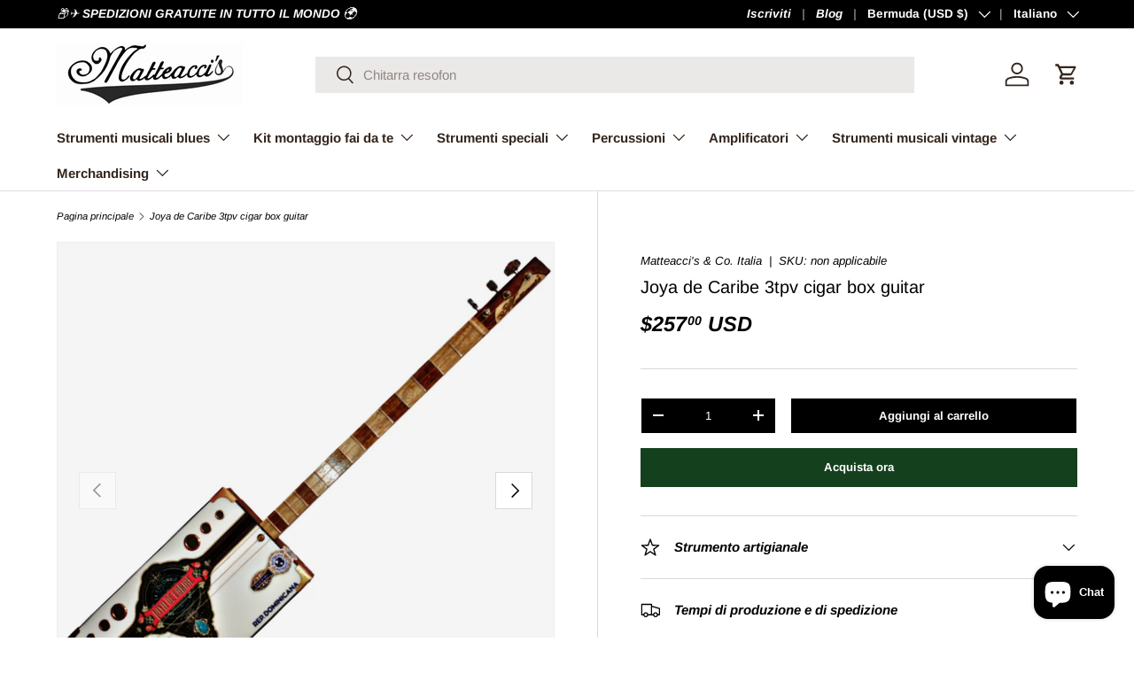

--- FILE ---
content_type: text/html; charset=utf-8
request_url: https://matteaccis.com/products/joya-de-caribe-cigar-box-guitar-3tpv
body_size: 62107
content:
<!doctype html>
<html class="no-js" lang="it" dir="ltr">
<head>
  
  <link rel="canonical" href="https://matteaccis.com/products/" />
  
  
	<script id="pandectes-rules">   /* PANDECTES-GDPR: DO NOT MODIFY AUTO GENERATED CODE OF THIS SCRIPT */      window.PandectesSettings = {"store":{"id":57899614385,"plan":"basic","theme":"Matteaccis.com","primaryLocale":"it","adminMode":false,"headless":false,"storefrontRootDomain":"","checkoutRootDomain":"","storefrontAccessToken":""},"tsPublished":1718379625,"declaration":{"showPurpose":false,"showProvider":false,"declIntroText":"Utilizziamo i cookie per ottimizzare la funzionalità del sito Web, analizzare le prestazioni e fornire un&#39;esperienza personalizzata all&#39;utente. Alcuni cookie sono essenziali per far funzionare e funzionare correttamente il sito web. Questi cookie non possono essere disabilitati. In questa finestra puoi gestire le tue preferenze sui cookie.","showDateGenerated":true},"language":{"languageMode":"Single","fallbackLanguage":"it","languageDetection":"browser","languagesSupported":[]},"texts":{"managed":{"headerText":{"it":"Rispettiamo la tua privacy"},"consentText":{"it":"Questo sito web utilizza i cookie per assicurarti la migliore esperienza."},"dismissButtonText":{"it":"Ok"},"linkText":{"it":"Scopri di più"},"imprintText":{"it":"Impronta"},"preferencesButtonText":{"it":"Preferenze"},"allowButtonText":{"it":"Accettare"},"denyButtonText":{"it":"Declino"},"leaveSiteButtonText":{"it":"Lascia questo sito"},"cookiePolicyText":{"it":"Gestione dei Cookie"},"preferencesPopupTitleText":{"it":"Gestire le preferenze di consenso"},"preferencesPopupIntroText":{"it":"Utilizziamo i cookie per ottimizzare la funzionalità del sito Web, analizzare le prestazioni e fornire un'esperienza personalizzata all'utente. Alcuni cookie sono essenziali per il funzionamento e il corretto funzionamento del sito web. Questi cookie non possono essere disabilitati. In questa finestra puoi gestire le tue preferenze sui cookie."},"preferencesPopupCloseButtonText":{"it":"Chiudere"},"preferencesPopupAcceptAllButtonText":{"it":"Accettare tutti"},"preferencesPopupRejectAllButtonText":{"it":"Rifiuta tutto"},"preferencesPopupSaveButtonText":{"it":"Salva preferenze"},"accessSectionTitleText":{"it":"Portabilità dei dati"},"accessSectionParagraphText":{"it":"Hai il diritto di poter accedere ai tuoi dati in qualsiasi momento."},"rectificationSectionTitleText":{"it":"Rettifica dei dati"},"rectificationSectionParagraphText":{"it":"Hai il diritto di richiedere l'aggiornamento dei tuoi dati ogni volta che lo ritieni opportuno."},"erasureSectionTitleText":{"it":"Diritto all'oblio"},"erasureSectionParagraphText":{"it":"Hai il diritto di chiedere la cancellazione di tutti i tuoi dati. Dopodiché, non sarai più in grado di accedere al tuo account."},"declIntroText":{"it":"Utilizziamo i cookie per ottimizzare la funzionalità del sito Web, analizzare le prestazioni e fornire un&#39;esperienza personalizzata all&#39;utente. Alcuni cookie sono essenziali per far funzionare e funzionare correttamente il sito web. Questi cookie non possono essere disabilitati. In questa finestra puoi gestire le tue preferenze sui cookie."}},"categories":{"strictlyNecessaryCookiesTitleText":{"it":"Cookie strettamente necessari"},"functionalityCookiesTitleText":{"it":"Cookie funzionali"},"performanceCookiesTitleText":{"it":"Cookie di prestazione"},"targetingCookiesTitleText":{"it":"Cookie mirati"},"unclassifiedCookiesTitleText":{"it":"Cookie non classificati"},"strictlyNecessaryCookiesDescriptionText":{"it":"Questi cookie sono essenziali per consentirti di spostarti all'interno del sito Web e utilizzare le sue funzionalità, come l'accesso alle aree sicure del sito Web. Il sito web non può funzionare correttamente senza questi cookie."},"functionalityCookiesDescriptionText":{"it":"Questi cookie consentono al sito di fornire funzionalità e personalizzazione avanzate. Possono essere impostati da noi o da fornitori di terze parti i cui servizi abbiamo aggiunto alle nostre pagine. Se non consenti questi cookie, alcuni o tutti questi servizi potrebbero non funzionare correttamente."},"performanceCookiesDescriptionText":{"it":"Questi cookie ci consentono di monitorare e migliorare le prestazioni del nostro sito web. Ad esempio, ci consentono di contare le visite, identificare le sorgenti di traffico e vedere quali parti del sito sono più popolari."},"targetingCookiesDescriptionText":{"it":"Questi cookie possono essere impostati attraverso il nostro sito dai nostri partner pubblicitari. Possono essere utilizzati da tali società per creare un profilo dei tuoi interessi e mostrarti annunci pertinenti su altri siti. Non memorizzano direttamente informazioni personali, ma si basano sull'identificazione univoca del browser e del dispositivo Internet. Se non consenti questi cookie, sperimenterai pubblicità meno mirata."},"unclassifiedCookiesDescriptionText":{"it":"I cookie non classificati sono cookie che stiamo classificando insieme ai fornitori di cookie individuali."}},"auto":{"declName":{"it":"Nome"},"declPath":{"it":"Il percorso"},"declType":{"it":"Tipo"},"declDomain":{"it":"Dominio"},"declPurpose":{"it":"Scopo"},"declProvider":{"it":"Fornitore"},"declRetention":{"it":"Ritenzione"},"declFirstParty":{"it":"Prima parte"},"declThirdParty":{"it":"Terzo"},"declSeconds":{"it":"secondi"},"declMinutes":{"it":"minuti"},"declHours":{"it":"ore"},"declDays":{"it":"giorni"},"declMonths":{"it":"mesi"},"declYears":{"it":"anni"},"declSession":{"it":"Sessione"},"cookiesDetailsText":{"it":"Dettagli sui cookie"},"preferencesPopupAlwaysAllowedText":{"it":"sempre permesso"},"submitButton":{"it":"Invia"},"submittingButton":{"it":"Invio in corso..."},"cancelButton":{"it":"Annulla"},"guestsSupportInfoText":{"it":"Effettua il login con il tuo account cliente per procedere ulteriormente."},"guestsSupportEmailPlaceholder":{"it":"Indirizzo email"},"guestsSupportEmailValidationError":{"it":"L'email non è valida"},"guestsSupportEmailSuccessTitle":{"it":"Grazie per la vostra richiesta"},"guestsSupportEmailFailureTitle":{"it":"Si è verificato un problema"},"guestsSupportEmailSuccessMessage":{"it":"Se sei registrato come cliente di questo negozio, riceverai presto un'e-mail con le istruzioni su come procedere."},"guestsSupportEmailFailureMessage":{"it":"La tua richiesta non è stata inviata. Riprova e se il problema persiste, contatta il proprietario del negozio per assistenza."},"confirmationSuccessTitle":{"it":"La tua richiesta è verificata"},"confirmationFailureTitle":{"it":"Si è verificato un problema"},"confirmationSuccessMessage":{"it":"Ti risponderemo presto in merito alla tua richiesta."},"confirmationFailureMessage":{"it":"La tua richiesta non è stata verificata. Riprova e se il problema persiste, contatta il proprietario del negozio per assistenza"},"consentSectionTitleText":{"it":"Il tuo consenso ai cookie"},"consentSectionNoConsentText":{"it":"Non hai acconsentito alla politica sui cookie di questo sito."},"consentSectionConsentedText":{"it":"Hai acconsentito alla politica sui cookie di questo sito web su"},"consentStatus":{"it":"Preferenza di consenso"},"consentDate":{"it":"Data del consenso"},"consentId":{"it":"ID di consenso"},"consentSectionChangeConsentActionText":{"it":"Modifica la preferenza per il consenso"},"accessSectionGDPRRequestsActionText":{"it":"Richieste dell'interessato"},"accessSectionAccountInfoActionText":{"it":"Dati personali"},"accessSectionOrdersRecordsActionText":{"it":"Ordini"},"accessSectionDownloadReportActionText":{"it":"Scarica tutto"},"rectificationCommentPlaceholder":{"it":"Descrivi cosa vuoi che venga aggiornato"},"rectificationCommentValidationError":{"it":"Il commento è obbligatorio"},"rectificationSectionEditAccountActionText":{"it":"Richiedi un aggiornamento"},"erasureSectionRequestDeletionActionText":{"it":"Richiedi la cancellazione dei dati personali"}}},"library":{"previewMode":false,"fadeInTimeout":0,"defaultBlocked":7,"showLink":true,"showImprintLink":false,"enabled":true,"cookie":{"name":"_pandectes_gdpr","expiryDays":365,"secure":true,"domain":""},"dismissOnScroll":false,"dismissOnWindowClick":false,"dismissOnTimeout":false,"palette":{"popup":{"background":"#FFFFFF","backgroundForCalculations":{"a":1,"b":255,"g":255,"r":255},"text":"#000000"},"button":{"background":"transparent","backgroundForCalculations":{"a":1,"b":255,"g":255,"r":255},"text":"#000000","textForCalculation":{"a":1,"b":0,"g":0,"r":0},"border":"#000000"}},"content":{"href":"https://matteaccis-cigar-box-guitar.myshopify.com/policies/privacy-policy","imprintHref":"/","close":"&#10005;","target":"","logo":"<img class=\"cc-banner-logo\" height=\"40\" width=\"40\" src=\"https://cdn.shopify.com/s/files/1/0578/9961/4385/t/12/assets/pandectes-logo.png?v=1716284832\" alt=\"Matteacci's Cigar Box Guitar\" />"},"window":"<div role=\"dialog\" aria-live=\"polite\" aria-label=\"cookieconsent\" aria-describedby=\"cookieconsent:desc\" id=\"pandectes-banner\" class=\"cc-window-wrapper cc-top-wrapper\"><div class=\"pd-cookie-banner-window cc-window {{classes}}\"><!--googleoff: all-->{{children}}<!--googleon: all--></div></div>","compliance":{"opt-both":"<div class=\"cc-compliance cc-highlight\">{{deny}}{{allow}}</div>"},"type":"opt-both","layouts":{"basic":"{{logo}}{{messagelink}}{{compliance}}{{close}}"},"position":"top","theme":"wired","revokable":true,"animateRevokable":false,"revokableReset":false,"revokableLogoUrl":"https://cdn.shopify.com/s/files/1/0578/9961/4385/t/12/assets/pandectes-reopen-logo.png?v=1716284833","revokablePlacement":"bottom-left","revokableMarginHorizontal":15,"revokableMarginVertical":15,"static":false,"autoAttach":true,"hasTransition":true,"blacklistPage":[""]},"geolocation":{"brOnly":false,"caOnly":false,"chOnly":false,"euOnly":false,"jpOnly":false,"thOnly":false,"canadaOnly":false,"globalVisibility":true},"dsr":{"guestsSupport":false,"accessSectionDownloadReportAuto":false},"banner":{"resetTs":1705594970,"extraCss":"        .cc-banner-logo {max-width: 24em!important;}    @media(min-width: 768px) {.cc-window.cc-floating{max-width: 24em!important;width: 24em!important;}}    .cc-message, .pd-cookie-banner-window .cc-header, .cc-logo {text-align: left}    .cc-window-wrapper{z-index: 2147483647;}    .cc-window{z-index: 2147483647;font-family: inherit;}    .pd-cookie-banner-window .cc-header{font-family: inherit;}    .pd-cp-ui{font-family: inherit; background-color: #FFFFFF;color:#000000;}    button.pd-cp-btn, a.pd-cp-btn{}    input + .pd-cp-preferences-slider{background-color: rgba(0, 0, 0, 0.3)}    .pd-cp-scrolling-section::-webkit-scrollbar{background-color: rgba(0, 0, 0, 0.3)}    input:checked + .pd-cp-preferences-slider{background-color: rgba(0, 0, 0, 1)}    .pd-cp-scrolling-section::-webkit-scrollbar-thumb {background-color: rgba(0, 0, 0, 1)}    .pd-cp-ui-close{color:#000000;}    .pd-cp-preferences-slider:before{background-color: #FFFFFF}    .pd-cp-title:before {border-color: #000000!important}    .pd-cp-preferences-slider{background-color:#000000}    .pd-cp-toggle{color:#000000!important}    @media(max-width:699px) {.pd-cp-ui-close-top svg {fill: #000000}}    .pd-cp-toggle:hover,.pd-cp-toggle:visited,.pd-cp-toggle:active{color:#000000!important}    .pd-cookie-banner-window {box-shadow: 0 0 18px rgb(0 0 0 / 20%);}  ","customJavascript":null,"showPoweredBy":false,"hybridStrict":false,"cookiesBlockedByDefault":"7","isActive":true,"implicitSavePreferences":false,"cookieIcon":false,"blockBots":false,"showCookiesDetails":true,"hasTransition":true,"blockingPage":false,"showOnlyLandingPage":false,"leaveSiteUrl":"https://www.google.com","linkRespectStoreLang":false},"cookies":{"0":[{"name":"keep_alive","domain":"cigarboxguitars.it","path":"/","provider":"Shopify","firstParty":true,"retention":"30 minute(s)","expires":30,"unit":"declMinutes","purpose":{"it":"Utilizzato in connessione con la localizzazione dell'acquirente."}},{"name":"secure_customer_sig","domain":"cigarboxguitars.it","path":"/","provider":"Shopify","firstParty":true,"retention":"1 year(s)","expires":1,"unit":"declYears","purpose":{"it":"Utilizzato in connessione con l'accesso del cliente."}},{"name":"localization","domain":"cigarboxguitars.it","path":"/","provider":"Shopify","firstParty":true,"retention":"1 year(s)","expires":1,"unit":"declYears","purpose":{"it":"Localizzazione negozio Shopify"}},{"name":"cart_currency","domain":"cigarboxguitars.it","path":"/","provider":"Shopify","firstParty":true,"retention":"2 ","expires":2,"unit":"declSession","purpose":{"it":"Il cookie è necessario per il checkout sicuro e la funzione di pagamento sul sito web. Questa funzione è fornita da shopify.com."}},{"name":"_cmp_a","domain":".cigarboxguitars.it","path":"/","provider":"Shopify","firstParty":true,"retention":"1 day(s)","expires":1,"unit":"declDays","purpose":{"it":"Utilizzato per gestire le impostazioni sulla privacy dei clienti."}},{"name":"_tracking_consent","domain":".cigarboxguitars.it","path":"/","provider":"Shopify","firstParty":true,"retention":"1 year(s)","expires":1,"unit":"declYears","purpose":{"it":"Preferenze di monitoraggio."}},{"name":"_pandectes_gdpr","domain":".cigarboxguitars.it","path":"/","provider":"Pandectes","firstParty":true,"retention":"1 year(s)","expires":1,"unit":"declYears","purpose":{"it":"Utilizzato per la funzionalità del banner di consenso ai cookie."}},{"name":"_secure_session_id","domain":"cigarboxguitars.it","path":"/","provider":"Shopify","firstParty":true,"retention":"1 month(s)","expires":1,"unit":"declMonths","purpose":{"it":"Utilizzato in connessione con la navigazione attraverso una vetrina."}}],"1":[{"name":"_pinterest_ct_ua","domain":".ct.pinterest.com","path":"/","provider":"Pinterest","firstParty":false,"retention":"1 year(s)","expires":1,"unit":"declYears","purpose":{"it":"Utilizzato per raggruppare le azioni tra le pagine."}}],"2":[{"name":"_gid","domain":".cigarboxguitars.it","path":"/","provider":"Google","firstParty":true,"retention":"1 day(s)","expires":1,"unit":"declDays","purpose":{"it":"Il cookie viene inserito da Google Analytics per contare e tenere traccia delle visualizzazioni di pagina."}},{"name":"_gat","domain":".cigarboxguitars.it","path":"/","provider":"Google","firstParty":true,"retention":"1 minute(s)","expires":1,"unit":"declMinutes","purpose":{"it":"Il cookie viene inserito da Google Analytics per filtrare le richieste dai bot."}},{"name":"_orig_referrer","domain":".cigarboxguitars.it","path":"/","provider":"Shopify","firstParty":true,"retention":"2 ","expires":2,"unit":"declSession","purpose":{"it":"Tiene traccia delle pagine di destinazione."}},{"name":"_landing_page","domain":".cigarboxguitars.it","path":"/","provider":"Shopify","firstParty":true,"retention":"2 ","expires":2,"unit":"declSession","purpose":{"it":"Tiene traccia delle pagine di destinazione."}},{"name":"_shopify_y","domain":".cigarboxguitars.it","path":"/","provider":"Shopify","firstParty":true,"retention":"1 year(s)","expires":1,"unit":"declYears","purpose":{"it":"Analisi di Shopify."}},{"name":"_shopify_s","domain":".cigarboxguitars.it","path":"/","provider":"Shopify","firstParty":true,"retention":"30 minute(s)","expires":30,"unit":"declMinutes","purpose":{"it":"Analisi di Shopify."}},{"name":"_shopify_sa_t","domain":"cigarboxguitars.it","path":"/","provider":"Shopify","firstParty":true,"retention":"30 minute(s)","expires":30,"unit":"declMinutes","purpose":{"it":"Analisi di Shopify relative a marketing e referral."}},{"name":"_shopify_sa_p","domain":"cigarboxguitars.it","path":"/","provider":"Shopify","firstParty":true,"retention":"30 minute(s)","expires":30,"unit":"declMinutes","purpose":{"it":"Analisi di Shopify relative a marketing e referral."}},{"name":"_ga","domain":".cigarboxguitars.it","path":"/","provider":"Google","firstParty":true,"retention":"1 year(s)","expires":1,"unit":"declYears","purpose":{"it":"Il cookie è impostato da Google Analytics con funzionalità sconosciuta"}},{"name":"_shopify_s","domain":"it","path":"/","provider":"Shopify","firstParty":false,"retention":"Session","expires":1,"unit":"declSeconds","purpose":{"it":"Analisi di Shopify."}},{"name":"_boomr_clss","domain":"https://cigarboxguitars.it","path":"/","provider":"Shopify","firstParty":true,"retention":"Persistent","expires":1,"unit":"declYears","purpose":{"it":"Utilizzato per monitorare e ottimizzare le prestazioni dei negozi Shopify."}},{"name":"_ga_HXJGTXRRPZ","domain":".cigarboxguitars.it","path":"/","provider":"Google","firstParty":true,"retention":"1 year(s)","expires":1,"unit":"declYears","purpose":{"it":""}},{"name":"_ga_Q17GJE5EMS","domain":".cigarboxguitars.it","path":"/","provider":"Google","firstParty":true,"retention":"1 year(s)","expires":1,"unit":"declYears","purpose":{"it":""}},{"name":"_gat_gtag_UA_247266810_1","domain":".cigarboxguitars.it","path":"/","provider":"Google","firstParty":true,"retention":"1 minute(s)","expires":1,"unit":"declMinutes","purpose":{"it":""}},{"name":"_ga_HX57KKQ0BS","domain":".cigarboxguitars.it","path":"/","provider":"Google","firstParty":true,"retention":"1 year(s)","expires":1,"unit":"declYears","purpose":{"it":""}}],"4":[{"name":"_fbp","domain":".cigarboxguitars.it","path":"/","provider":"Facebook","firstParty":true,"retention":"3 month(s)","expires":3,"unit":"declMonths","purpose":{"it":"Il cookie viene inserito da Facebook per tracciare le visite attraverso i siti web."}},{"name":"_gcl_au","domain":".cigarboxguitars.it","path":"/","provider":"Google","firstParty":true,"retention":"3 month(s)","expires":3,"unit":"declMonths","purpose":{"it":"Il cookie viene inserito da Google Tag Manager per monitorare le conversioni."}},{"name":"_pin_unauth","domain":".cigarboxguitars.it","path":"/","provider":"Pinterest","firstParty":true,"retention":"1 year(s)","expires":1,"unit":"declYears","purpose":{"it":"Utilizzato per raggruppare azioni per utenti che non possono essere identificati da Pinterest."}},{"name":"IDE","domain":".doubleclick.net","path":"/","provider":"Google","firstParty":false,"retention":"1 year(s)","expires":1,"unit":"declYears","purpose":{"it":"Per misurare le azioni dei visitatori dopo che hanno fatto clic su un annuncio. Scade dopo 1 anno."}},{"name":"test_cookie","domain":".doubleclick.net","path":"/","provider":"Google","firstParty":false,"retention":"15 minute(s)","expires":15,"unit":"declMinutes","purpose":{"it":"Per misurare le azioni dei visitatori dopo che hanno fatto clic su un annuncio. Scade dopo ogni visita."}},{"name":"wpm-domain-test","domain":"it","path":"/","provider":"Shopify","firstParty":false,"retention":"Session","expires":1,"unit":"declSeconds","purpose":{"it":"Utilizzato per testare la memorizzazione dei parametri sui prodotti aggiunti al carrello o sulla valuta di pagamento"}},{"name":"wpm-domain-test","domain":"cigarboxguitars.it","path":"/","provider":"Shopify","firstParty":true,"retention":"Session","expires":1,"unit":"declSeconds","purpose":{"it":"Utilizzato per testare la memorizzazione dei parametri sui prodotti aggiunti al carrello o sulla valuta di pagamento"}},{"name":"lastExternalReferrer","domain":"https://cigarboxguitars.it","path":"/","provider":"Facebook","firstParty":true,"retention":"Persistent","expires":1,"unit":"declYears","purpose":{"it":"Rileva come l&#39;utente ha raggiunto il sito web registrando il suo ultimo indirizzo URL."}},{"name":"lastExternalReferrerTime","domain":"https://cigarboxguitars.it","path":"/","provider":"Facebook","firstParty":true,"retention":"Persistent","expires":1,"unit":"declYears","purpose":{"it":"Contiene il timestamp dell&#39;ultimo aggiornamento del cookie lastExternalReferrer."}}],"8":[{"name":"_g1647771366","domain":".cigarboxguitars.it","path":"/","provider":"Unknown","firstParty":true,"retention":"Session","expires":-54,"unit":"declYears","purpose":{"it":""}},{"name":"ar_debug","domain":".pinterest.com","path":"/","provider":"Unknown","firstParty":false,"retention":"1 year(s)","expires":1,"unit":"declYears","purpose":{"it":""}},{"name":"shopifyChatData","domain":"https://cigarboxguitars.it","path":"/","provider":"Unknown","firstParty":true,"retention":"Persistent","expires":1,"unit":"declYears","purpose":{"it":""}},{"name":"is_eu","domain":"https://cigarboxguitars.it","path":"/","provider":"Unknown","firstParty":true,"retention":"Session","expires":1,"unit":"declYears","purpose":{"it":""}},{"name":"bugsnag-anonymous-id","domain":"https://cigarboxguitars.it","path":"/","provider":"Unknown","firstParty":true,"retention":"Persistent","expires":1,"unit":"declYears","purpose":{"it":""}},{"name":"klarnaosm_user_locale","domain":"https://cigarboxguitars.it","path":"/","provider":"Unknown","firstParty":true,"retention":"Persistent","expires":1,"unit":"declYears","purpose":{"it":""}},{"name":"local-storage-test","domain":"https://cigarboxguitars.it","path":"/","provider":"Unknown","firstParty":true,"retention":"Persistent","expires":1,"unit":"declYears","purpose":{"it":""}}]},"blocker":{"isActive":false,"googleConsentMode":{"id":"","analyticsId":"","isActive":false,"adStorageCategory":4,"analyticsStorageCategory":2,"personalizationStorageCategory":1,"functionalityStorageCategory":1,"customEvent":true,"securityStorageCategory":0,"redactData":true,"urlPassthrough":false,"dataLayerProperty":"dataLayer"},"facebookPixel":{"id":"","isActive":false,"ldu":false},"rakuten":{"isActive":false,"cmp":false,"ccpa":false},"gpcIsActive":false,"defaultBlocked":7,"patterns":{"whiteList":[],"blackList":{"1":[],"2":[],"4":[],"8":[]},"iframesWhiteList":[],"iframesBlackList":{"1":[],"2":[],"4":[],"8":[]},"beaconsWhiteList":[],"beaconsBlackList":{"1":[],"2":[],"4":[],"8":[]}}}}      !function(){"use strict";window.PandectesRules=window.PandectesRules||{},window.PandectesRules.manualBlacklist={1:[],2:[],4:[]},window.PandectesRules.blacklistedIFrames={1:[],2:[],4:[]},window.PandectesRules.blacklistedCss={1:[],2:[],4:[]},window.PandectesRules.blacklistedBeacons={1:[],2:[],4:[]};var e="javascript/blocked";function t(e){return new RegExp(e.replace(/[/\\.+?$()]/g,"\\$&").replace("*","(.*)"))}var n=function(e){var t=arguments.length>1&&void 0!==arguments[1]?arguments[1]:"log";new URLSearchParams(window.location.search).get("log")&&console[t]("PandectesRules: ".concat(e))};function a(e){var t=document.createElement("script");t.async=!0,t.src=e,document.head.appendChild(t)}function r(e,t){(null==t||t>e.length)&&(t=e.length);for(var n=0,a=Array(t);n<t;n++)a[n]=e[n];return a}function o(e,t,n){return(t=function(e){var t=function(e,t){if("object"!=typeof e||!e)return e;var n=e[Symbol.toPrimitive];if(void 0!==n){var a=n.call(e,t||"default");if("object"!=typeof a)return a;throw new TypeError("@@toPrimitive must return a primitive value.")}return("string"===t?String:Number)(e)}(e,"string");return"symbol"==typeof t?t:t+""}(t))in e?Object.defineProperty(e,t,{value:n,enumerable:!0,configurable:!0,writable:!0}):e[t]=n,e}function i(e,t){var n=Object.keys(e);if(Object.getOwnPropertySymbols){var a=Object.getOwnPropertySymbols(e);t&&(a=a.filter((function(t){return Object.getOwnPropertyDescriptor(e,t).enumerable}))),n.push.apply(n,a)}return n}function s(e){for(var t=1;t<arguments.length;t++){var n=null!=arguments[t]?arguments[t]:{};t%2?i(Object(n),!0).forEach((function(t){o(e,t,n[t])})):Object.getOwnPropertyDescriptors?Object.defineProperties(e,Object.getOwnPropertyDescriptors(n)):i(Object(n)).forEach((function(t){Object.defineProperty(e,t,Object.getOwnPropertyDescriptor(n,t))}))}return e}function c(e,t){return function(e){if(Array.isArray(e))return e}(e)||function(e,t){var n=null==e?null:"undefined"!=typeof Symbol&&e[Symbol.iterator]||e["@@iterator"];if(null!=n){var a,r,o,i,s=[],c=!0,l=!1;try{if(o=(n=n.call(e)).next,0===t){if(Object(n)!==n)return;c=!1}else for(;!(c=(a=o.call(n)).done)&&(s.push(a.value),s.length!==t);c=!0);}catch(e){l=!0,r=e}finally{try{if(!c&&null!=n.return&&(i=n.return(),Object(i)!==i))return}finally{if(l)throw r}}return s}}(e,t)||u(e,t)||function(){throw new TypeError("Invalid attempt to destructure non-iterable instance.\nIn order to be iterable, non-array objects must have a [Symbol.iterator]() method.")}()}function l(e){return function(e){if(Array.isArray(e))return r(e)}(e)||function(e){if("undefined"!=typeof Symbol&&null!=e[Symbol.iterator]||null!=e["@@iterator"])return Array.from(e)}(e)||u(e)||function(){throw new TypeError("Invalid attempt to spread non-iterable instance.\nIn order to be iterable, non-array objects must have a [Symbol.iterator]() method.")}()}function d(e){return d="function"==typeof Symbol&&"symbol"==typeof Symbol.iterator?function(e){return typeof e}:function(e){return e&&"function"==typeof Symbol&&e.constructor===Symbol&&e!==Symbol.prototype?"symbol":typeof e},d(e)}function u(e,t){if(e){if("string"==typeof e)return r(e,t);var n={}.toString.call(e).slice(8,-1);return"Object"===n&&e.constructor&&(n=e.constructor.name),"Map"===n||"Set"===n?Array.from(e):"Arguments"===n||/^(?:Ui|I)nt(?:8|16|32)(?:Clamped)?Array$/.test(n)?r(e,t):void 0}}var f=window.PandectesRulesSettings||window.PandectesSettings,p=!(void 0===window.dataLayer||!Array.isArray(window.dataLayer)||!window.dataLayer.some((function(e){return"pandectes_full_scan"===e.event}))),g=function(){var e,t=arguments.length>0&&void 0!==arguments[0]?arguments[0]:"_pandectes_gdpr",n=("; "+document.cookie).split("; "+t+"=");if(n.length<2)e={};else{var a=n.pop().split(";");e=window.atob(a.shift())}var r=function(e){try{return JSON.parse(e)}catch(e){return!1}}(e);return!1!==r?r:e}(),y=f.banner.isActive,h=f.blocker,v=h.defaultBlocked,w=h.patterns,m=g&&null!==g.preferences&&void 0!==g.preferences?g.preferences:null,b=p?0:y?null===m?v:m:0,k={1:!(1&b),2:!(2&b),4:!(4&b)},_=w.blackList,S=w.whiteList,L=w.iframesBlackList,C=w.iframesWhiteList,P=w.beaconsBlackList,A=w.beaconsWhiteList,O={blackList:[],whiteList:[],iframesBlackList:{1:[],2:[],4:[],8:[]},iframesWhiteList:[],beaconsBlackList:{1:[],2:[],4:[],8:[]},beaconsWhiteList:[]};[1,2,4].map((function(e){var n;k[e]||((n=O.blackList).push.apply(n,l(_[e].length?_[e].map(t):[])),O.iframesBlackList[e]=L[e].length?L[e].map(t):[],O.beaconsBlackList[e]=P[e].length?P[e].map(t):[])})),O.whiteList=S.length?S.map(t):[],O.iframesWhiteList=C.length?C.map(t):[],O.beaconsWhiteList=A.length?A.map(t):[];var E={scripts:[],iframes:{1:[],2:[],4:[]},beacons:{1:[],2:[],4:[]},css:{1:[],2:[],4:[]}},B=function(t,n){return t&&(!n||n!==e)&&(!O.blackList||O.blackList.some((function(e){return e.test(t)})))&&(!O.whiteList||O.whiteList.every((function(e){return!e.test(t)})))},j=function(e){var t=e.getAttribute("src");return O.blackList&&O.blackList.every((function(e){return!e.test(t)}))||O.whiteList&&O.whiteList.some((function(e){return e.test(t)}))},R=function(e,t){var n=O.iframesBlackList[t],a=O.iframesWhiteList;return e&&(!n||n.some((function(t){return t.test(e)})))&&(!a||a.every((function(t){return!t.test(e)})))},I=function(e,t){var n=O.beaconsBlackList[t],a=O.beaconsWhiteList;return e&&(!n||n.some((function(t){return t.test(e)})))&&(!a||a.every((function(t){return!t.test(e)})))},T=new MutationObserver((function(e){for(var t=0;t<e.length;t++)for(var n=e[t].addedNodes,a=0;a<n.length;a++){var r=n[a],o=r.dataset&&r.dataset.cookiecategory;if(1===r.nodeType&&"LINK"===r.tagName){var i=r.dataset&&r.dataset.href;if(i&&o)switch(o){case"functionality":case"C0001":E.css[1].push(i);break;case"performance":case"C0002":E.css[2].push(i);break;case"targeting":case"C0003":E.css[4].push(i)}}}})),D=new MutationObserver((function(t){for(var n=0;n<t.length;n++)for(var a=t[n].addedNodes,r=function(){var t=a[o],n=t.src||t.dataset&&t.dataset.src,r=t.dataset&&t.dataset.cookiecategory;if(1===t.nodeType&&"IFRAME"===t.tagName){if(n){var i=!1;R(n,1)||"functionality"===r||"C0001"===r?(i=!0,E.iframes[1].push(n)):R(n,2)||"performance"===r||"C0002"===r?(i=!0,E.iframes[2].push(n)):(R(n,4)||"targeting"===r||"C0003"===r)&&(i=!0,E.iframes[4].push(n)),i&&(t.removeAttribute("src"),t.setAttribute("data-src",n))}}else if(1===t.nodeType&&"IMG"===t.tagName){if(n){var s=!1;I(n,1)?(s=!0,E.beacons[1].push(n)):I(n,2)?(s=!0,E.beacons[2].push(n)):I(n,4)&&(s=!0,E.beacons[4].push(n)),s&&(t.removeAttribute("src"),t.setAttribute("data-src",n))}}else if(1===t.nodeType&&"LINK"===t.tagName){var c=t.dataset&&t.dataset.href;if(c&&r)switch(r){case"functionality":case"C0001":E.css[1].push(c);break;case"performance":case"C0002":E.css[2].push(c);break;case"targeting":case"C0003":E.css[4].push(c)}}else if(1===t.nodeType&&"SCRIPT"===t.tagName){var l=t.type,d=!1;if(B(n,l))d=!0;else if(n&&r)switch(r){case"functionality":case"C0001":d=!0,window.PandectesRules.manualBlacklist[1].push(n);break;case"performance":case"C0002":d=!0,window.PandectesRules.manualBlacklist[2].push(n);break;case"targeting":case"C0003":d=!0,window.PandectesRules.manualBlacklist[4].push(n)}if(d){E.scripts.push([t,l]),t.type=e;t.addEventListener("beforescriptexecute",(function n(a){t.getAttribute("type")===e&&a.preventDefault(),t.removeEventListener("beforescriptexecute",n)})),t.parentElement&&t.parentElement.removeChild(t)}}},o=0;o<a.length;o++)r()})),N=document.createElement,z={src:Object.getOwnPropertyDescriptor(HTMLScriptElement.prototype,"src"),type:Object.getOwnPropertyDescriptor(HTMLScriptElement.prototype,"type")};window.PandectesRules.unblockCss=function(e){var t=E.css[e]||[];t.length&&n("Unblocking CSS for ".concat(e)),t.forEach((function(e){var t=document.querySelector('link[data-href^="'.concat(e,'"]'));t.removeAttribute("data-href"),t.href=e})),E.css[e]=[]},window.PandectesRules.unblockIFrames=function(e){var t=E.iframes[e]||[];t.length&&n("Unblocking IFrames for ".concat(e)),O.iframesBlackList[e]=[],t.forEach((function(e){var t=document.querySelector('iframe[data-src^="'.concat(e,'"]'));t.removeAttribute("data-src"),t.src=e})),E.iframes[e]=[]},window.PandectesRules.unblockBeacons=function(e){var t=E.beacons[e]||[];t.length&&n("Unblocking Beacons for ".concat(e)),O.beaconsBlackList[e]=[],t.forEach((function(e){var t=document.querySelector('img[data-src^="'.concat(e,'"]'));t.removeAttribute("data-src"),t.src=e})),E.beacons[e]=[]},window.PandectesRules.unblockInlineScripts=function(e){var t=1===e?"functionality":2===e?"performance":"targeting";document.querySelectorAll('script[type="javascript/blocked"][data-cookiecategory="'.concat(t,'"]')).forEach((function(e){var t=e.textContent;e.parentNode.removeChild(e);var n=document.createElement("script");n.type="text/javascript",n.textContent=t,document.body.appendChild(n)}))},window.PandectesRules.unblock=function(a){a.length<1?(O.blackList=[],O.whiteList=[],O.iframesBlackList=[],O.iframesWhiteList=[]):(O.blackList&&(O.blackList=O.blackList.filter((function(e){return a.every((function(t){return"string"==typeof t?!e.test(t):t instanceof RegExp?e.toString()!==t.toString():void 0}))}))),O.whiteList&&(O.whiteList=[].concat(l(O.whiteList),l(a.map((function(e){if("string"==typeof e){var n=".*"+t(e)+".*";if(O.whiteList.every((function(e){return e.toString()!==n.toString()})))return new RegExp(n)}else if(e instanceof RegExp&&O.whiteList.every((function(t){return t.toString()!==e.toString()})))return e;return null})).filter(Boolean)))));for(var r=document.querySelectorAll('script[type="'.concat(e,'"]')),o=0;o<r.length;o++){var i=r[o];j(i)&&(E.scripts.push([i,"application/javascript"]),i.parentElement.removeChild(i))}var s=0;l(E.scripts).forEach((function(e,t){var n=c(e,2),a=n[0],r=n[1];if(j(a)){for(var o=document.createElement("script"),i=0;i<a.attributes.length;i++){var l=a.attributes[i];"src"!==l.name&&"type"!==l.name&&o.setAttribute(l.name,a.attributes[i].value)}o.setAttribute("src",a.src),o.setAttribute("type",r||"application/javascript"),document.head.appendChild(o),E.scripts.splice(t-s,1),s++}})),0==O.blackList.length&&0===O.iframesBlackList[1].length&&0===O.iframesBlackList[2].length&&0===O.iframesBlackList[4].length&&0===O.beaconsBlackList[1].length&&0===O.beaconsBlackList[2].length&&0===O.beaconsBlackList[4].length&&(n("Disconnecting observers"),D.disconnect(),T.disconnect())};var x=f.store,M=x.adminMode,U=x.headless,F=x.storefrontRootDomain,W=x.checkoutRootDomain,H=x.storefrontAccessToken,q=f.banner.isActive,G=f.blocker.defaultBlocked;q&&function(e){if(window.Shopify&&window.Shopify.customerPrivacy)e();else{var t=null;window.Shopify&&window.Shopify.loadFeatures&&window.Shopify.trackingConsent?e():t=setInterval((function(){window.Shopify&&window.Shopify.loadFeatures&&(clearInterval(t),window.Shopify.loadFeatures([{name:"consent-tracking-api",version:"0.1"}],(function(t){t?n("Shopify.customerPrivacy API - failed to load"):(n("shouldShowBanner() -> ".concat(window.Shopify.trackingConsent.shouldShowBanner()," | saleOfDataRegion() -> ").concat(window.Shopify.trackingConsent.saleOfDataRegion())),e())})))}),10)}}((function(){!function(){var e=window.Shopify.trackingConsent;if(!1!==e.shouldShowBanner()||null!==m||7!==G)try{var t=M&&!(window.Shopify&&window.Shopify.AdminBarInjector),a={preferences:!(1&b)||p||t,analytics:!(2&b)||p||t,marketing:!(4&b)||p||t};U&&(a.headlessStorefront=!0,a.storefrontRootDomain=null!=F&&F.length?F:window.location.hostname,a.checkoutRootDomain=null!=W&&W.length?W:"checkout.".concat(window.location.hostname),a.storefrontAccessToken=null!=H&&H.length?H:""),e.firstPartyMarketingAllowed()===a.marketing&&e.analyticsProcessingAllowed()===a.analytics&&e.preferencesProcessingAllowed()===a.preferences||e.setTrackingConsent(a,(function(e){e&&e.error?n("Shopify.customerPrivacy API - failed to setTrackingConsent"):n("setTrackingConsent(".concat(JSON.stringify(a),")"))}))}catch(e){n("Shopify.customerPrivacy API - exception")}}(),function(){if(U){var e=window.Shopify.trackingConsent,t=e.currentVisitorConsent();if(navigator.globalPrivacyControl&&""===t.sale_of_data){var a={sale_of_data:!1,headlessStorefront:!0};a.storefrontRootDomain=null!=F&&F.length?F:window.location.hostname,a.checkoutRootDomain=null!=W&&W.length?W:"checkout.".concat(window.location.hostname),a.storefrontAccessToken=null!=H&&H.length?H:"",e.setTrackingConsent(a,(function(e){e&&e.error?n("Shopify.customerPrivacy API - failed to setTrackingConsent({".concat(JSON.stringify(a),")")):n("setTrackingConsent(".concat(JSON.stringify(a),")"))}))}}}()}));var J=["AT","BE","BG","HR","CY","CZ","DK","EE","FI","FR","DE","GR","HU","IE","IT","LV","LT","LU","MT","NL","PL","PT","RO","SK","SI","ES","SE","GB","LI","NO","IS"],K=f.banner,V=K.isActive,$=K.hybridStrict,Y=f.geolocation,Z=Y.caOnly,Q=void 0!==Z&&Z,X=Y.euOnly,ee=void 0!==X&&X,te=Y.brOnly,ne=void 0!==te&&te,ae=Y.jpOnly,re=void 0!==ae&&ae,oe=Y.thOnly,ie=void 0!==oe&&oe,se=Y.chOnly,ce=void 0!==se&&se,le=Y.zaOnly,de=void 0!==le&&le,ue=Y.canadaOnly,fe=void 0!==ue&&ue,pe=Y.globalVisibility,ge=void 0===pe||pe,ye=f.blocker.googleConsentMode,he=ye.isActive,ve=ye.customEvent,we=ye.id,me=void 0===we?"":we,be=ye.analyticsId,ke=void 0===be?"":be,_e=ye.adwordsId,Se=void 0===_e?"":_e,Le=ye.redactData,Ce=ye.urlPassthrough,Pe=ye.adStorageCategory,Ae=ye.analyticsStorageCategory,Oe=ye.functionalityStorageCategory,Ee=ye.personalizationStorageCategory,Be=ye.securityStorageCategory,je=ye.dataLayerProperty,Re=void 0===je?"dataLayer":je,Ie=ye.waitForUpdate,Te=void 0===Ie?0:Ie,De=ye.useNativeChannel,Ne=void 0!==De&&De;function ze(){window[Re].push(arguments)}window[Re]=window[Re]||[];var xe,Me,Ue={hasInitialized:!1,useNativeChannel:!1,ads_data_redaction:!1,url_passthrough:!1,data_layer_property:"dataLayer",storage:{ad_storage:"granted",ad_user_data:"granted",ad_personalization:"granted",analytics_storage:"granted",functionality_storage:"granted",personalization_storage:"granted",security_storage:"granted"}};if(V&&he){var Fe=b&Pe?"denied":"granted",We=b&Ae?"denied":"granted",He=b&Oe?"denied":"granted",qe=b&Ee?"denied":"granted",Ge=b&Be?"denied":"granted";Ue.hasInitialized=!0,Ue.useNativeChannel=Ne,Ue.ads_data_redaction="denied"===Fe&&Le,Ue.url_passthrough=Ce,Ue.storage.ad_storage=Fe,Ue.storage.ad_user_data=Fe,Ue.storage.ad_personalization=Fe,Ue.storage.analytics_storage=We,Ue.storage.functionality_storage=He,Ue.storage.personalization_storage=qe,Ue.storage.security_storage=Ge,Te&&(Ue.storage.wait_for_update="denied"===We||"denied"===Fe?Te:0),Ue.data_layer_property=Re||"dataLayer",Ue.ads_data_redaction&&ze("set","ads_data_redaction",Ue.ads_data_redaction),Ue.url_passthrough&&ze("set","url_passthrough",Ue.url_passthrough),Ue.useNativeChannel&&(window[Re].push=function(){for(var e=arguments.length,t=new Array(e),n=0;n<e;n++)t[n]=arguments[n];if(t&&t[0]){var a=t[0][0],r=t[0][1],o=t[0][2],i=o&&"object"===d(o)&&4===Object.values(o).length&&o.ad_storage&&o.analytics_storage&&o.ad_user_data&&o.ad_personalization;if("consent"===a&&i)if("default"===r)o.functionality_storage=Ue.storage.functionality_storage,o.personalization_storage=Ue.storage.personalization_storage,o.security_storage="granted",Ue.storage.wait_for_update&&(o.wait_for_update=Ue.storage.wait_for_update);else if("update"===r){try{var s=window.Shopify.customerPrivacy.preferencesProcessingAllowed()?"granted":"denied";o.functionality_storage=s,o.personalization_storage=s}catch(e){}o.security_storage="granted"}}return Array.prototype.push.apply(this,t)}),function(){!1===Ne?console.log("Pandectes: Google Consent Mode (av2)"):console.log("Pandectes: Google Consent Mode (av2nc)");ge&&!$?ze("consent","default",Ue.storage):(console.log(m),null===m?(ze("consent","default",s(s({},Ue.storage),{},{region:[].concat(l(ee||$?J:[]),l(Q&&!$?["US-CA","US-VA","US-CT","US-UT","US-CO"]:[]),l(ne&&!$?["BR"]:[]),l(re&&!$?["JP"]:[]),l(fe&&!$?["CA"]:[]),l(ie&&!$?["TH"]:[]),l(ce&&!$?["CH"]:[]),l(de&&!$?["ZA"]:[]))})),ze("consent","default",{ad_storage:"granted",ad_user_data:"granted",ad_personalization:"granted",analytics_storage:"granted",functionality_storage:"granted",personalization_storage:"granted",security_storage:"granted"})):ze("consent","default",Ue.storage));(me.length||ke.length||Se.length)&&(window[Ue.data_layer_property].push({"pandectes.start":(new Date).getTime(),event:"pandectes-rules.min.js"}),(ke.length||Se.length)&&ze("js",new Date));var e="https://www.googletagmanager.com";if(me.length){var t=me.split(",");window[Ue.data_layer_property].push({"gtm.start":(new Date).getTime(),event:"gtm.js"});for(var n=0;n<t.length;n++){var r="dataLayer"!==Ue.data_layer_property?"&l=".concat(Ue.data_layer_property):"";a("".concat(e,"/gtm.js?id=").concat(t[n].trim()).concat(r))}}if(ke.length)for(var o=ke.split(","),i=0;i<o.length;i++){var c=o[i].trim();c.length&&(a("".concat(e,"/gtag/js?id=").concat(c)),ze("config",c,{send_page_view:!1}))}if(Se.length)for(var d=Se.split(","),u=0;u<d.length;u++){var f=d[u].trim();f.length&&(a("".concat(e,"/gtag/js?id=").concat(f)),ze("config",f,{allow_enhanced_conversions:!0}))}}()}V&&ve&&(Me=7===(xe=b)?"deny":0===xe?"allow":"mixed",window[Re].push({event:"Pandectes_Consent_Update",pandectes_status:Me,pandectes_categories:{C0000:"allow",C0001:k[1]?"allow":"deny",C0002:k[2]?"allow":"deny",C0003:k[4]?"allow":"deny"}}));var Je=f.blocker,Ke=Je.klaviyoIsActive,Ve=Je.googleConsentMode.adStorageCategory;Ke&&window.addEventListener("PandectesEvent_OnConsent",(function(e){var t=e.detail.preferences;if(null!=t){var n=t&Ve?"denied":"granted";void 0!==window.klaviyo&&window.klaviyo.isIdentified()&&window.klaviyo.push(["identify",{ad_personalization:n,ad_user_data:n}])}})),f.banner.revokableTrigger&&window.addEventListener("PandectesEvent_OnInitialize",(function(){document.querySelectorAll('[href*="#reopenBanner"]').forEach((function(e){e.onclick=function(e){e.preventDefault(),window.Pandectes.fn.revokeConsent()}}))})),window.PandectesRules.gcm=Ue;var $e=f.banner.isActive,Ye=f.blocker.isActive;n("Prefs: ".concat(b," | Banner: ").concat($e?"on":"off"," | Blocker: ").concat(Ye?"on":"off"));var Ze=null===m&&/\/checkouts\//.test(window.location.pathname);0!==b&&!1===p&&Ye&&!Ze&&(n("Blocker will execute"),document.createElement=function(){for(var t=arguments.length,n=new Array(t),a=0;a<t;a++)n[a]=arguments[a];if("script"!==n[0].toLowerCase())return N.bind?N.bind(document).apply(void 0,n):N;var r=N.bind(document).apply(void 0,n);try{Object.defineProperties(r,{src:s(s({},z.src),{},{set:function(t){B(t,r.type)&&z.type.set.call(this,e),z.src.set.call(this,t)}}),type:s(s({},z.type),{},{get:function(){var t=z.type.get.call(this);return t===e||B(this.src,t)?null:t},set:function(t){var n=B(r.src,r.type)?e:t;z.type.set.call(this,n)}})}),r.setAttribute=function(t,n){if("type"===t){var a=B(r.src,r.type)?e:n;z.type.set.call(r,a)}else"src"===t?(B(n,r.type)&&z.type.set.call(r,e),z.src.set.call(r,n)):HTMLScriptElement.prototype.setAttribute.call(r,t,n)}}catch(e){console.warn("Yett: unable to prevent script execution for script src ",r.src,".\n",'A likely cause would be because you are using a third-party browser extension that monkey patches the "document.createElement" function.')}return r},D.observe(document.documentElement,{childList:!0,subtree:!0}),T.observe(document.documentElement,{childList:!0,subtree:!0}))}();
</script>
<meta charset="utf-8">
<meta name="viewport" content="width=device-width,initial-scale=1">
<title>Joya de Caribe 3tpv cigar box guitar &ndash; Matteacci&#39;s Cigar Box Guitar</title><link rel="canonical" href="https://matteaccis.com/products/joya-de-caribe-cigar-box-guitar-3tpv"><link rel="icon" href="//matteaccis.com/cdn/shop/files/favicon_a2e5db63-95f7-4d0b-a1f8-77323bd65a5d.png?crop=center&height=48&v=1721831888&width=48" type="image/png">
  <link rel="apple-touch-icon" href="//matteaccis.com/cdn/shop/files/favicon_a2e5db63-95f7-4d0b-a1f8-77323bd65a5d.png?crop=center&height=180&v=1721831888&width=180"><meta name="description" content="Ciao Amici e amiche, questo modello è decorato con una bellissima immagine dei famosi sigari della Repubblica domenicana.   È amplificata con un pick-up piezoelettrico con la regolazione del volume con dado manopola.     Il manico ha una scala da 630mm.    La lunghezza totale cm 82.   Tastiera con tasti medium.   Ha un"><meta property="og:site_name" content="Matteacci&#39;s Cigar Box Guitar">
<meta property="og:url" content="https://matteaccis.com/products/joya-de-caribe-cigar-box-guitar-3tpv">
<meta property="og:title" content="Joya de Caribe 3tpv cigar box guitar">
<meta property="og:type" content="product">
<meta property="og:description" content="Ciao Amici e amiche, questo modello è decorato con una bellissima immagine dei famosi sigari della Repubblica domenicana.   È amplificata con un pick-up piezoelettrico con la regolazione del volume con dado manopola.     Il manico ha una scala da 630mm.    La lunghezza totale cm 82.   Tastiera con tasti medium.   Ha un"><meta property="og:image" content="http://matteaccis.com/cdn/shop/products/PicsArt_07-13-11.06.49.jpg?crop=center&height=1200&v=1626168929&width=1200">
  <meta property="og:image:secure_url" content="https://matteaccis.com/cdn/shop/products/PicsArt_07-13-11.06.49.jpg?crop=center&height=1200&v=1626168929&width=1200">
  <meta property="og:image:width" content="3464">
  <meta property="og:image:height" content="3464"><meta property="og:price:amount" content="257.00">
  <meta property="og:price:currency" content="USD"><meta name="twitter:card" content="summary_large_image">
<meta name="twitter:title" content="Joya de Caribe 3tpv cigar box guitar">
<meta name="twitter:description" content="Ciao Amici e amiche, questo modello è decorato con una bellissima immagine dei famosi sigari della Repubblica domenicana.   È amplificata con un pick-up piezoelettrico con la regolazione del volume con dado manopola.     Il manico ha una scala da 630mm.    La lunghezza totale cm 82.   Tastiera con tasti medium.   Ha un">
<link rel="preload" href="//matteaccis.com/cdn/shop/t/12/assets/main.css?v=181618316153372153981716276425" as="style"><style data-shopify>
@font-face {
  font-family: Arimo;
  font-weight: 400;
  font-style: italic;
  font-display: swap;
  src: url("//matteaccis.com/cdn/fonts/arimo/arimo_i4.438ddb21a1b98c7230698d70dc1a21df235701b2.woff2") format("woff2"),
       url("//matteaccis.com/cdn/fonts/arimo/arimo_i4.0e1908a0dc1ec32fabb5a03a0c9ee2083f82e3d7.woff") format("woff");
}
@font-face {
  font-family: Arimo;
  font-weight: 700;
  font-style: italic;
  font-display: swap;
  src: url("//matteaccis.com/cdn/fonts/arimo/arimo_i7.b9f09537c29041ec8d51f8cdb7c9b8e4f1f82cb1.woff2") format("woff2"),
       url("//matteaccis.com/cdn/fonts/arimo/arimo_i7.ec659fc855f754fd0b1bd052e606bba1058f73da.woff") format("woff");
}
@font-face {
  font-family: Arimo;
  font-weight: 400;
  font-style: italic;
  font-display: swap;
  src: url("//matteaccis.com/cdn/fonts/arimo/arimo_i4.438ddb21a1b98c7230698d70dc1a21df235701b2.woff2") format("woff2"),
       url("//matteaccis.com/cdn/fonts/arimo/arimo_i4.0e1908a0dc1ec32fabb5a03a0c9ee2083f82e3d7.woff") format("woff");
}
@font-face {
  font-family: Arimo;
  font-weight: 700;
  font-style: italic;
  font-display: swap;
  src: url("//matteaccis.com/cdn/fonts/arimo/arimo_i7.b9f09537c29041ec8d51f8cdb7c9b8e4f1f82cb1.woff2") format("woff2"),
       url("//matteaccis.com/cdn/fonts/arimo/arimo_i7.ec659fc855f754fd0b1bd052e606bba1058f73da.woff") format("woff");
}
@font-face {
  font-family: Arimo;
  font-weight: 400;
  font-style: normal;
  font-display: swap;
  src: url("//matteaccis.com/cdn/fonts/arimo/arimo_n4.a7efb558ca22d2002248bbe6f302a98edee38e35.woff2") format("woff2"),
       url("//matteaccis.com/cdn/fonts/arimo/arimo_n4.0da809f7d1d5ede2a73be7094ac00741efdb6387.woff") format("woff");
}
@font-face {
  font-family: Arimo;
  font-weight: 700;
  font-style: normal;
  font-display: swap;
  src: url("//matteaccis.com/cdn/fonts/arimo/arimo_n7.1d2d0638e6a1228d86beb0e10006e3280ccb2d04.woff2") format("woff2"),
       url("//matteaccis.com/cdn/fonts/arimo/arimo_n7.f4b9139e8eac4a17b38b8707044c20f54c3be479.woff") format("woff");
}
:root {
      --bg-color: 255 255 255 / 1.0;
      --bg-color-og: 255 255 255 / 1.0;
      --heading-color: 0 0 0;
      --text-color: 0 0 0;
      --text-color-og: 0 0 0;
      --scrollbar-color: 0 0 0;
      --link-color: 0 0 0;
      --link-color-og: 0 0 0;
      --star-color: 255 215 55;--swatch-border-color-default: 204 204 204;
        --swatch-border-color-active: 128 128 128;
        --swatch-card-size: 24px;
        --swatch-variant-picker-size: 64px;--color-scheme-1-bg: 0 0 0 / 1.0;
      --color-scheme-1-grad: ;
      --color-scheme-1-heading: 255 255 255;
      --color-scheme-1-text: 255 255 255;
      --color-scheme-1-btn-bg: 131 115 77;
      --color-scheme-1-btn-text: 255 255 255;
      --color-scheme-1-btn-bg-hover: 156 143 113;--color-scheme-2-bg: 46 46 46 / 1.0;
      --color-scheme-2-grad: linear-gradient(180deg, rgba(46, 46, 46, 1), rgba(46, 46, 46, 1) 100%);
      --color-scheme-2-heading: 255 255 255;
      --color-scheme-2-text: 255 255 255;
      --color-scheme-2-btn-bg: 20 64 30;
      --color-scheme-2-btn-text: 255 255 255;
      --color-scheme-2-btn-bg-hover: 61 103 71;--color-scheme-3-bg: 20 64 30 / 1.0;
      --color-scheme-3-grad: linear-gradient(180deg, rgba(98, 25, 121, 1), rgba(98, 25, 121, 1) 100%);
      --color-scheme-3-heading: 255 255 255;
      --color-scheme-3-text: 255 255 255;
      --color-scheme-3-btn-bg: 255 255 255;
      --color-scheme-3-btn-text: 98 25 121;
      --color-scheme-3-btn-bg-hover: 238 231 241;

      --drawer-bg-color: 255 255 255 / 1.0;
      --drawer-text-color: 0 0 0;

      --panel-bg-color: 0 0 0 / 1.0;
      --panel-heading-color: 0 0 0;
      --panel-text-color: 255 255 255;

      --in-stock-text-color: 13 164 74;
      --low-stock-text-color: 54 55 55;
      --very-low-stock-text-color: 227 43 43;
      --no-stock-text-color: 7 7 7;
      --no-stock-backordered-text-color: 119 119 119;

      --error-bg-color: 252 237 238;
      --error-text-color: 180 12 28;
      --success-bg-color: 232 246 234;
      --success-text-color: 44 126 63;
      --info-bg-color: 228 237 250;
      --info-text-color: 26 102 210;

      --heading-font-family: Arimo, sans-serif;
      --heading-font-style: normal;
      --heading-font-weight: 400;
      --heading-scale-start: 2;

      --navigation-font-family: Arimo, sans-serif;
      --navigation-font-style: normal;
      --navigation-font-weight: 700;--heading-text-transform: none;
--subheading-text-transform: none;
      --body-font-family: Arimo, sans-serif;
      --body-font-style: italic;
      --body-font-weight: 400;
      --body-font-size: 15;

      --section-gap: 32;
      --heading-gap: calc(8 * var(--space-unit));--heading-gap: calc(6 * var(--space-unit));--grid-column-gap: 20px;--btn-bg-color: 20 64 30;
      --btn-bg-hover-color: 61 103 71;
      --btn-text-color: 255 255 255;
      --btn-bg-color-og: 20 64 30;
      --btn-text-color-og: 255 255 255;
      --btn-alt-bg-color: 0 0 0;
      --btn-alt-bg-alpha: 1.0;
      --btn-alt-text-color: 255 255 255;
      --btn-border-width: 1px;
      --btn-padding-y: 12px;

      

      --btn-lg-border-radius: 50%;
      --btn-icon-border-radius: 50%;
      --input-with-btn-inner-radius: var(--btn-border-radius);

      --input-bg-color: 255 255 255 / 1.0;
      --input-text-color: 0 0 0;
      --input-border-width: 1px;
      --input-border-radius: 0px;
      --textarea-border-radius: 0px;
      --input-bg-color-diff-3: #f7f7f7;
      --input-bg-color-diff-6: #f0f0f0;

      --modal-border-radius: 0px;
      --modal-overlay-color: 0 0 0;
      --modal-overlay-opacity: 0.4;
      --drawer-border-radius: 0px;
      --overlay-border-radius: 0px;--custom-label-bg-color: 129 244 225;
      --custom-label-text-color: 7 7 7;--sale-label-bg-color: 227 43 43;
      --sale-label-text-color: 255 255 255;--sold-out-label-bg-color: 46 46 46;
      --sold-out-label-text-color: 255 255 255;--new-label-bg-color: 26 102 210;
      --new-label-text-color: 255 255 255;--preorder-label-bg-color: 86 203 249;
      --preorder-label-text-color: 0 0 0;

      --page-width: 3000px;
      --gutter-sm: 20px;
      --gutter-md: 32px;
      --gutter-lg: 64px;

      --payment-terms-bg-color: #ffffff;

      --coll-card-bg-color: #f5f5f5;
      --coll-card-border-color: #ffffff;--card-bg-color: #f5f5f5;
      --card-text-color: 7 7 7;
      --card-border-color: #ffffff;--blend-bg-color: #f5f5f5;
        
          --aos-animate-duration: 1s;
        

        
          --aos-min-width: 0;
        
      

      --reading-width: 48em;
    }

    @media (max-width: 769px) {
      :root {
        --reading-width: 36em;
      }
    }
  </style><link rel="stylesheet" href="//matteaccis.com/cdn/shop/t/12/assets/main.css?v=181618316153372153981716276425">
  <script src="//matteaccis.com/cdn/shop/t/12/assets/main.js?v=106451068123162130841716276425" defer="defer"></script><link rel="preload" href="//matteaccis.com/cdn/fonts/arimo/arimo_i4.438ddb21a1b98c7230698d70dc1a21df235701b2.woff2" as="font" type="font/woff2" crossorigin fetchpriority="high"><link rel="preload" href="//matteaccis.com/cdn/fonts/arimo/arimo_n4.a7efb558ca22d2002248bbe6f302a98edee38e35.woff2" as="font" type="font/woff2" crossorigin fetchpriority="high"><script>window.performance && window.performance.mark && window.performance.mark('shopify.content_for_header.start');</script><meta name="facebook-domain-verification" content="abz7lu7xrq4f9z358du5lymw4v50ha">
<meta name="google-site-verification" content="eO-UMTdn3WhOLWuGKV0c0q446rbp_0RuCCwjuGiLoWA">
<meta name="facebook-domain-verification" content="fvyhb6lc1cq9xym9vlia0ma337mz5r">
<meta name="google-site-verification" content="lCooLxX4ATgbp5tbN5XpxkSfSkXU6g1JjPScQIj43Fo">
<meta id="shopify-digital-wallet" name="shopify-digital-wallet" content="/57899614385/digital_wallets/dialog">
<meta name="shopify-checkout-api-token" content="880169848b2be27ef103664a9d70118c">
<meta id="in-context-paypal-metadata" data-shop-id="57899614385" data-venmo-supported="false" data-environment="production" data-locale="it_IT" data-paypal-v4="true" data-currency="USD">
<link rel="alternate" hreflang="x-default" href="https://cigarboxguitars.it/products/joya-de-caribe-cigar-box-guitar-3tpv">
<link rel="alternate" hreflang="it" href="https://cigarboxguitars.it/products/joya-de-caribe-cigar-box-guitar-3tpv">
<link rel="alternate" hreflang="en" href="https://cigarboxguitars.it/en/products/joya-de-caribe-cigar-box-guitar-3tpv">
<link rel="alternate" hreflang="de" href="https://cigarboxguitars.it/de/products/joya-de-caribe-cigar-box-guitar-3tpv">
<link rel="alternate" hreflang="nl" href="https://cigarboxguitars.it/nl/products/joya-de-caribe-cigar-box-guitar-3tpv">
<link rel="alternate" hreflang="es" href="https://cigarboxguitars.it/es/products/joya-de-caribe-cigar-box-guitar-3tpv">
<link rel="alternate" hreflang="fr" href="https://cigarboxguitars.it/fr/products/joya-de-caribe-cigar-box-guitar-3tpv">
<link rel="alternate" hreflang="ja" href="https://cigarboxguitars.it/ja/products/joya-de-caribe-cigar-box-guitar-3tpv">
<link rel="alternate" hreflang="nb" href="https://cigarboxguitars.it/nb/products/joya-de-caribe-cigar-box-guitar-3tpv">
<link rel="alternate" hreflang="it-AE" href="https://matteaccis.com/products/joya-de-caribe-cigar-box-guitar-3tpv">
<link rel="alternate" hreflang="en-AE" href="https://matteaccis.com/en/products/joya-de-caribe-cigar-box-guitar-3tpv">
<link rel="alternate" hreflang="ja-AE" href="https://matteaccis.com/ja/products/joya-de-caribe-cigar-box-guitar-3tpv">
<link rel="alternate" hreflang="fr-AE" href="https://matteaccis.com/fr/products/joya-de-caribe-cigar-box-guitar-3tpv">
<link rel="alternate" hreflang="nb-AE" href="https://matteaccis.com/nb/products/joya-de-caribe-cigar-box-guitar-3tpv">
<link rel="alternate" hreflang="nl-AE" href="https://matteaccis.com/nl/products/joya-de-caribe-cigar-box-guitar-3tpv">
<link rel="alternate" hreflang="es-AE" href="https://matteaccis.com/es/products/joya-de-caribe-cigar-box-guitar-3tpv">
<link rel="alternate" hreflang="de-AE" href="https://matteaccis.com/de/products/joya-de-caribe-cigar-box-guitar-3tpv">
<link rel="alternate" hreflang="it-AF" href="https://matteaccis.com/products/joya-de-caribe-cigar-box-guitar-3tpv">
<link rel="alternate" hreflang="en-AF" href="https://matteaccis.com/en/products/joya-de-caribe-cigar-box-guitar-3tpv">
<link rel="alternate" hreflang="ja-AF" href="https://matteaccis.com/ja/products/joya-de-caribe-cigar-box-guitar-3tpv">
<link rel="alternate" hreflang="fr-AF" href="https://matteaccis.com/fr/products/joya-de-caribe-cigar-box-guitar-3tpv">
<link rel="alternate" hreflang="nb-AF" href="https://matteaccis.com/nb/products/joya-de-caribe-cigar-box-guitar-3tpv">
<link rel="alternate" hreflang="nl-AF" href="https://matteaccis.com/nl/products/joya-de-caribe-cigar-box-guitar-3tpv">
<link rel="alternate" hreflang="es-AF" href="https://matteaccis.com/es/products/joya-de-caribe-cigar-box-guitar-3tpv">
<link rel="alternate" hreflang="de-AF" href="https://matteaccis.com/de/products/joya-de-caribe-cigar-box-guitar-3tpv">
<link rel="alternate" hreflang="it-AM" href="https://matteaccis.com/products/joya-de-caribe-cigar-box-guitar-3tpv">
<link rel="alternate" hreflang="en-AM" href="https://matteaccis.com/en/products/joya-de-caribe-cigar-box-guitar-3tpv">
<link rel="alternate" hreflang="ja-AM" href="https://matteaccis.com/ja/products/joya-de-caribe-cigar-box-guitar-3tpv">
<link rel="alternate" hreflang="fr-AM" href="https://matteaccis.com/fr/products/joya-de-caribe-cigar-box-guitar-3tpv">
<link rel="alternate" hreflang="nb-AM" href="https://matteaccis.com/nb/products/joya-de-caribe-cigar-box-guitar-3tpv">
<link rel="alternate" hreflang="nl-AM" href="https://matteaccis.com/nl/products/joya-de-caribe-cigar-box-guitar-3tpv">
<link rel="alternate" hreflang="es-AM" href="https://matteaccis.com/es/products/joya-de-caribe-cigar-box-guitar-3tpv">
<link rel="alternate" hreflang="de-AM" href="https://matteaccis.com/de/products/joya-de-caribe-cigar-box-guitar-3tpv">
<link rel="alternate" hreflang="it-AO" href="https://matteaccis.com/products/joya-de-caribe-cigar-box-guitar-3tpv">
<link rel="alternate" hreflang="en-AO" href="https://matteaccis.com/en/products/joya-de-caribe-cigar-box-guitar-3tpv">
<link rel="alternate" hreflang="ja-AO" href="https://matteaccis.com/ja/products/joya-de-caribe-cigar-box-guitar-3tpv">
<link rel="alternate" hreflang="fr-AO" href="https://matteaccis.com/fr/products/joya-de-caribe-cigar-box-guitar-3tpv">
<link rel="alternate" hreflang="nb-AO" href="https://matteaccis.com/nb/products/joya-de-caribe-cigar-box-guitar-3tpv">
<link rel="alternate" hreflang="nl-AO" href="https://matteaccis.com/nl/products/joya-de-caribe-cigar-box-guitar-3tpv">
<link rel="alternate" hreflang="es-AO" href="https://matteaccis.com/es/products/joya-de-caribe-cigar-box-guitar-3tpv">
<link rel="alternate" hreflang="de-AO" href="https://matteaccis.com/de/products/joya-de-caribe-cigar-box-guitar-3tpv">
<link rel="alternate" hreflang="it-AW" href="https://matteaccis.com/products/joya-de-caribe-cigar-box-guitar-3tpv">
<link rel="alternate" hreflang="en-AW" href="https://matteaccis.com/en/products/joya-de-caribe-cigar-box-guitar-3tpv">
<link rel="alternate" hreflang="ja-AW" href="https://matteaccis.com/ja/products/joya-de-caribe-cigar-box-guitar-3tpv">
<link rel="alternate" hreflang="fr-AW" href="https://matteaccis.com/fr/products/joya-de-caribe-cigar-box-guitar-3tpv">
<link rel="alternate" hreflang="nb-AW" href="https://matteaccis.com/nb/products/joya-de-caribe-cigar-box-guitar-3tpv">
<link rel="alternate" hreflang="nl-AW" href="https://matteaccis.com/nl/products/joya-de-caribe-cigar-box-guitar-3tpv">
<link rel="alternate" hreflang="es-AW" href="https://matteaccis.com/es/products/joya-de-caribe-cigar-box-guitar-3tpv">
<link rel="alternate" hreflang="de-AW" href="https://matteaccis.com/de/products/joya-de-caribe-cigar-box-guitar-3tpv">
<link rel="alternate" hreflang="it-AZ" href="https://matteaccis.com/products/joya-de-caribe-cigar-box-guitar-3tpv">
<link rel="alternate" hreflang="en-AZ" href="https://matteaccis.com/en/products/joya-de-caribe-cigar-box-guitar-3tpv">
<link rel="alternate" hreflang="ja-AZ" href="https://matteaccis.com/ja/products/joya-de-caribe-cigar-box-guitar-3tpv">
<link rel="alternate" hreflang="fr-AZ" href="https://matteaccis.com/fr/products/joya-de-caribe-cigar-box-guitar-3tpv">
<link rel="alternate" hreflang="nb-AZ" href="https://matteaccis.com/nb/products/joya-de-caribe-cigar-box-guitar-3tpv">
<link rel="alternate" hreflang="nl-AZ" href="https://matteaccis.com/nl/products/joya-de-caribe-cigar-box-guitar-3tpv">
<link rel="alternate" hreflang="es-AZ" href="https://matteaccis.com/es/products/joya-de-caribe-cigar-box-guitar-3tpv">
<link rel="alternate" hreflang="de-AZ" href="https://matteaccis.com/de/products/joya-de-caribe-cigar-box-guitar-3tpv">
<link rel="alternate" hreflang="it-BD" href="https://matteaccis.com/products/joya-de-caribe-cigar-box-guitar-3tpv">
<link rel="alternate" hreflang="en-BD" href="https://matteaccis.com/en/products/joya-de-caribe-cigar-box-guitar-3tpv">
<link rel="alternate" hreflang="ja-BD" href="https://matteaccis.com/ja/products/joya-de-caribe-cigar-box-guitar-3tpv">
<link rel="alternate" hreflang="fr-BD" href="https://matteaccis.com/fr/products/joya-de-caribe-cigar-box-guitar-3tpv">
<link rel="alternate" hreflang="nb-BD" href="https://matteaccis.com/nb/products/joya-de-caribe-cigar-box-guitar-3tpv">
<link rel="alternate" hreflang="nl-BD" href="https://matteaccis.com/nl/products/joya-de-caribe-cigar-box-guitar-3tpv">
<link rel="alternate" hreflang="es-BD" href="https://matteaccis.com/es/products/joya-de-caribe-cigar-box-guitar-3tpv">
<link rel="alternate" hreflang="de-BD" href="https://matteaccis.com/de/products/joya-de-caribe-cigar-box-guitar-3tpv">
<link rel="alternate" hreflang="it-BH" href="https://matteaccis.com/products/joya-de-caribe-cigar-box-guitar-3tpv">
<link rel="alternate" hreflang="en-BH" href="https://matteaccis.com/en/products/joya-de-caribe-cigar-box-guitar-3tpv">
<link rel="alternate" hreflang="ja-BH" href="https://matteaccis.com/ja/products/joya-de-caribe-cigar-box-guitar-3tpv">
<link rel="alternate" hreflang="fr-BH" href="https://matteaccis.com/fr/products/joya-de-caribe-cigar-box-guitar-3tpv">
<link rel="alternate" hreflang="nb-BH" href="https://matteaccis.com/nb/products/joya-de-caribe-cigar-box-guitar-3tpv">
<link rel="alternate" hreflang="nl-BH" href="https://matteaccis.com/nl/products/joya-de-caribe-cigar-box-guitar-3tpv">
<link rel="alternate" hreflang="es-BH" href="https://matteaccis.com/es/products/joya-de-caribe-cigar-box-guitar-3tpv">
<link rel="alternate" hreflang="de-BH" href="https://matteaccis.com/de/products/joya-de-caribe-cigar-box-guitar-3tpv">
<link rel="alternate" hreflang="it-BI" href="https://matteaccis.com/products/joya-de-caribe-cigar-box-guitar-3tpv">
<link rel="alternate" hreflang="en-BI" href="https://matteaccis.com/en/products/joya-de-caribe-cigar-box-guitar-3tpv">
<link rel="alternate" hreflang="ja-BI" href="https://matteaccis.com/ja/products/joya-de-caribe-cigar-box-guitar-3tpv">
<link rel="alternate" hreflang="fr-BI" href="https://matteaccis.com/fr/products/joya-de-caribe-cigar-box-guitar-3tpv">
<link rel="alternate" hreflang="nb-BI" href="https://matteaccis.com/nb/products/joya-de-caribe-cigar-box-guitar-3tpv">
<link rel="alternate" hreflang="nl-BI" href="https://matteaccis.com/nl/products/joya-de-caribe-cigar-box-guitar-3tpv">
<link rel="alternate" hreflang="es-BI" href="https://matteaccis.com/es/products/joya-de-caribe-cigar-box-guitar-3tpv">
<link rel="alternate" hreflang="de-BI" href="https://matteaccis.com/de/products/joya-de-caribe-cigar-box-guitar-3tpv">
<link rel="alternate" hreflang="it-BL" href="https://matteaccis.com/products/joya-de-caribe-cigar-box-guitar-3tpv">
<link rel="alternate" hreflang="en-BL" href="https://matteaccis.com/en/products/joya-de-caribe-cigar-box-guitar-3tpv">
<link rel="alternate" hreflang="ja-BL" href="https://matteaccis.com/ja/products/joya-de-caribe-cigar-box-guitar-3tpv">
<link rel="alternate" hreflang="fr-BL" href="https://matteaccis.com/fr/products/joya-de-caribe-cigar-box-guitar-3tpv">
<link rel="alternate" hreflang="nb-BL" href="https://matteaccis.com/nb/products/joya-de-caribe-cigar-box-guitar-3tpv">
<link rel="alternate" hreflang="nl-BL" href="https://matteaccis.com/nl/products/joya-de-caribe-cigar-box-guitar-3tpv">
<link rel="alternate" hreflang="es-BL" href="https://matteaccis.com/es/products/joya-de-caribe-cigar-box-guitar-3tpv">
<link rel="alternate" hreflang="de-BL" href="https://matteaccis.com/de/products/joya-de-caribe-cigar-box-guitar-3tpv">
<link rel="alternate" hreflang="it-BM" href="https://matteaccis.com/products/joya-de-caribe-cigar-box-guitar-3tpv">
<link rel="alternate" hreflang="en-BM" href="https://matteaccis.com/en/products/joya-de-caribe-cigar-box-guitar-3tpv">
<link rel="alternate" hreflang="ja-BM" href="https://matteaccis.com/ja/products/joya-de-caribe-cigar-box-guitar-3tpv">
<link rel="alternate" hreflang="fr-BM" href="https://matteaccis.com/fr/products/joya-de-caribe-cigar-box-guitar-3tpv">
<link rel="alternate" hreflang="nb-BM" href="https://matteaccis.com/nb/products/joya-de-caribe-cigar-box-guitar-3tpv">
<link rel="alternate" hreflang="nl-BM" href="https://matteaccis.com/nl/products/joya-de-caribe-cigar-box-guitar-3tpv">
<link rel="alternate" hreflang="es-BM" href="https://matteaccis.com/es/products/joya-de-caribe-cigar-box-guitar-3tpv">
<link rel="alternate" hreflang="de-BM" href="https://matteaccis.com/de/products/joya-de-caribe-cigar-box-guitar-3tpv">
<link rel="alternate" hreflang="it-BN" href="https://matteaccis.com/products/joya-de-caribe-cigar-box-guitar-3tpv">
<link rel="alternate" hreflang="en-BN" href="https://matteaccis.com/en/products/joya-de-caribe-cigar-box-guitar-3tpv">
<link rel="alternate" hreflang="ja-BN" href="https://matteaccis.com/ja/products/joya-de-caribe-cigar-box-guitar-3tpv">
<link rel="alternate" hreflang="fr-BN" href="https://matteaccis.com/fr/products/joya-de-caribe-cigar-box-guitar-3tpv">
<link rel="alternate" hreflang="nb-BN" href="https://matteaccis.com/nb/products/joya-de-caribe-cigar-box-guitar-3tpv">
<link rel="alternate" hreflang="nl-BN" href="https://matteaccis.com/nl/products/joya-de-caribe-cigar-box-guitar-3tpv">
<link rel="alternate" hreflang="es-BN" href="https://matteaccis.com/es/products/joya-de-caribe-cigar-box-guitar-3tpv">
<link rel="alternate" hreflang="de-BN" href="https://matteaccis.com/de/products/joya-de-caribe-cigar-box-guitar-3tpv">
<link rel="alternate" hreflang="it-BO" href="https://matteaccis.com/products/joya-de-caribe-cigar-box-guitar-3tpv">
<link rel="alternate" hreflang="en-BO" href="https://matteaccis.com/en/products/joya-de-caribe-cigar-box-guitar-3tpv">
<link rel="alternate" hreflang="ja-BO" href="https://matteaccis.com/ja/products/joya-de-caribe-cigar-box-guitar-3tpv">
<link rel="alternate" hreflang="fr-BO" href="https://matteaccis.com/fr/products/joya-de-caribe-cigar-box-guitar-3tpv">
<link rel="alternate" hreflang="nb-BO" href="https://matteaccis.com/nb/products/joya-de-caribe-cigar-box-guitar-3tpv">
<link rel="alternate" hreflang="nl-BO" href="https://matteaccis.com/nl/products/joya-de-caribe-cigar-box-guitar-3tpv">
<link rel="alternate" hreflang="es-BO" href="https://matteaccis.com/es/products/joya-de-caribe-cigar-box-guitar-3tpv">
<link rel="alternate" hreflang="de-BO" href="https://matteaccis.com/de/products/joya-de-caribe-cigar-box-guitar-3tpv">
<link rel="alternate" hreflang="it-BQ" href="https://matteaccis.com/products/joya-de-caribe-cigar-box-guitar-3tpv">
<link rel="alternate" hreflang="en-BQ" href="https://matteaccis.com/en/products/joya-de-caribe-cigar-box-guitar-3tpv">
<link rel="alternate" hreflang="ja-BQ" href="https://matteaccis.com/ja/products/joya-de-caribe-cigar-box-guitar-3tpv">
<link rel="alternate" hreflang="fr-BQ" href="https://matteaccis.com/fr/products/joya-de-caribe-cigar-box-guitar-3tpv">
<link rel="alternate" hreflang="nb-BQ" href="https://matteaccis.com/nb/products/joya-de-caribe-cigar-box-guitar-3tpv">
<link rel="alternate" hreflang="nl-BQ" href="https://matteaccis.com/nl/products/joya-de-caribe-cigar-box-guitar-3tpv">
<link rel="alternate" hreflang="es-BQ" href="https://matteaccis.com/es/products/joya-de-caribe-cigar-box-guitar-3tpv">
<link rel="alternate" hreflang="de-BQ" href="https://matteaccis.com/de/products/joya-de-caribe-cigar-box-guitar-3tpv">
<link rel="alternate" hreflang="it-BT" href="https://matteaccis.com/products/joya-de-caribe-cigar-box-guitar-3tpv">
<link rel="alternate" hreflang="en-BT" href="https://matteaccis.com/en/products/joya-de-caribe-cigar-box-guitar-3tpv">
<link rel="alternate" hreflang="ja-BT" href="https://matteaccis.com/ja/products/joya-de-caribe-cigar-box-guitar-3tpv">
<link rel="alternate" hreflang="fr-BT" href="https://matteaccis.com/fr/products/joya-de-caribe-cigar-box-guitar-3tpv">
<link rel="alternate" hreflang="nb-BT" href="https://matteaccis.com/nb/products/joya-de-caribe-cigar-box-guitar-3tpv">
<link rel="alternate" hreflang="nl-BT" href="https://matteaccis.com/nl/products/joya-de-caribe-cigar-box-guitar-3tpv">
<link rel="alternate" hreflang="es-BT" href="https://matteaccis.com/es/products/joya-de-caribe-cigar-box-guitar-3tpv">
<link rel="alternate" hreflang="de-BT" href="https://matteaccis.com/de/products/joya-de-caribe-cigar-box-guitar-3tpv">
<link rel="alternate" hreflang="it-BZ" href="https://matteaccis.com/products/joya-de-caribe-cigar-box-guitar-3tpv">
<link rel="alternate" hreflang="en-BZ" href="https://matteaccis.com/en/products/joya-de-caribe-cigar-box-guitar-3tpv">
<link rel="alternate" hreflang="ja-BZ" href="https://matteaccis.com/ja/products/joya-de-caribe-cigar-box-guitar-3tpv">
<link rel="alternate" hreflang="fr-BZ" href="https://matteaccis.com/fr/products/joya-de-caribe-cigar-box-guitar-3tpv">
<link rel="alternate" hreflang="nb-BZ" href="https://matteaccis.com/nb/products/joya-de-caribe-cigar-box-guitar-3tpv">
<link rel="alternate" hreflang="nl-BZ" href="https://matteaccis.com/nl/products/joya-de-caribe-cigar-box-guitar-3tpv">
<link rel="alternate" hreflang="es-BZ" href="https://matteaccis.com/es/products/joya-de-caribe-cigar-box-guitar-3tpv">
<link rel="alternate" hreflang="de-BZ" href="https://matteaccis.com/de/products/joya-de-caribe-cigar-box-guitar-3tpv">
<link rel="alternate" hreflang="it-CC" href="https://matteaccis.com/products/joya-de-caribe-cigar-box-guitar-3tpv">
<link rel="alternate" hreflang="en-CC" href="https://matteaccis.com/en/products/joya-de-caribe-cigar-box-guitar-3tpv">
<link rel="alternate" hreflang="ja-CC" href="https://matteaccis.com/ja/products/joya-de-caribe-cigar-box-guitar-3tpv">
<link rel="alternate" hreflang="fr-CC" href="https://matteaccis.com/fr/products/joya-de-caribe-cigar-box-guitar-3tpv">
<link rel="alternate" hreflang="nb-CC" href="https://matteaccis.com/nb/products/joya-de-caribe-cigar-box-guitar-3tpv">
<link rel="alternate" hreflang="nl-CC" href="https://matteaccis.com/nl/products/joya-de-caribe-cigar-box-guitar-3tpv">
<link rel="alternate" hreflang="es-CC" href="https://matteaccis.com/es/products/joya-de-caribe-cigar-box-guitar-3tpv">
<link rel="alternate" hreflang="de-CC" href="https://matteaccis.com/de/products/joya-de-caribe-cigar-box-guitar-3tpv">
<link rel="alternate" hreflang="it-CF" href="https://matteaccis.com/products/joya-de-caribe-cigar-box-guitar-3tpv">
<link rel="alternate" hreflang="en-CF" href="https://matteaccis.com/en/products/joya-de-caribe-cigar-box-guitar-3tpv">
<link rel="alternate" hreflang="ja-CF" href="https://matteaccis.com/ja/products/joya-de-caribe-cigar-box-guitar-3tpv">
<link rel="alternate" hreflang="fr-CF" href="https://matteaccis.com/fr/products/joya-de-caribe-cigar-box-guitar-3tpv">
<link rel="alternate" hreflang="nb-CF" href="https://matteaccis.com/nb/products/joya-de-caribe-cigar-box-guitar-3tpv">
<link rel="alternate" hreflang="nl-CF" href="https://matteaccis.com/nl/products/joya-de-caribe-cigar-box-guitar-3tpv">
<link rel="alternate" hreflang="es-CF" href="https://matteaccis.com/es/products/joya-de-caribe-cigar-box-guitar-3tpv">
<link rel="alternate" hreflang="de-CF" href="https://matteaccis.com/de/products/joya-de-caribe-cigar-box-guitar-3tpv">
<link rel="alternate" hreflang="it-CG" href="https://matteaccis.com/products/joya-de-caribe-cigar-box-guitar-3tpv">
<link rel="alternate" hreflang="en-CG" href="https://matteaccis.com/en/products/joya-de-caribe-cigar-box-guitar-3tpv">
<link rel="alternate" hreflang="ja-CG" href="https://matteaccis.com/ja/products/joya-de-caribe-cigar-box-guitar-3tpv">
<link rel="alternate" hreflang="fr-CG" href="https://matteaccis.com/fr/products/joya-de-caribe-cigar-box-guitar-3tpv">
<link rel="alternate" hreflang="nb-CG" href="https://matteaccis.com/nb/products/joya-de-caribe-cigar-box-guitar-3tpv">
<link rel="alternate" hreflang="nl-CG" href="https://matteaccis.com/nl/products/joya-de-caribe-cigar-box-guitar-3tpv">
<link rel="alternate" hreflang="es-CG" href="https://matteaccis.com/es/products/joya-de-caribe-cigar-box-guitar-3tpv">
<link rel="alternate" hreflang="de-CG" href="https://matteaccis.com/de/products/joya-de-caribe-cigar-box-guitar-3tpv">
<link rel="alternate" hreflang="it-CK" href="https://matteaccis.com/products/joya-de-caribe-cigar-box-guitar-3tpv">
<link rel="alternate" hreflang="en-CK" href="https://matteaccis.com/en/products/joya-de-caribe-cigar-box-guitar-3tpv">
<link rel="alternate" hreflang="ja-CK" href="https://matteaccis.com/ja/products/joya-de-caribe-cigar-box-guitar-3tpv">
<link rel="alternate" hreflang="fr-CK" href="https://matteaccis.com/fr/products/joya-de-caribe-cigar-box-guitar-3tpv">
<link rel="alternate" hreflang="nb-CK" href="https://matteaccis.com/nb/products/joya-de-caribe-cigar-box-guitar-3tpv">
<link rel="alternate" hreflang="nl-CK" href="https://matteaccis.com/nl/products/joya-de-caribe-cigar-box-guitar-3tpv">
<link rel="alternate" hreflang="es-CK" href="https://matteaccis.com/es/products/joya-de-caribe-cigar-box-guitar-3tpv">
<link rel="alternate" hreflang="de-CK" href="https://matteaccis.com/de/products/joya-de-caribe-cigar-box-guitar-3tpv">
<link rel="alternate" hreflang="it-CM" href="https://matteaccis.com/products/joya-de-caribe-cigar-box-guitar-3tpv">
<link rel="alternate" hreflang="en-CM" href="https://matteaccis.com/en/products/joya-de-caribe-cigar-box-guitar-3tpv">
<link rel="alternate" hreflang="ja-CM" href="https://matteaccis.com/ja/products/joya-de-caribe-cigar-box-guitar-3tpv">
<link rel="alternate" hreflang="fr-CM" href="https://matteaccis.com/fr/products/joya-de-caribe-cigar-box-guitar-3tpv">
<link rel="alternate" hreflang="nb-CM" href="https://matteaccis.com/nb/products/joya-de-caribe-cigar-box-guitar-3tpv">
<link rel="alternate" hreflang="nl-CM" href="https://matteaccis.com/nl/products/joya-de-caribe-cigar-box-guitar-3tpv">
<link rel="alternate" hreflang="es-CM" href="https://matteaccis.com/es/products/joya-de-caribe-cigar-box-guitar-3tpv">
<link rel="alternate" hreflang="de-CM" href="https://matteaccis.com/de/products/joya-de-caribe-cigar-box-guitar-3tpv">
<link rel="alternate" hreflang="it-CX" href="https://matteaccis.com/products/joya-de-caribe-cigar-box-guitar-3tpv">
<link rel="alternate" hreflang="en-CX" href="https://matteaccis.com/en/products/joya-de-caribe-cigar-box-guitar-3tpv">
<link rel="alternate" hreflang="ja-CX" href="https://matteaccis.com/ja/products/joya-de-caribe-cigar-box-guitar-3tpv">
<link rel="alternate" hreflang="fr-CX" href="https://matteaccis.com/fr/products/joya-de-caribe-cigar-box-guitar-3tpv">
<link rel="alternate" hreflang="nb-CX" href="https://matteaccis.com/nb/products/joya-de-caribe-cigar-box-guitar-3tpv">
<link rel="alternate" hreflang="nl-CX" href="https://matteaccis.com/nl/products/joya-de-caribe-cigar-box-guitar-3tpv">
<link rel="alternate" hreflang="es-CX" href="https://matteaccis.com/es/products/joya-de-caribe-cigar-box-guitar-3tpv">
<link rel="alternate" hreflang="de-CX" href="https://matteaccis.com/de/products/joya-de-caribe-cigar-box-guitar-3tpv">
<link rel="alternate" hreflang="it-CY" href="https://matteaccis.com/products/joya-de-caribe-cigar-box-guitar-3tpv">
<link rel="alternate" hreflang="en-CY" href="https://matteaccis.com/en/products/joya-de-caribe-cigar-box-guitar-3tpv">
<link rel="alternate" hreflang="ja-CY" href="https://matteaccis.com/ja/products/joya-de-caribe-cigar-box-guitar-3tpv">
<link rel="alternate" hreflang="fr-CY" href="https://matteaccis.com/fr/products/joya-de-caribe-cigar-box-guitar-3tpv">
<link rel="alternate" hreflang="nb-CY" href="https://matteaccis.com/nb/products/joya-de-caribe-cigar-box-guitar-3tpv">
<link rel="alternate" hreflang="nl-CY" href="https://matteaccis.com/nl/products/joya-de-caribe-cigar-box-guitar-3tpv">
<link rel="alternate" hreflang="es-CY" href="https://matteaccis.com/es/products/joya-de-caribe-cigar-box-guitar-3tpv">
<link rel="alternate" hreflang="de-CY" href="https://matteaccis.com/de/products/joya-de-caribe-cigar-box-guitar-3tpv">
<link rel="alternate" hreflang="it-DJ" href="https://matteaccis.com/products/joya-de-caribe-cigar-box-guitar-3tpv">
<link rel="alternate" hreflang="en-DJ" href="https://matteaccis.com/en/products/joya-de-caribe-cigar-box-guitar-3tpv">
<link rel="alternate" hreflang="ja-DJ" href="https://matteaccis.com/ja/products/joya-de-caribe-cigar-box-guitar-3tpv">
<link rel="alternate" hreflang="fr-DJ" href="https://matteaccis.com/fr/products/joya-de-caribe-cigar-box-guitar-3tpv">
<link rel="alternate" hreflang="nb-DJ" href="https://matteaccis.com/nb/products/joya-de-caribe-cigar-box-guitar-3tpv">
<link rel="alternate" hreflang="nl-DJ" href="https://matteaccis.com/nl/products/joya-de-caribe-cigar-box-guitar-3tpv">
<link rel="alternate" hreflang="es-DJ" href="https://matteaccis.com/es/products/joya-de-caribe-cigar-box-guitar-3tpv">
<link rel="alternate" hreflang="de-DJ" href="https://matteaccis.com/de/products/joya-de-caribe-cigar-box-guitar-3tpv">
<link rel="alternate" hreflang="it-DZ" href="https://matteaccis.com/products/joya-de-caribe-cigar-box-guitar-3tpv">
<link rel="alternate" hreflang="en-DZ" href="https://matteaccis.com/en/products/joya-de-caribe-cigar-box-guitar-3tpv">
<link rel="alternate" hreflang="ja-DZ" href="https://matteaccis.com/ja/products/joya-de-caribe-cigar-box-guitar-3tpv">
<link rel="alternate" hreflang="fr-DZ" href="https://matteaccis.com/fr/products/joya-de-caribe-cigar-box-guitar-3tpv">
<link rel="alternate" hreflang="nb-DZ" href="https://matteaccis.com/nb/products/joya-de-caribe-cigar-box-guitar-3tpv">
<link rel="alternate" hreflang="nl-DZ" href="https://matteaccis.com/nl/products/joya-de-caribe-cigar-box-guitar-3tpv">
<link rel="alternate" hreflang="es-DZ" href="https://matteaccis.com/es/products/joya-de-caribe-cigar-box-guitar-3tpv">
<link rel="alternate" hreflang="de-DZ" href="https://matteaccis.com/de/products/joya-de-caribe-cigar-box-guitar-3tpv">
<link rel="alternate" hreflang="it-EC" href="https://matteaccis.com/products/joya-de-caribe-cigar-box-guitar-3tpv">
<link rel="alternate" hreflang="en-EC" href="https://matteaccis.com/en/products/joya-de-caribe-cigar-box-guitar-3tpv">
<link rel="alternate" hreflang="ja-EC" href="https://matteaccis.com/ja/products/joya-de-caribe-cigar-box-guitar-3tpv">
<link rel="alternate" hreflang="fr-EC" href="https://matteaccis.com/fr/products/joya-de-caribe-cigar-box-guitar-3tpv">
<link rel="alternate" hreflang="nb-EC" href="https://matteaccis.com/nb/products/joya-de-caribe-cigar-box-guitar-3tpv">
<link rel="alternate" hreflang="nl-EC" href="https://matteaccis.com/nl/products/joya-de-caribe-cigar-box-guitar-3tpv">
<link rel="alternate" hreflang="es-EC" href="https://matteaccis.com/es/products/joya-de-caribe-cigar-box-guitar-3tpv">
<link rel="alternate" hreflang="de-EC" href="https://matteaccis.com/de/products/joya-de-caribe-cigar-box-guitar-3tpv">
<link rel="alternate" hreflang="it-EH" href="https://matteaccis.com/products/joya-de-caribe-cigar-box-guitar-3tpv">
<link rel="alternate" hreflang="en-EH" href="https://matteaccis.com/en/products/joya-de-caribe-cigar-box-guitar-3tpv">
<link rel="alternate" hreflang="ja-EH" href="https://matteaccis.com/ja/products/joya-de-caribe-cigar-box-guitar-3tpv">
<link rel="alternate" hreflang="fr-EH" href="https://matteaccis.com/fr/products/joya-de-caribe-cigar-box-guitar-3tpv">
<link rel="alternate" hreflang="nb-EH" href="https://matteaccis.com/nb/products/joya-de-caribe-cigar-box-guitar-3tpv">
<link rel="alternate" hreflang="nl-EH" href="https://matteaccis.com/nl/products/joya-de-caribe-cigar-box-guitar-3tpv">
<link rel="alternate" hreflang="es-EH" href="https://matteaccis.com/es/products/joya-de-caribe-cigar-box-guitar-3tpv">
<link rel="alternate" hreflang="de-EH" href="https://matteaccis.com/de/products/joya-de-caribe-cigar-box-guitar-3tpv">
<link rel="alternate" hreflang="it-ER" href="https://matteaccis.com/products/joya-de-caribe-cigar-box-guitar-3tpv">
<link rel="alternate" hreflang="en-ER" href="https://matteaccis.com/en/products/joya-de-caribe-cigar-box-guitar-3tpv">
<link rel="alternate" hreflang="ja-ER" href="https://matteaccis.com/ja/products/joya-de-caribe-cigar-box-guitar-3tpv">
<link rel="alternate" hreflang="fr-ER" href="https://matteaccis.com/fr/products/joya-de-caribe-cigar-box-guitar-3tpv">
<link rel="alternate" hreflang="nb-ER" href="https://matteaccis.com/nb/products/joya-de-caribe-cigar-box-guitar-3tpv">
<link rel="alternate" hreflang="nl-ER" href="https://matteaccis.com/nl/products/joya-de-caribe-cigar-box-guitar-3tpv">
<link rel="alternate" hreflang="es-ER" href="https://matteaccis.com/es/products/joya-de-caribe-cigar-box-guitar-3tpv">
<link rel="alternate" hreflang="de-ER" href="https://matteaccis.com/de/products/joya-de-caribe-cigar-box-guitar-3tpv">
<link rel="alternate" hreflang="it-ET" href="https://matteaccis.com/products/joya-de-caribe-cigar-box-guitar-3tpv">
<link rel="alternate" hreflang="en-ET" href="https://matteaccis.com/en/products/joya-de-caribe-cigar-box-guitar-3tpv">
<link rel="alternate" hreflang="ja-ET" href="https://matteaccis.com/ja/products/joya-de-caribe-cigar-box-guitar-3tpv">
<link rel="alternate" hreflang="fr-ET" href="https://matteaccis.com/fr/products/joya-de-caribe-cigar-box-guitar-3tpv">
<link rel="alternate" hreflang="nb-ET" href="https://matteaccis.com/nb/products/joya-de-caribe-cigar-box-guitar-3tpv">
<link rel="alternate" hreflang="nl-ET" href="https://matteaccis.com/nl/products/joya-de-caribe-cigar-box-guitar-3tpv">
<link rel="alternate" hreflang="es-ET" href="https://matteaccis.com/es/products/joya-de-caribe-cigar-box-guitar-3tpv">
<link rel="alternate" hreflang="de-ET" href="https://matteaccis.com/de/products/joya-de-caribe-cigar-box-guitar-3tpv">
<link rel="alternate" hreflang="it-FJ" href="https://matteaccis.com/products/joya-de-caribe-cigar-box-guitar-3tpv">
<link rel="alternate" hreflang="en-FJ" href="https://matteaccis.com/en/products/joya-de-caribe-cigar-box-guitar-3tpv">
<link rel="alternate" hreflang="ja-FJ" href="https://matteaccis.com/ja/products/joya-de-caribe-cigar-box-guitar-3tpv">
<link rel="alternate" hreflang="fr-FJ" href="https://matteaccis.com/fr/products/joya-de-caribe-cigar-box-guitar-3tpv">
<link rel="alternate" hreflang="nb-FJ" href="https://matteaccis.com/nb/products/joya-de-caribe-cigar-box-guitar-3tpv">
<link rel="alternate" hreflang="nl-FJ" href="https://matteaccis.com/nl/products/joya-de-caribe-cigar-box-guitar-3tpv">
<link rel="alternate" hreflang="es-FJ" href="https://matteaccis.com/es/products/joya-de-caribe-cigar-box-guitar-3tpv">
<link rel="alternate" hreflang="de-FJ" href="https://matteaccis.com/de/products/joya-de-caribe-cigar-box-guitar-3tpv">
<link rel="alternate" hreflang="it-GE" href="https://matteaccis.com/products/joya-de-caribe-cigar-box-guitar-3tpv">
<link rel="alternate" hreflang="en-GE" href="https://matteaccis.com/en/products/joya-de-caribe-cigar-box-guitar-3tpv">
<link rel="alternate" hreflang="ja-GE" href="https://matteaccis.com/ja/products/joya-de-caribe-cigar-box-guitar-3tpv">
<link rel="alternate" hreflang="fr-GE" href="https://matteaccis.com/fr/products/joya-de-caribe-cigar-box-guitar-3tpv">
<link rel="alternate" hreflang="nb-GE" href="https://matteaccis.com/nb/products/joya-de-caribe-cigar-box-guitar-3tpv">
<link rel="alternate" hreflang="nl-GE" href="https://matteaccis.com/nl/products/joya-de-caribe-cigar-box-guitar-3tpv">
<link rel="alternate" hreflang="es-GE" href="https://matteaccis.com/es/products/joya-de-caribe-cigar-box-guitar-3tpv">
<link rel="alternate" hreflang="de-GE" href="https://matteaccis.com/de/products/joya-de-caribe-cigar-box-guitar-3tpv">
<link rel="alternate" hreflang="it-GF" href="https://matteaccis.com/products/joya-de-caribe-cigar-box-guitar-3tpv">
<link rel="alternate" hreflang="en-GF" href="https://matteaccis.com/en/products/joya-de-caribe-cigar-box-guitar-3tpv">
<link rel="alternate" hreflang="ja-GF" href="https://matteaccis.com/ja/products/joya-de-caribe-cigar-box-guitar-3tpv">
<link rel="alternate" hreflang="fr-GF" href="https://matteaccis.com/fr/products/joya-de-caribe-cigar-box-guitar-3tpv">
<link rel="alternate" hreflang="nb-GF" href="https://matteaccis.com/nb/products/joya-de-caribe-cigar-box-guitar-3tpv">
<link rel="alternate" hreflang="nl-GF" href="https://matteaccis.com/nl/products/joya-de-caribe-cigar-box-guitar-3tpv">
<link rel="alternate" hreflang="es-GF" href="https://matteaccis.com/es/products/joya-de-caribe-cigar-box-guitar-3tpv">
<link rel="alternate" hreflang="de-GF" href="https://matteaccis.com/de/products/joya-de-caribe-cigar-box-guitar-3tpv">
<link rel="alternate" hreflang="it-GH" href="https://matteaccis.com/products/joya-de-caribe-cigar-box-guitar-3tpv">
<link rel="alternate" hreflang="en-GH" href="https://matteaccis.com/en/products/joya-de-caribe-cigar-box-guitar-3tpv">
<link rel="alternate" hreflang="ja-GH" href="https://matteaccis.com/ja/products/joya-de-caribe-cigar-box-guitar-3tpv">
<link rel="alternate" hreflang="fr-GH" href="https://matteaccis.com/fr/products/joya-de-caribe-cigar-box-guitar-3tpv">
<link rel="alternate" hreflang="nb-GH" href="https://matteaccis.com/nb/products/joya-de-caribe-cigar-box-guitar-3tpv">
<link rel="alternate" hreflang="nl-GH" href="https://matteaccis.com/nl/products/joya-de-caribe-cigar-box-guitar-3tpv">
<link rel="alternate" hreflang="es-GH" href="https://matteaccis.com/es/products/joya-de-caribe-cigar-box-guitar-3tpv">
<link rel="alternate" hreflang="de-GH" href="https://matteaccis.com/de/products/joya-de-caribe-cigar-box-guitar-3tpv">
<link rel="alternate" hreflang="it-GL" href="https://matteaccis.com/products/joya-de-caribe-cigar-box-guitar-3tpv">
<link rel="alternate" hreflang="en-GL" href="https://matteaccis.com/en/products/joya-de-caribe-cigar-box-guitar-3tpv">
<link rel="alternate" hreflang="ja-GL" href="https://matteaccis.com/ja/products/joya-de-caribe-cigar-box-guitar-3tpv">
<link rel="alternate" hreflang="fr-GL" href="https://matteaccis.com/fr/products/joya-de-caribe-cigar-box-guitar-3tpv">
<link rel="alternate" hreflang="nb-GL" href="https://matteaccis.com/nb/products/joya-de-caribe-cigar-box-guitar-3tpv">
<link rel="alternate" hreflang="nl-GL" href="https://matteaccis.com/nl/products/joya-de-caribe-cigar-box-guitar-3tpv">
<link rel="alternate" hreflang="es-GL" href="https://matteaccis.com/es/products/joya-de-caribe-cigar-box-guitar-3tpv">
<link rel="alternate" hreflang="de-GL" href="https://matteaccis.com/de/products/joya-de-caribe-cigar-box-guitar-3tpv">
<link rel="alternate" hreflang="it-GN" href="https://matteaccis.com/products/joya-de-caribe-cigar-box-guitar-3tpv">
<link rel="alternate" hreflang="en-GN" href="https://matteaccis.com/en/products/joya-de-caribe-cigar-box-guitar-3tpv">
<link rel="alternate" hreflang="ja-GN" href="https://matteaccis.com/ja/products/joya-de-caribe-cigar-box-guitar-3tpv">
<link rel="alternate" hreflang="fr-GN" href="https://matteaccis.com/fr/products/joya-de-caribe-cigar-box-guitar-3tpv">
<link rel="alternate" hreflang="nb-GN" href="https://matteaccis.com/nb/products/joya-de-caribe-cigar-box-guitar-3tpv">
<link rel="alternate" hreflang="nl-GN" href="https://matteaccis.com/nl/products/joya-de-caribe-cigar-box-guitar-3tpv">
<link rel="alternate" hreflang="es-GN" href="https://matteaccis.com/es/products/joya-de-caribe-cigar-box-guitar-3tpv">
<link rel="alternate" hreflang="de-GN" href="https://matteaccis.com/de/products/joya-de-caribe-cigar-box-guitar-3tpv">
<link rel="alternate" hreflang="it-GP" href="https://matteaccis.com/products/joya-de-caribe-cigar-box-guitar-3tpv">
<link rel="alternate" hreflang="en-GP" href="https://matteaccis.com/en/products/joya-de-caribe-cigar-box-guitar-3tpv">
<link rel="alternate" hreflang="ja-GP" href="https://matteaccis.com/ja/products/joya-de-caribe-cigar-box-guitar-3tpv">
<link rel="alternate" hreflang="fr-GP" href="https://matteaccis.com/fr/products/joya-de-caribe-cigar-box-guitar-3tpv">
<link rel="alternate" hreflang="nb-GP" href="https://matteaccis.com/nb/products/joya-de-caribe-cigar-box-guitar-3tpv">
<link rel="alternate" hreflang="nl-GP" href="https://matteaccis.com/nl/products/joya-de-caribe-cigar-box-guitar-3tpv">
<link rel="alternate" hreflang="es-GP" href="https://matteaccis.com/es/products/joya-de-caribe-cigar-box-guitar-3tpv">
<link rel="alternate" hreflang="de-GP" href="https://matteaccis.com/de/products/joya-de-caribe-cigar-box-guitar-3tpv">
<link rel="alternate" hreflang="it-GQ" href="https://matteaccis.com/products/joya-de-caribe-cigar-box-guitar-3tpv">
<link rel="alternate" hreflang="en-GQ" href="https://matteaccis.com/en/products/joya-de-caribe-cigar-box-guitar-3tpv">
<link rel="alternate" hreflang="ja-GQ" href="https://matteaccis.com/ja/products/joya-de-caribe-cigar-box-guitar-3tpv">
<link rel="alternate" hreflang="fr-GQ" href="https://matteaccis.com/fr/products/joya-de-caribe-cigar-box-guitar-3tpv">
<link rel="alternate" hreflang="nb-GQ" href="https://matteaccis.com/nb/products/joya-de-caribe-cigar-box-guitar-3tpv">
<link rel="alternate" hreflang="nl-GQ" href="https://matteaccis.com/nl/products/joya-de-caribe-cigar-box-guitar-3tpv">
<link rel="alternate" hreflang="es-GQ" href="https://matteaccis.com/es/products/joya-de-caribe-cigar-box-guitar-3tpv">
<link rel="alternate" hreflang="de-GQ" href="https://matteaccis.com/de/products/joya-de-caribe-cigar-box-guitar-3tpv">
<link rel="alternate" hreflang="it-GS" href="https://matteaccis.com/products/joya-de-caribe-cigar-box-guitar-3tpv">
<link rel="alternate" hreflang="en-GS" href="https://matteaccis.com/en/products/joya-de-caribe-cigar-box-guitar-3tpv">
<link rel="alternate" hreflang="ja-GS" href="https://matteaccis.com/ja/products/joya-de-caribe-cigar-box-guitar-3tpv">
<link rel="alternate" hreflang="fr-GS" href="https://matteaccis.com/fr/products/joya-de-caribe-cigar-box-guitar-3tpv">
<link rel="alternate" hreflang="nb-GS" href="https://matteaccis.com/nb/products/joya-de-caribe-cigar-box-guitar-3tpv">
<link rel="alternate" hreflang="nl-GS" href="https://matteaccis.com/nl/products/joya-de-caribe-cigar-box-guitar-3tpv">
<link rel="alternate" hreflang="es-GS" href="https://matteaccis.com/es/products/joya-de-caribe-cigar-box-guitar-3tpv">
<link rel="alternate" hreflang="de-GS" href="https://matteaccis.com/de/products/joya-de-caribe-cigar-box-guitar-3tpv">
<link rel="alternate" hreflang="it-GT" href="https://matteaccis.com/products/joya-de-caribe-cigar-box-guitar-3tpv">
<link rel="alternate" hreflang="en-GT" href="https://matteaccis.com/en/products/joya-de-caribe-cigar-box-guitar-3tpv">
<link rel="alternate" hreflang="ja-GT" href="https://matteaccis.com/ja/products/joya-de-caribe-cigar-box-guitar-3tpv">
<link rel="alternate" hreflang="fr-GT" href="https://matteaccis.com/fr/products/joya-de-caribe-cigar-box-guitar-3tpv">
<link rel="alternate" hreflang="nb-GT" href="https://matteaccis.com/nb/products/joya-de-caribe-cigar-box-guitar-3tpv">
<link rel="alternate" hreflang="nl-GT" href="https://matteaccis.com/nl/products/joya-de-caribe-cigar-box-guitar-3tpv">
<link rel="alternate" hreflang="es-GT" href="https://matteaccis.com/es/products/joya-de-caribe-cigar-box-guitar-3tpv">
<link rel="alternate" hreflang="de-GT" href="https://matteaccis.com/de/products/joya-de-caribe-cigar-box-guitar-3tpv">
<link rel="alternate" hreflang="it-HT" href="https://matteaccis.com/products/joya-de-caribe-cigar-box-guitar-3tpv">
<link rel="alternate" hreflang="en-HT" href="https://matteaccis.com/en/products/joya-de-caribe-cigar-box-guitar-3tpv">
<link rel="alternate" hreflang="ja-HT" href="https://matteaccis.com/ja/products/joya-de-caribe-cigar-box-guitar-3tpv">
<link rel="alternate" hreflang="fr-HT" href="https://matteaccis.com/fr/products/joya-de-caribe-cigar-box-guitar-3tpv">
<link rel="alternate" hreflang="nb-HT" href="https://matteaccis.com/nb/products/joya-de-caribe-cigar-box-guitar-3tpv">
<link rel="alternate" hreflang="nl-HT" href="https://matteaccis.com/nl/products/joya-de-caribe-cigar-box-guitar-3tpv">
<link rel="alternate" hreflang="es-HT" href="https://matteaccis.com/es/products/joya-de-caribe-cigar-box-guitar-3tpv">
<link rel="alternate" hreflang="de-HT" href="https://matteaccis.com/de/products/joya-de-caribe-cigar-box-guitar-3tpv">
<link rel="alternate" hreflang="it-IN" href="https://matteaccis.com/products/joya-de-caribe-cigar-box-guitar-3tpv">
<link rel="alternate" hreflang="en-IN" href="https://matteaccis.com/en/products/joya-de-caribe-cigar-box-guitar-3tpv">
<link rel="alternate" hreflang="ja-IN" href="https://matteaccis.com/ja/products/joya-de-caribe-cigar-box-guitar-3tpv">
<link rel="alternate" hreflang="fr-IN" href="https://matteaccis.com/fr/products/joya-de-caribe-cigar-box-guitar-3tpv">
<link rel="alternate" hreflang="nb-IN" href="https://matteaccis.com/nb/products/joya-de-caribe-cigar-box-guitar-3tpv">
<link rel="alternate" hreflang="nl-IN" href="https://matteaccis.com/nl/products/joya-de-caribe-cigar-box-guitar-3tpv">
<link rel="alternate" hreflang="es-IN" href="https://matteaccis.com/es/products/joya-de-caribe-cigar-box-guitar-3tpv">
<link rel="alternate" hreflang="de-IN" href="https://matteaccis.com/de/products/joya-de-caribe-cigar-box-guitar-3tpv">
<link rel="alternate" hreflang="it-IO" href="https://matteaccis.com/products/joya-de-caribe-cigar-box-guitar-3tpv">
<link rel="alternate" hreflang="en-IO" href="https://matteaccis.com/en/products/joya-de-caribe-cigar-box-guitar-3tpv">
<link rel="alternate" hreflang="ja-IO" href="https://matteaccis.com/ja/products/joya-de-caribe-cigar-box-guitar-3tpv">
<link rel="alternate" hreflang="fr-IO" href="https://matteaccis.com/fr/products/joya-de-caribe-cigar-box-guitar-3tpv">
<link rel="alternate" hreflang="nb-IO" href="https://matteaccis.com/nb/products/joya-de-caribe-cigar-box-guitar-3tpv">
<link rel="alternate" hreflang="nl-IO" href="https://matteaccis.com/nl/products/joya-de-caribe-cigar-box-guitar-3tpv">
<link rel="alternate" hreflang="es-IO" href="https://matteaccis.com/es/products/joya-de-caribe-cigar-box-guitar-3tpv">
<link rel="alternate" hreflang="de-IO" href="https://matteaccis.com/de/products/joya-de-caribe-cigar-box-guitar-3tpv">
<link rel="alternate" hreflang="it-IQ" href="https://matteaccis.com/products/joya-de-caribe-cigar-box-guitar-3tpv">
<link rel="alternate" hreflang="en-IQ" href="https://matteaccis.com/en/products/joya-de-caribe-cigar-box-guitar-3tpv">
<link rel="alternate" hreflang="ja-IQ" href="https://matteaccis.com/ja/products/joya-de-caribe-cigar-box-guitar-3tpv">
<link rel="alternate" hreflang="fr-IQ" href="https://matteaccis.com/fr/products/joya-de-caribe-cigar-box-guitar-3tpv">
<link rel="alternate" hreflang="nb-IQ" href="https://matteaccis.com/nb/products/joya-de-caribe-cigar-box-guitar-3tpv">
<link rel="alternate" hreflang="nl-IQ" href="https://matteaccis.com/nl/products/joya-de-caribe-cigar-box-guitar-3tpv">
<link rel="alternate" hreflang="es-IQ" href="https://matteaccis.com/es/products/joya-de-caribe-cigar-box-guitar-3tpv">
<link rel="alternate" hreflang="de-IQ" href="https://matteaccis.com/de/products/joya-de-caribe-cigar-box-guitar-3tpv">
<link rel="alternate" hreflang="it-JM" href="https://matteaccis.com/products/joya-de-caribe-cigar-box-guitar-3tpv">
<link rel="alternate" hreflang="en-JM" href="https://matteaccis.com/en/products/joya-de-caribe-cigar-box-guitar-3tpv">
<link rel="alternate" hreflang="ja-JM" href="https://matteaccis.com/ja/products/joya-de-caribe-cigar-box-guitar-3tpv">
<link rel="alternate" hreflang="fr-JM" href="https://matteaccis.com/fr/products/joya-de-caribe-cigar-box-guitar-3tpv">
<link rel="alternate" hreflang="nb-JM" href="https://matteaccis.com/nb/products/joya-de-caribe-cigar-box-guitar-3tpv">
<link rel="alternate" hreflang="nl-JM" href="https://matteaccis.com/nl/products/joya-de-caribe-cigar-box-guitar-3tpv">
<link rel="alternate" hreflang="es-JM" href="https://matteaccis.com/es/products/joya-de-caribe-cigar-box-guitar-3tpv">
<link rel="alternate" hreflang="de-JM" href="https://matteaccis.com/de/products/joya-de-caribe-cigar-box-guitar-3tpv">
<link rel="alternate" hreflang="it-JO" href="https://matteaccis.com/products/joya-de-caribe-cigar-box-guitar-3tpv">
<link rel="alternate" hreflang="en-JO" href="https://matteaccis.com/en/products/joya-de-caribe-cigar-box-guitar-3tpv">
<link rel="alternate" hreflang="ja-JO" href="https://matteaccis.com/ja/products/joya-de-caribe-cigar-box-guitar-3tpv">
<link rel="alternate" hreflang="fr-JO" href="https://matteaccis.com/fr/products/joya-de-caribe-cigar-box-guitar-3tpv">
<link rel="alternate" hreflang="nb-JO" href="https://matteaccis.com/nb/products/joya-de-caribe-cigar-box-guitar-3tpv">
<link rel="alternate" hreflang="nl-JO" href="https://matteaccis.com/nl/products/joya-de-caribe-cigar-box-guitar-3tpv">
<link rel="alternate" hreflang="es-JO" href="https://matteaccis.com/es/products/joya-de-caribe-cigar-box-guitar-3tpv">
<link rel="alternate" hreflang="de-JO" href="https://matteaccis.com/de/products/joya-de-caribe-cigar-box-guitar-3tpv">
<link rel="alternate" hreflang="it-KH" href="https://matteaccis.com/products/joya-de-caribe-cigar-box-guitar-3tpv">
<link rel="alternate" hreflang="en-KH" href="https://matteaccis.com/en/products/joya-de-caribe-cigar-box-guitar-3tpv">
<link rel="alternate" hreflang="ja-KH" href="https://matteaccis.com/ja/products/joya-de-caribe-cigar-box-guitar-3tpv">
<link rel="alternate" hreflang="fr-KH" href="https://matteaccis.com/fr/products/joya-de-caribe-cigar-box-guitar-3tpv">
<link rel="alternate" hreflang="nb-KH" href="https://matteaccis.com/nb/products/joya-de-caribe-cigar-box-guitar-3tpv">
<link rel="alternate" hreflang="nl-KH" href="https://matteaccis.com/nl/products/joya-de-caribe-cigar-box-guitar-3tpv">
<link rel="alternate" hreflang="es-KH" href="https://matteaccis.com/es/products/joya-de-caribe-cigar-box-guitar-3tpv">
<link rel="alternate" hreflang="de-KH" href="https://matteaccis.com/de/products/joya-de-caribe-cigar-box-guitar-3tpv">
<link rel="alternate" hreflang="it-KI" href="https://matteaccis.com/products/joya-de-caribe-cigar-box-guitar-3tpv">
<link rel="alternate" hreflang="en-KI" href="https://matteaccis.com/en/products/joya-de-caribe-cigar-box-guitar-3tpv">
<link rel="alternate" hreflang="ja-KI" href="https://matteaccis.com/ja/products/joya-de-caribe-cigar-box-guitar-3tpv">
<link rel="alternate" hreflang="fr-KI" href="https://matteaccis.com/fr/products/joya-de-caribe-cigar-box-guitar-3tpv">
<link rel="alternate" hreflang="nb-KI" href="https://matteaccis.com/nb/products/joya-de-caribe-cigar-box-guitar-3tpv">
<link rel="alternate" hreflang="nl-KI" href="https://matteaccis.com/nl/products/joya-de-caribe-cigar-box-guitar-3tpv">
<link rel="alternate" hreflang="es-KI" href="https://matteaccis.com/es/products/joya-de-caribe-cigar-box-guitar-3tpv">
<link rel="alternate" hreflang="de-KI" href="https://matteaccis.com/de/products/joya-de-caribe-cigar-box-guitar-3tpv">
<link rel="alternate" hreflang="it-KM" href="https://matteaccis.com/products/joya-de-caribe-cigar-box-guitar-3tpv">
<link rel="alternate" hreflang="en-KM" href="https://matteaccis.com/en/products/joya-de-caribe-cigar-box-guitar-3tpv">
<link rel="alternate" hreflang="ja-KM" href="https://matteaccis.com/ja/products/joya-de-caribe-cigar-box-guitar-3tpv">
<link rel="alternate" hreflang="fr-KM" href="https://matteaccis.com/fr/products/joya-de-caribe-cigar-box-guitar-3tpv">
<link rel="alternate" hreflang="nb-KM" href="https://matteaccis.com/nb/products/joya-de-caribe-cigar-box-guitar-3tpv">
<link rel="alternate" hreflang="nl-KM" href="https://matteaccis.com/nl/products/joya-de-caribe-cigar-box-guitar-3tpv">
<link rel="alternate" hreflang="es-KM" href="https://matteaccis.com/es/products/joya-de-caribe-cigar-box-guitar-3tpv">
<link rel="alternate" hreflang="de-KM" href="https://matteaccis.com/de/products/joya-de-caribe-cigar-box-guitar-3tpv">
<link rel="alternate" hreflang="it-KW" href="https://matteaccis.com/products/joya-de-caribe-cigar-box-guitar-3tpv">
<link rel="alternate" hreflang="en-KW" href="https://matteaccis.com/en/products/joya-de-caribe-cigar-box-guitar-3tpv">
<link rel="alternate" hreflang="ja-KW" href="https://matteaccis.com/ja/products/joya-de-caribe-cigar-box-guitar-3tpv">
<link rel="alternate" hreflang="fr-KW" href="https://matteaccis.com/fr/products/joya-de-caribe-cigar-box-guitar-3tpv">
<link rel="alternate" hreflang="nb-KW" href="https://matteaccis.com/nb/products/joya-de-caribe-cigar-box-guitar-3tpv">
<link rel="alternate" hreflang="nl-KW" href="https://matteaccis.com/nl/products/joya-de-caribe-cigar-box-guitar-3tpv">
<link rel="alternate" hreflang="es-KW" href="https://matteaccis.com/es/products/joya-de-caribe-cigar-box-guitar-3tpv">
<link rel="alternate" hreflang="de-KW" href="https://matteaccis.com/de/products/joya-de-caribe-cigar-box-guitar-3tpv">
<link rel="alternate" hreflang="it-LR" href="https://matteaccis.com/products/joya-de-caribe-cigar-box-guitar-3tpv">
<link rel="alternate" hreflang="en-LR" href="https://matteaccis.com/en/products/joya-de-caribe-cigar-box-guitar-3tpv">
<link rel="alternate" hreflang="ja-LR" href="https://matteaccis.com/ja/products/joya-de-caribe-cigar-box-guitar-3tpv">
<link rel="alternate" hreflang="fr-LR" href="https://matteaccis.com/fr/products/joya-de-caribe-cigar-box-guitar-3tpv">
<link rel="alternate" hreflang="nb-LR" href="https://matteaccis.com/nb/products/joya-de-caribe-cigar-box-guitar-3tpv">
<link rel="alternate" hreflang="nl-LR" href="https://matteaccis.com/nl/products/joya-de-caribe-cigar-box-guitar-3tpv">
<link rel="alternate" hreflang="es-LR" href="https://matteaccis.com/es/products/joya-de-caribe-cigar-box-guitar-3tpv">
<link rel="alternate" hreflang="de-LR" href="https://matteaccis.com/de/products/joya-de-caribe-cigar-box-guitar-3tpv">
<link rel="alternate" hreflang="it-LY" href="https://matteaccis.com/products/joya-de-caribe-cigar-box-guitar-3tpv">
<link rel="alternate" hreflang="en-LY" href="https://matteaccis.com/en/products/joya-de-caribe-cigar-box-guitar-3tpv">
<link rel="alternate" hreflang="ja-LY" href="https://matteaccis.com/ja/products/joya-de-caribe-cigar-box-guitar-3tpv">
<link rel="alternate" hreflang="fr-LY" href="https://matteaccis.com/fr/products/joya-de-caribe-cigar-box-guitar-3tpv">
<link rel="alternate" hreflang="nb-LY" href="https://matteaccis.com/nb/products/joya-de-caribe-cigar-box-guitar-3tpv">
<link rel="alternate" hreflang="nl-LY" href="https://matteaccis.com/nl/products/joya-de-caribe-cigar-box-guitar-3tpv">
<link rel="alternate" hreflang="es-LY" href="https://matteaccis.com/es/products/joya-de-caribe-cigar-box-guitar-3tpv">
<link rel="alternate" hreflang="de-LY" href="https://matteaccis.com/de/products/joya-de-caribe-cigar-box-guitar-3tpv">
<link rel="alternate" hreflang="it-MF" href="https://matteaccis.com/products/joya-de-caribe-cigar-box-guitar-3tpv">
<link rel="alternate" hreflang="en-MF" href="https://matteaccis.com/en/products/joya-de-caribe-cigar-box-guitar-3tpv">
<link rel="alternate" hreflang="ja-MF" href="https://matteaccis.com/ja/products/joya-de-caribe-cigar-box-guitar-3tpv">
<link rel="alternate" hreflang="fr-MF" href="https://matteaccis.com/fr/products/joya-de-caribe-cigar-box-guitar-3tpv">
<link rel="alternate" hreflang="nb-MF" href="https://matteaccis.com/nb/products/joya-de-caribe-cigar-box-guitar-3tpv">
<link rel="alternate" hreflang="nl-MF" href="https://matteaccis.com/nl/products/joya-de-caribe-cigar-box-guitar-3tpv">
<link rel="alternate" hreflang="es-MF" href="https://matteaccis.com/es/products/joya-de-caribe-cigar-box-guitar-3tpv">
<link rel="alternate" hreflang="de-MF" href="https://matteaccis.com/de/products/joya-de-caribe-cigar-box-guitar-3tpv">
<link rel="alternate" hreflang="it-MG" href="https://matteaccis.com/products/joya-de-caribe-cigar-box-guitar-3tpv">
<link rel="alternate" hreflang="en-MG" href="https://matteaccis.com/en/products/joya-de-caribe-cigar-box-guitar-3tpv">
<link rel="alternate" hreflang="ja-MG" href="https://matteaccis.com/ja/products/joya-de-caribe-cigar-box-guitar-3tpv">
<link rel="alternate" hreflang="fr-MG" href="https://matteaccis.com/fr/products/joya-de-caribe-cigar-box-guitar-3tpv">
<link rel="alternate" hreflang="nb-MG" href="https://matteaccis.com/nb/products/joya-de-caribe-cigar-box-guitar-3tpv">
<link rel="alternate" hreflang="nl-MG" href="https://matteaccis.com/nl/products/joya-de-caribe-cigar-box-guitar-3tpv">
<link rel="alternate" hreflang="es-MG" href="https://matteaccis.com/es/products/joya-de-caribe-cigar-box-guitar-3tpv">
<link rel="alternate" hreflang="de-MG" href="https://matteaccis.com/de/products/joya-de-caribe-cigar-box-guitar-3tpv">
<link rel="alternate" hreflang="it-MM" href="https://matteaccis.com/products/joya-de-caribe-cigar-box-guitar-3tpv">
<link rel="alternate" hreflang="en-MM" href="https://matteaccis.com/en/products/joya-de-caribe-cigar-box-guitar-3tpv">
<link rel="alternate" hreflang="ja-MM" href="https://matteaccis.com/ja/products/joya-de-caribe-cigar-box-guitar-3tpv">
<link rel="alternate" hreflang="fr-MM" href="https://matteaccis.com/fr/products/joya-de-caribe-cigar-box-guitar-3tpv">
<link rel="alternate" hreflang="nb-MM" href="https://matteaccis.com/nb/products/joya-de-caribe-cigar-box-guitar-3tpv">
<link rel="alternate" hreflang="nl-MM" href="https://matteaccis.com/nl/products/joya-de-caribe-cigar-box-guitar-3tpv">
<link rel="alternate" hreflang="es-MM" href="https://matteaccis.com/es/products/joya-de-caribe-cigar-box-guitar-3tpv">
<link rel="alternate" hreflang="de-MM" href="https://matteaccis.com/de/products/joya-de-caribe-cigar-box-guitar-3tpv">
<link rel="alternate" hreflang="it-MN" href="https://matteaccis.com/products/joya-de-caribe-cigar-box-guitar-3tpv">
<link rel="alternate" hreflang="en-MN" href="https://matteaccis.com/en/products/joya-de-caribe-cigar-box-guitar-3tpv">
<link rel="alternate" hreflang="ja-MN" href="https://matteaccis.com/ja/products/joya-de-caribe-cigar-box-guitar-3tpv">
<link rel="alternate" hreflang="fr-MN" href="https://matteaccis.com/fr/products/joya-de-caribe-cigar-box-guitar-3tpv">
<link rel="alternate" hreflang="nb-MN" href="https://matteaccis.com/nb/products/joya-de-caribe-cigar-box-guitar-3tpv">
<link rel="alternate" hreflang="nl-MN" href="https://matteaccis.com/nl/products/joya-de-caribe-cigar-box-guitar-3tpv">
<link rel="alternate" hreflang="es-MN" href="https://matteaccis.com/es/products/joya-de-caribe-cigar-box-guitar-3tpv">
<link rel="alternate" hreflang="de-MN" href="https://matteaccis.com/de/products/joya-de-caribe-cigar-box-guitar-3tpv">
<link rel="alternate" hreflang="it-MQ" href="https://matteaccis.com/products/joya-de-caribe-cigar-box-guitar-3tpv">
<link rel="alternate" hreflang="en-MQ" href="https://matteaccis.com/en/products/joya-de-caribe-cigar-box-guitar-3tpv">
<link rel="alternate" hreflang="ja-MQ" href="https://matteaccis.com/ja/products/joya-de-caribe-cigar-box-guitar-3tpv">
<link rel="alternate" hreflang="fr-MQ" href="https://matteaccis.com/fr/products/joya-de-caribe-cigar-box-guitar-3tpv">
<link rel="alternate" hreflang="nb-MQ" href="https://matteaccis.com/nb/products/joya-de-caribe-cigar-box-guitar-3tpv">
<link rel="alternate" hreflang="nl-MQ" href="https://matteaccis.com/nl/products/joya-de-caribe-cigar-box-guitar-3tpv">
<link rel="alternate" hreflang="es-MQ" href="https://matteaccis.com/es/products/joya-de-caribe-cigar-box-guitar-3tpv">
<link rel="alternate" hreflang="de-MQ" href="https://matteaccis.com/de/products/joya-de-caribe-cigar-box-guitar-3tpv">
<link rel="alternate" hreflang="it-MR" href="https://matteaccis.com/products/joya-de-caribe-cigar-box-guitar-3tpv">
<link rel="alternate" hreflang="en-MR" href="https://matteaccis.com/en/products/joya-de-caribe-cigar-box-guitar-3tpv">
<link rel="alternate" hreflang="ja-MR" href="https://matteaccis.com/ja/products/joya-de-caribe-cigar-box-guitar-3tpv">
<link rel="alternate" hreflang="fr-MR" href="https://matteaccis.com/fr/products/joya-de-caribe-cigar-box-guitar-3tpv">
<link rel="alternate" hreflang="nb-MR" href="https://matteaccis.com/nb/products/joya-de-caribe-cigar-box-guitar-3tpv">
<link rel="alternate" hreflang="nl-MR" href="https://matteaccis.com/nl/products/joya-de-caribe-cigar-box-guitar-3tpv">
<link rel="alternate" hreflang="es-MR" href="https://matteaccis.com/es/products/joya-de-caribe-cigar-box-guitar-3tpv">
<link rel="alternate" hreflang="de-MR" href="https://matteaccis.com/de/products/joya-de-caribe-cigar-box-guitar-3tpv">
<link rel="alternate" hreflang="it-MV" href="https://matteaccis.com/products/joya-de-caribe-cigar-box-guitar-3tpv">
<link rel="alternate" hreflang="en-MV" href="https://matteaccis.com/en/products/joya-de-caribe-cigar-box-guitar-3tpv">
<link rel="alternate" hreflang="ja-MV" href="https://matteaccis.com/ja/products/joya-de-caribe-cigar-box-guitar-3tpv">
<link rel="alternate" hreflang="fr-MV" href="https://matteaccis.com/fr/products/joya-de-caribe-cigar-box-guitar-3tpv">
<link rel="alternate" hreflang="nb-MV" href="https://matteaccis.com/nb/products/joya-de-caribe-cigar-box-guitar-3tpv">
<link rel="alternate" hreflang="nl-MV" href="https://matteaccis.com/nl/products/joya-de-caribe-cigar-box-guitar-3tpv">
<link rel="alternate" hreflang="es-MV" href="https://matteaccis.com/es/products/joya-de-caribe-cigar-box-guitar-3tpv">
<link rel="alternate" hreflang="de-MV" href="https://matteaccis.com/de/products/joya-de-caribe-cigar-box-guitar-3tpv">
<link rel="alternate" hreflang="it-MW" href="https://matteaccis.com/products/joya-de-caribe-cigar-box-guitar-3tpv">
<link rel="alternate" hreflang="en-MW" href="https://matteaccis.com/en/products/joya-de-caribe-cigar-box-guitar-3tpv">
<link rel="alternate" hreflang="ja-MW" href="https://matteaccis.com/ja/products/joya-de-caribe-cigar-box-guitar-3tpv">
<link rel="alternate" hreflang="fr-MW" href="https://matteaccis.com/fr/products/joya-de-caribe-cigar-box-guitar-3tpv">
<link rel="alternate" hreflang="nb-MW" href="https://matteaccis.com/nb/products/joya-de-caribe-cigar-box-guitar-3tpv">
<link rel="alternate" hreflang="nl-MW" href="https://matteaccis.com/nl/products/joya-de-caribe-cigar-box-guitar-3tpv">
<link rel="alternate" hreflang="es-MW" href="https://matteaccis.com/es/products/joya-de-caribe-cigar-box-guitar-3tpv">
<link rel="alternate" hreflang="de-MW" href="https://matteaccis.com/de/products/joya-de-caribe-cigar-box-guitar-3tpv">
<link rel="alternate" hreflang="it-MZ" href="https://matteaccis.com/products/joya-de-caribe-cigar-box-guitar-3tpv">
<link rel="alternate" hreflang="en-MZ" href="https://matteaccis.com/en/products/joya-de-caribe-cigar-box-guitar-3tpv">
<link rel="alternate" hreflang="ja-MZ" href="https://matteaccis.com/ja/products/joya-de-caribe-cigar-box-guitar-3tpv">
<link rel="alternate" hreflang="fr-MZ" href="https://matteaccis.com/fr/products/joya-de-caribe-cigar-box-guitar-3tpv">
<link rel="alternate" hreflang="nb-MZ" href="https://matteaccis.com/nb/products/joya-de-caribe-cigar-box-guitar-3tpv">
<link rel="alternate" hreflang="nl-MZ" href="https://matteaccis.com/nl/products/joya-de-caribe-cigar-box-guitar-3tpv">
<link rel="alternate" hreflang="es-MZ" href="https://matteaccis.com/es/products/joya-de-caribe-cigar-box-guitar-3tpv">
<link rel="alternate" hreflang="de-MZ" href="https://matteaccis.com/de/products/joya-de-caribe-cigar-box-guitar-3tpv">
<link rel="alternate" hreflang="it-NA" href="https://matteaccis.com/products/joya-de-caribe-cigar-box-guitar-3tpv">
<link rel="alternate" hreflang="en-NA" href="https://matteaccis.com/en/products/joya-de-caribe-cigar-box-guitar-3tpv">
<link rel="alternate" hreflang="ja-NA" href="https://matteaccis.com/ja/products/joya-de-caribe-cigar-box-guitar-3tpv">
<link rel="alternate" hreflang="fr-NA" href="https://matteaccis.com/fr/products/joya-de-caribe-cigar-box-guitar-3tpv">
<link rel="alternate" hreflang="nb-NA" href="https://matteaccis.com/nb/products/joya-de-caribe-cigar-box-guitar-3tpv">
<link rel="alternate" hreflang="nl-NA" href="https://matteaccis.com/nl/products/joya-de-caribe-cigar-box-guitar-3tpv">
<link rel="alternate" hreflang="es-NA" href="https://matteaccis.com/es/products/joya-de-caribe-cigar-box-guitar-3tpv">
<link rel="alternate" hreflang="de-NA" href="https://matteaccis.com/de/products/joya-de-caribe-cigar-box-guitar-3tpv">
<link rel="alternate" hreflang="it-NF" href="https://matteaccis.com/products/joya-de-caribe-cigar-box-guitar-3tpv">
<link rel="alternate" hreflang="en-NF" href="https://matteaccis.com/en/products/joya-de-caribe-cigar-box-guitar-3tpv">
<link rel="alternate" hreflang="ja-NF" href="https://matteaccis.com/ja/products/joya-de-caribe-cigar-box-guitar-3tpv">
<link rel="alternate" hreflang="fr-NF" href="https://matteaccis.com/fr/products/joya-de-caribe-cigar-box-guitar-3tpv">
<link rel="alternate" hreflang="nb-NF" href="https://matteaccis.com/nb/products/joya-de-caribe-cigar-box-guitar-3tpv">
<link rel="alternate" hreflang="nl-NF" href="https://matteaccis.com/nl/products/joya-de-caribe-cigar-box-guitar-3tpv">
<link rel="alternate" hreflang="es-NF" href="https://matteaccis.com/es/products/joya-de-caribe-cigar-box-guitar-3tpv">
<link rel="alternate" hreflang="de-NF" href="https://matteaccis.com/de/products/joya-de-caribe-cigar-box-guitar-3tpv">
<link rel="alternate" hreflang="it-NG" href="https://matteaccis.com/products/joya-de-caribe-cigar-box-guitar-3tpv">
<link rel="alternate" hreflang="en-NG" href="https://matteaccis.com/en/products/joya-de-caribe-cigar-box-guitar-3tpv">
<link rel="alternate" hreflang="ja-NG" href="https://matteaccis.com/ja/products/joya-de-caribe-cigar-box-guitar-3tpv">
<link rel="alternate" hreflang="fr-NG" href="https://matteaccis.com/fr/products/joya-de-caribe-cigar-box-guitar-3tpv">
<link rel="alternate" hreflang="nb-NG" href="https://matteaccis.com/nb/products/joya-de-caribe-cigar-box-guitar-3tpv">
<link rel="alternate" hreflang="nl-NG" href="https://matteaccis.com/nl/products/joya-de-caribe-cigar-box-guitar-3tpv">
<link rel="alternate" hreflang="es-NG" href="https://matteaccis.com/es/products/joya-de-caribe-cigar-box-guitar-3tpv">
<link rel="alternate" hreflang="de-NG" href="https://matteaccis.com/de/products/joya-de-caribe-cigar-box-guitar-3tpv">
<link rel="alternate" hreflang="it-NR" href="https://matteaccis.com/products/joya-de-caribe-cigar-box-guitar-3tpv">
<link rel="alternate" hreflang="en-NR" href="https://matteaccis.com/en/products/joya-de-caribe-cigar-box-guitar-3tpv">
<link rel="alternate" hreflang="ja-NR" href="https://matteaccis.com/ja/products/joya-de-caribe-cigar-box-guitar-3tpv">
<link rel="alternate" hreflang="fr-NR" href="https://matteaccis.com/fr/products/joya-de-caribe-cigar-box-guitar-3tpv">
<link rel="alternate" hreflang="nb-NR" href="https://matteaccis.com/nb/products/joya-de-caribe-cigar-box-guitar-3tpv">
<link rel="alternate" hreflang="nl-NR" href="https://matteaccis.com/nl/products/joya-de-caribe-cigar-box-guitar-3tpv">
<link rel="alternate" hreflang="es-NR" href="https://matteaccis.com/es/products/joya-de-caribe-cigar-box-guitar-3tpv">
<link rel="alternate" hreflang="de-NR" href="https://matteaccis.com/de/products/joya-de-caribe-cigar-box-guitar-3tpv">
<link rel="alternate" hreflang="it-NU" href="https://matteaccis.com/products/joya-de-caribe-cigar-box-guitar-3tpv">
<link rel="alternate" hreflang="en-NU" href="https://matteaccis.com/en/products/joya-de-caribe-cigar-box-guitar-3tpv">
<link rel="alternate" hreflang="ja-NU" href="https://matteaccis.com/ja/products/joya-de-caribe-cigar-box-guitar-3tpv">
<link rel="alternate" hreflang="fr-NU" href="https://matteaccis.com/fr/products/joya-de-caribe-cigar-box-guitar-3tpv">
<link rel="alternate" hreflang="nb-NU" href="https://matteaccis.com/nb/products/joya-de-caribe-cigar-box-guitar-3tpv">
<link rel="alternate" hreflang="nl-NU" href="https://matteaccis.com/nl/products/joya-de-caribe-cigar-box-guitar-3tpv">
<link rel="alternate" hreflang="es-NU" href="https://matteaccis.com/es/products/joya-de-caribe-cigar-box-guitar-3tpv">
<link rel="alternate" hreflang="de-NU" href="https://matteaccis.com/de/products/joya-de-caribe-cigar-box-guitar-3tpv">
<link rel="alternate" hreflang="it-OM" href="https://matteaccis.com/products/joya-de-caribe-cigar-box-guitar-3tpv">
<link rel="alternate" hreflang="en-OM" href="https://matteaccis.com/en/products/joya-de-caribe-cigar-box-guitar-3tpv">
<link rel="alternate" hreflang="ja-OM" href="https://matteaccis.com/ja/products/joya-de-caribe-cigar-box-guitar-3tpv">
<link rel="alternate" hreflang="fr-OM" href="https://matteaccis.com/fr/products/joya-de-caribe-cigar-box-guitar-3tpv">
<link rel="alternate" hreflang="nb-OM" href="https://matteaccis.com/nb/products/joya-de-caribe-cigar-box-guitar-3tpv">
<link rel="alternate" hreflang="nl-OM" href="https://matteaccis.com/nl/products/joya-de-caribe-cigar-box-guitar-3tpv">
<link rel="alternate" hreflang="es-OM" href="https://matteaccis.com/es/products/joya-de-caribe-cigar-box-guitar-3tpv">
<link rel="alternate" hreflang="de-OM" href="https://matteaccis.com/de/products/joya-de-caribe-cigar-box-guitar-3tpv">
<link rel="alternate" hreflang="it-PA" href="https://matteaccis.com/products/joya-de-caribe-cigar-box-guitar-3tpv">
<link rel="alternate" hreflang="en-PA" href="https://matteaccis.com/en/products/joya-de-caribe-cigar-box-guitar-3tpv">
<link rel="alternate" hreflang="ja-PA" href="https://matteaccis.com/ja/products/joya-de-caribe-cigar-box-guitar-3tpv">
<link rel="alternate" hreflang="fr-PA" href="https://matteaccis.com/fr/products/joya-de-caribe-cigar-box-guitar-3tpv">
<link rel="alternate" hreflang="nb-PA" href="https://matteaccis.com/nb/products/joya-de-caribe-cigar-box-guitar-3tpv">
<link rel="alternate" hreflang="nl-PA" href="https://matteaccis.com/nl/products/joya-de-caribe-cigar-box-guitar-3tpv">
<link rel="alternate" hreflang="es-PA" href="https://matteaccis.com/es/products/joya-de-caribe-cigar-box-guitar-3tpv">
<link rel="alternate" hreflang="de-PA" href="https://matteaccis.com/de/products/joya-de-caribe-cigar-box-guitar-3tpv">
<link rel="alternate" hreflang="it-PG" href="https://matteaccis.com/products/joya-de-caribe-cigar-box-guitar-3tpv">
<link rel="alternate" hreflang="en-PG" href="https://matteaccis.com/en/products/joya-de-caribe-cigar-box-guitar-3tpv">
<link rel="alternate" hreflang="ja-PG" href="https://matteaccis.com/ja/products/joya-de-caribe-cigar-box-guitar-3tpv">
<link rel="alternate" hreflang="fr-PG" href="https://matteaccis.com/fr/products/joya-de-caribe-cigar-box-guitar-3tpv">
<link rel="alternate" hreflang="nb-PG" href="https://matteaccis.com/nb/products/joya-de-caribe-cigar-box-guitar-3tpv">
<link rel="alternate" hreflang="nl-PG" href="https://matteaccis.com/nl/products/joya-de-caribe-cigar-box-guitar-3tpv">
<link rel="alternate" hreflang="es-PG" href="https://matteaccis.com/es/products/joya-de-caribe-cigar-box-guitar-3tpv">
<link rel="alternate" hreflang="de-PG" href="https://matteaccis.com/de/products/joya-de-caribe-cigar-box-guitar-3tpv">
<link rel="alternate" hreflang="it-PM" href="https://matteaccis.com/products/joya-de-caribe-cigar-box-guitar-3tpv">
<link rel="alternate" hreflang="en-PM" href="https://matteaccis.com/en/products/joya-de-caribe-cigar-box-guitar-3tpv">
<link rel="alternate" hreflang="ja-PM" href="https://matteaccis.com/ja/products/joya-de-caribe-cigar-box-guitar-3tpv">
<link rel="alternate" hreflang="fr-PM" href="https://matteaccis.com/fr/products/joya-de-caribe-cigar-box-guitar-3tpv">
<link rel="alternate" hreflang="nb-PM" href="https://matteaccis.com/nb/products/joya-de-caribe-cigar-box-guitar-3tpv">
<link rel="alternate" hreflang="nl-PM" href="https://matteaccis.com/nl/products/joya-de-caribe-cigar-box-guitar-3tpv">
<link rel="alternate" hreflang="es-PM" href="https://matteaccis.com/es/products/joya-de-caribe-cigar-box-guitar-3tpv">
<link rel="alternate" hreflang="de-PM" href="https://matteaccis.com/de/products/joya-de-caribe-cigar-box-guitar-3tpv">
<link rel="alternate" hreflang="it-PN" href="https://matteaccis.com/products/joya-de-caribe-cigar-box-guitar-3tpv">
<link rel="alternate" hreflang="en-PN" href="https://matteaccis.com/en/products/joya-de-caribe-cigar-box-guitar-3tpv">
<link rel="alternate" hreflang="ja-PN" href="https://matteaccis.com/ja/products/joya-de-caribe-cigar-box-guitar-3tpv">
<link rel="alternate" hreflang="fr-PN" href="https://matteaccis.com/fr/products/joya-de-caribe-cigar-box-guitar-3tpv">
<link rel="alternate" hreflang="nb-PN" href="https://matteaccis.com/nb/products/joya-de-caribe-cigar-box-guitar-3tpv">
<link rel="alternate" hreflang="nl-PN" href="https://matteaccis.com/nl/products/joya-de-caribe-cigar-box-guitar-3tpv">
<link rel="alternate" hreflang="es-PN" href="https://matteaccis.com/es/products/joya-de-caribe-cigar-box-guitar-3tpv">
<link rel="alternate" hreflang="de-PN" href="https://matteaccis.com/de/products/joya-de-caribe-cigar-box-guitar-3tpv">
<link rel="alternate" hreflang="it-PS" href="https://matteaccis.com/products/joya-de-caribe-cigar-box-guitar-3tpv">
<link rel="alternate" hreflang="en-PS" href="https://matteaccis.com/en/products/joya-de-caribe-cigar-box-guitar-3tpv">
<link rel="alternate" hreflang="ja-PS" href="https://matteaccis.com/ja/products/joya-de-caribe-cigar-box-guitar-3tpv">
<link rel="alternate" hreflang="fr-PS" href="https://matteaccis.com/fr/products/joya-de-caribe-cigar-box-guitar-3tpv">
<link rel="alternate" hreflang="nb-PS" href="https://matteaccis.com/nb/products/joya-de-caribe-cigar-box-guitar-3tpv">
<link rel="alternate" hreflang="nl-PS" href="https://matteaccis.com/nl/products/joya-de-caribe-cigar-box-guitar-3tpv">
<link rel="alternate" hreflang="es-PS" href="https://matteaccis.com/es/products/joya-de-caribe-cigar-box-guitar-3tpv">
<link rel="alternate" hreflang="de-PS" href="https://matteaccis.com/de/products/joya-de-caribe-cigar-box-guitar-3tpv">
<link rel="alternate" hreflang="it-PY" href="https://matteaccis.com/products/joya-de-caribe-cigar-box-guitar-3tpv">
<link rel="alternate" hreflang="en-PY" href="https://matteaccis.com/en/products/joya-de-caribe-cigar-box-guitar-3tpv">
<link rel="alternate" hreflang="ja-PY" href="https://matteaccis.com/ja/products/joya-de-caribe-cigar-box-guitar-3tpv">
<link rel="alternate" hreflang="fr-PY" href="https://matteaccis.com/fr/products/joya-de-caribe-cigar-box-guitar-3tpv">
<link rel="alternate" hreflang="nb-PY" href="https://matteaccis.com/nb/products/joya-de-caribe-cigar-box-guitar-3tpv">
<link rel="alternate" hreflang="nl-PY" href="https://matteaccis.com/nl/products/joya-de-caribe-cigar-box-guitar-3tpv">
<link rel="alternate" hreflang="es-PY" href="https://matteaccis.com/es/products/joya-de-caribe-cigar-box-guitar-3tpv">
<link rel="alternate" hreflang="de-PY" href="https://matteaccis.com/de/products/joya-de-caribe-cigar-box-guitar-3tpv">
<link rel="alternate" hreflang="it-QA" href="https://matteaccis.com/products/joya-de-caribe-cigar-box-guitar-3tpv">
<link rel="alternate" hreflang="en-QA" href="https://matteaccis.com/en/products/joya-de-caribe-cigar-box-guitar-3tpv">
<link rel="alternate" hreflang="ja-QA" href="https://matteaccis.com/ja/products/joya-de-caribe-cigar-box-guitar-3tpv">
<link rel="alternate" hreflang="fr-QA" href="https://matteaccis.com/fr/products/joya-de-caribe-cigar-box-guitar-3tpv">
<link rel="alternate" hreflang="nb-QA" href="https://matteaccis.com/nb/products/joya-de-caribe-cigar-box-guitar-3tpv">
<link rel="alternate" hreflang="nl-QA" href="https://matteaccis.com/nl/products/joya-de-caribe-cigar-box-guitar-3tpv">
<link rel="alternate" hreflang="es-QA" href="https://matteaccis.com/es/products/joya-de-caribe-cigar-box-guitar-3tpv">
<link rel="alternate" hreflang="de-QA" href="https://matteaccis.com/de/products/joya-de-caribe-cigar-box-guitar-3tpv">
<link rel="alternate" hreflang="it-RE" href="https://matteaccis.com/products/joya-de-caribe-cigar-box-guitar-3tpv">
<link rel="alternate" hreflang="en-RE" href="https://matteaccis.com/en/products/joya-de-caribe-cigar-box-guitar-3tpv">
<link rel="alternate" hreflang="ja-RE" href="https://matteaccis.com/ja/products/joya-de-caribe-cigar-box-guitar-3tpv">
<link rel="alternate" hreflang="fr-RE" href="https://matteaccis.com/fr/products/joya-de-caribe-cigar-box-guitar-3tpv">
<link rel="alternate" hreflang="nb-RE" href="https://matteaccis.com/nb/products/joya-de-caribe-cigar-box-guitar-3tpv">
<link rel="alternate" hreflang="nl-RE" href="https://matteaccis.com/nl/products/joya-de-caribe-cigar-box-guitar-3tpv">
<link rel="alternate" hreflang="es-RE" href="https://matteaccis.com/es/products/joya-de-caribe-cigar-box-guitar-3tpv">
<link rel="alternate" hreflang="de-RE" href="https://matteaccis.com/de/products/joya-de-caribe-cigar-box-guitar-3tpv">
<link rel="alternate" hreflang="it-SB" href="https://matteaccis.com/products/joya-de-caribe-cigar-box-guitar-3tpv">
<link rel="alternate" hreflang="en-SB" href="https://matteaccis.com/en/products/joya-de-caribe-cigar-box-guitar-3tpv">
<link rel="alternate" hreflang="ja-SB" href="https://matteaccis.com/ja/products/joya-de-caribe-cigar-box-guitar-3tpv">
<link rel="alternate" hreflang="fr-SB" href="https://matteaccis.com/fr/products/joya-de-caribe-cigar-box-guitar-3tpv">
<link rel="alternate" hreflang="nb-SB" href="https://matteaccis.com/nb/products/joya-de-caribe-cigar-box-guitar-3tpv">
<link rel="alternate" hreflang="nl-SB" href="https://matteaccis.com/nl/products/joya-de-caribe-cigar-box-guitar-3tpv">
<link rel="alternate" hreflang="es-SB" href="https://matteaccis.com/es/products/joya-de-caribe-cigar-box-guitar-3tpv">
<link rel="alternate" hreflang="de-SB" href="https://matteaccis.com/de/products/joya-de-caribe-cigar-box-guitar-3tpv">
<link rel="alternate" hreflang="it-SD" href="https://matteaccis.com/products/joya-de-caribe-cigar-box-guitar-3tpv">
<link rel="alternate" hreflang="en-SD" href="https://matteaccis.com/en/products/joya-de-caribe-cigar-box-guitar-3tpv">
<link rel="alternate" hreflang="ja-SD" href="https://matteaccis.com/ja/products/joya-de-caribe-cigar-box-guitar-3tpv">
<link rel="alternate" hreflang="fr-SD" href="https://matteaccis.com/fr/products/joya-de-caribe-cigar-box-guitar-3tpv">
<link rel="alternate" hreflang="nb-SD" href="https://matteaccis.com/nb/products/joya-de-caribe-cigar-box-guitar-3tpv">
<link rel="alternate" hreflang="nl-SD" href="https://matteaccis.com/nl/products/joya-de-caribe-cigar-box-guitar-3tpv">
<link rel="alternate" hreflang="es-SD" href="https://matteaccis.com/es/products/joya-de-caribe-cigar-box-guitar-3tpv">
<link rel="alternate" hreflang="de-SD" href="https://matteaccis.com/de/products/joya-de-caribe-cigar-box-guitar-3tpv">
<link rel="alternate" hreflang="it-SH" href="https://matteaccis.com/products/joya-de-caribe-cigar-box-guitar-3tpv">
<link rel="alternate" hreflang="en-SH" href="https://matteaccis.com/en/products/joya-de-caribe-cigar-box-guitar-3tpv">
<link rel="alternate" hreflang="ja-SH" href="https://matteaccis.com/ja/products/joya-de-caribe-cigar-box-guitar-3tpv">
<link rel="alternate" hreflang="fr-SH" href="https://matteaccis.com/fr/products/joya-de-caribe-cigar-box-guitar-3tpv">
<link rel="alternate" hreflang="nb-SH" href="https://matteaccis.com/nb/products/joya-de-caribe-cigar-box-guitar-3tpv">
<link rel="alternate" hreflang="nl-SH" href="https://matteaccis.com/nl/products/joya-de-caribe-cigar-box-guitar-3tpv">
<link rel="alternate" hreflang="es-SH" href="https://matteaccis.com/es/products/joya-de-caribe-cigar-box-guitar-3tpv">
<link rel="alternate" hreflang="de-SH" href="https://matteaccis.com/de/products/joya-de-caribe-cigar-box-guitar-3tpv">
<link rel="alternate" hreflang="it-SO" href="https://matteaccis.com/products/joya-de-caribe-cigar-box-guitar-3tpv">
<link rel="alternate" hreflang="en-SO" href="https://matteaccis.com/en/products/joya-de-caribe-cigar-box-guitar-3tpv">
<link rel="alternate" hreflang="ja-SO" href="https://matteaccis.com/ja/products/joya-de-caribe-cigar-box-guitar-3tpv">
<link rel="alternate" hreflang="fr-SO" href="https://matteaccis.com/fr/products/joya-de-caribe-cigar-box-guitar-3tpv">
<link rel="alternate" hreflang="nb-SO" href="https://matteaccis.com/nb/products/joya-de-caribe-cigar-box-guitar-3tpv">
<link rel="alternate" hreflang="nl-SO" href="https://matteaccis.com/nl/products/joya-de-caribe-cigar-box-guitar-3tpv">
<link rel="alternate" hreflang="es-SO" href="https://matteaccis.com/es/products/joya-de-caribe-cigar-box-guitar-3tpv">
<link rel="alternate" hreflang="de-SO" href="https://matteaccis.com/de/products/joya-de-caribe-cigar-box-guitar-3tpv">
<link rel="alternate" hreflang="it-SS" href="https://matteaccis.com/products/joya-de-caribe-cigar-box-guitar-3tpv">
<link rel="alternate" hreflang="en-SS" href="https://matteaccis.com/en/products/joya-de-caribe-cigar-box-guitar-3tpv">
<link rel="alternate" hreflang="ja-SS" href="https://matteaccis.com/ja/products/joya-de-caribe-cigar-box-guitar-3tpv">
<link rel="alternate" hreflang="fr-SS" href="https://matteaccis.com/fr/products/joya-de-caribe-cigar-box-guitar-3tpv">
<link rel="alternate" hreflang="nb-SS" href="https://matteaccis.com/nb/products/joya-de-caribe-cigar-box-guitar-3tpv">
<link rel="alternate" hreflang="nl-SS" href="https://matteaccis.com/nl/products/joya-de-caribe-cigar-box-guitar-3tpv">
<link rel="alternate" hreflang="es-SS" href="https://matteaccis.com/es/products/joya-de-caribe-cigar-box-guitar-3tpv">
<link rel="alternate" hreflang="de-SS" href="https://matteaccis.com/de/products/joya-de-caribe-cigar-box-guitar-3tpv">
<link rel="alternate" hreflang="it-SV" href="https://matteaccis.com/products/joya-de-caribe-cigar-box-guitar-3tpv">
<link rel="alternate" hreflang="en-SV" href="https://matteaccis.com/en/products/joya-de-caribe-cigar-box-guitar-3tpv">
<link rel="alternate" hreflang="ja-SV" href="https://matteaccis.com/ja/products/joya-de-caribe-cigar-box-guitar-3tpv">
<link rel="alternate" hreflang="fr-SV" href="https://matteaccis.com/fr/products/joya-de-caribe-cigar-box-guitar-3tpv">
<link rel="alternate" hreflang="nb-SV" href="https://matteaccis.com/nb/products/joya-de-caribe-cigar-box-guitar-3tpv">
<link rel="alternate" hreflang="nl-SV" href="https://matteaccis.com/nl/products/joya-de-caribe-cigar-box-guitar-3tpv">
<link rel="alternate" hreflang="es-SV" href="https://matteaccis.com/es/products/joya-de-caribe-cigar-box-guitar-3tpv">
<link rel="alternate" hreflang="de-SV" href="https://matteaccis.com/de/products/joya-de-caribe-cigar-box-guitar-3tpv">
<link rel="alternate" hreflang="it-SX" href="https://matteaccis.com/products/joya-de-caribe-cigar-box-guitar-3tpv">
<link rel="alternate" hreflang="en-SX" href="https://matteaccis.com/en/products/joya-de-caribe-cigar-box-guitar-3tpv">
<link rel="alternate" hreflang="ja-SX" href="https://matteaccis.com/ja/products/joya-de-caribe-cigar-box-guitar-3tpv">
<link rel="alternate" hreflang="fr-SX" href="https://matteaccis.com/fr/products/joya-de-caribe-cigar-box-guitar-3tpv">
<link rel="alternate" hreflang="nb-SX" href="https://matteaccis.com/nb/products/joya-de-caribe-cigar-box-guitar-3tpv">
<link rel="alternate" hreflang="nl-SX" href="https://matteaccis.com/nl/products/joya-de-caribe-cigar-box-guitar-3tpv">
<link rel="alternate" hreflang="es-SX" href="https://matteaccis.com/es/products/joya-de-caribe-cigar-box-guitar-3tpv">
<link rel="alternate" hreflang="de-SX" href="https://matteaccis.com/de/products/joya-de-caribe-cigar-box-guitar-3tpv">
<link rel="alternate" hreflang="it-TA" href="https://matteaccis.com/products/joya-de-caribe-cigar-box-guitar-3tpv">
<link rel="alternate" hreflang="en-TA" href="https://matteaccis.com/en/products/joya-de-caribe-cigar-box-guitar-3tpv">
<link rel="alternate" hreflang="ja-TA" href="https://matteaccis.com/ja/products/joya-de-caribe-cigar-box-guitar-3tpv">
<link rel="alternate" hreflang="fr-TA" href="https://matteaccis.com/fr/products/joya-de-caribe-cigar-box-guitar-3tpv">
<link rel="alternate" hreflang="nb-TA" href="https://matteaccis.com/nb/products/joya-de-caribe-cigar-box-guitar-3tpv">
<link rel="alternate" hreflang="nl-TA" href="https://matteaccis.com/nl/products/joya-de-caribe-cigar-box-guitar-3tpv">
<link rel="alternate" hreflang="es-TA" href="https://matteaccis.com/es/products/joya-de-caribe-cigar-box-guitar-3tpv">
<link rel="alternate" hreflang="de-TA" href="https://matteaccis.com/de/products/joya-de-caribe-cigar-box-guitar-3tpv">
<link rel="alternate" hreflang="it-TC" href="https://matteaccis.com/products/joya-de-caribe-cigar-box-guitar-3tpv">
<link rel="alternate" hreflang="en-TC" href="https://matteaccis.com/en/products/joya-de-caribe-cigar-box-guitar-3tpv">
<link rel="alternate" hreflang="ja-TC" href="https://matteaccis.com/ja/products/joya-de-caribe-cigar-box-guitar-3tpv">
<link rel="alternate" hreflang="fr-TC" href="https://matteaccis.com/fr/products/joya-de-caribe-cigar-box-guitar-3tpv">
<link rel="alternate" hreflang="nb-TC" href="https://matteaccis.com/nb/products/joya-de-caribe-cigar-box-guitar-3tpv">
<link rel="alternate" hreflang="nl-TC" href="https://matteaccis.com/nl/products/joya-de-caribe-cigar-box-guitar-3tpv">
<link rel="alternate" hreflang="es-TC" href="https://matteaccis.com/es/products/joya-de-caribe-cigar-box-guitar-3tpv">
<link rel="alternate" hreflang="de-TC" href="https://matteaccis.com/de/products/joya-de-caribe-cigar-box-guitar-3tpv">
<link rel="alternate" hreflang="it-TD" href="https://matteaccis.com/products/joya-de-caribe-cigar-box-guitar-3tpv">
<link rel="alternate" hreflang="en-TD" href="https://matteaccis.com/en/products/joya-de-caribe-cigar-box-guitar-3tpv">
<link rel="alternate" hreflang="ja-TD" href="https://matteaccis.com/ja/products/joya-de-caribe-cigar-box-guitar-3tpv">
<link rel="alternate" hreflang="fr-TD" href="https://matteaccis.com/fr/products/joya-de-caribe-cigar-box-guitar-3tpv">
<link rel="alternate" hreflang="nb-TD" href="https://matteaccis.com/nb/products/joya-de-caribe-cigar-box-guitar-3tpv">
<link rel="alternate" hreflang="nl-TD" href="https://matteaccis.com/nl/products/joya-de-caribe-cigar-box-guitar-3tpv">
<link rel="alternate" hreflang="es-TD" href="https://matteaccis.com/es/products/joya-de-caribe-cigar-box-guitar-3tpv">
<link rel="alternate" hreflang="de-TD" href="https://matteaccis.com/de/products/joya-de-caribe-cigar-box-guitar-3tpv">
<link rel="alternate" hreflang="it-TF" href="https://matteaccis.com/products/joya-de-caribe-cigar-box-guitar-3tpv">
<link rel="alternate" hreflang="en-TF" href="https://matteaccis.com/en/products/joya-de-caribe-cigar-box-guitar-3tpv">
<link rel="alternate" hreflang="ja-TF" href="https://matteaccis.com/ja/products/joya-de-caribe-cigar-box-guitar-3tpv">
<link rel="alternate" hreflang="fr-TF" href="https://matteaccis.com/fr/products/joya-de-caribe-cigar-box-guitar-3tpv">
<link rel="alternate" hreflang="nb-TF" href="https://matteaccis.com/nb/products/joya-de-caribe-cigar-box-guitar-3tpv">
<link rel="alternate" hreflang="nl-TF" href="https://matteaccis.com/nl/products/joya-de-caribe-cigar-box-guitar-3tpv">
<link rel="alternate" hreflang="es-TF" href="https://matteaccis.com/es/products/joya-de-caribe-cigar-box-guitar-3tpv">
<link rel="alternate" hreflang="de-TF" href="https://matteaccis.com/de/products/joya-de-caribe-cigar-box-guitar-3tpv">
<link rel="alternate" hreflang="it-TK" href="https://matteaccis.com/products/joya-de-caribe-cigar-box-guitar-3tpv">
<link rel="alternate" hreflang="en-TK" href="https://matteaccis.com/en/products/joya-de-caribe-cigar-box-guitar-3tpv">
<link rel="alternate" hreflang="ja-TK" href="https://matteaccis.com/ja/products/joya-de-caribe-cigar-box-guitar-3tpv">
<link rel="alternate" hreflang="fr-TK" href="https://matteaccis.com/fr/products/joya-de-caribe-cigar-box-guitar-3tpv">
<link rel="alternate" hreflang="nb-TK" href="https://matteaccis.com/nb/products/joya-de-caribe-cigar-box-guitar-3tpv">
<link rel="alternate" hreflang="nl-TK" href="https://matteaccis.com/nl/products/joya-de-caribe-cigar-box-guitar-3tpv">
<link rel="alternate" hreflang="es-TK" href="https://matteaccis.com/es/products/joya-de-caribe-cigar-box-guitar-3tpv">
<link rel="alternate" hreflang="de-TK" href="https://matteaccis.com/de/products/joya-de-caribe-cigar-box-guitar-3tpv">
<link rel="alternate" hreflang="it-TL" href="https://matteaccis.com/products/joya-de-caribe-cigar-box-guitar-3tpv">
<link rel="alternate" hreflang="en-TL" href="https://matteaccis.com/en/products/joya-de-caribe-cigar-box-guitar-3tpv">
<link rel="alternate" hreflang="ja-TL" href="https://matteaccis.com/ja/products/joya-de-caribe-cigar-box-guitar-3tpv">
<link rel="alternate" hreflang="fr-TL" href="https://matteaccis.com/fr/products/joya-de-caribe-cigar-box-guitar-3tpv">
<link rel="alternate" hreflang="nb-TL" href="https://matteaccis.com/nb/products/joya-de-caribe-cigar-box-guitar-3tpv">
<link rel="alternate" hreflang="nl-TL" href="https://matteaccis.com/nl/products/joya-de-caribe-cigar-box-guitar-3tpv">
<link rel="alternate" hreflang="es-TL" href="https://matteaccis.com/es/products/joya-de-caribe-cigar-box-guitar-3tpv">
<link rel="alternate" hreflang="de-TL" href="https://matteaccis.com/de/products/joya-de-caribe-cigar-box-guitar-3tpv">
<link rel="alternate" hreflang="it-TM" href="https://matteaccis.com/products/joya-de-caribe-cigar-box-guitar-3tpv">
<link rel="alternate" hreflang="en-TM" href="https://matteaccis.com/en/products/joya-de-caribe-cigar-box-guitar-3tpv">
<link rel="alternate" hreflang="ja-TM" href="https://matteaccis.com/ja/products/joya-de-caribe-cigar-box-guitar-3tpv">
<link rel="alternate" hreflang="fr-TM" href="https://matteaccis.com/fr/products/joya-de-caribe-cigar-box-guitar-3tpv">
<link rel="alternate" hreflang="nb-TM" href="https://matteaccis.com/nb/products/joya-de-caribe-cigar-box-guitar-3tpv">
<link rel="alternate" hreflang="nl-TM" href="https://matteaccis.com/nl/products/joya-de-caribe-cigar-box-guitar-3tpv">
<link rel="alternate" hreflang="es-TM" href="https://matteaccis.com/es/products/joya-de-caribe-cigar-box-guitar-3tpv">
<link rel="alternate" hreflang="de-TM" href="https://matteaccis.com/de/products/joya-de-caribe-cigar-box-guitar-3tpv">
<link rel="alternate" hreflang="it-TN" href="https://matteaccis.com/products/joya-de-caribe-cigar-box-guitar-3tpv">
<link rel="alternate" hreflang="en-TN" href="https://matteaccis.com/en/products/joya-de-caribe-cigar-box-guitar-3tpv">
<link rel="alternate" hreflang="ja-TN" href="https://matteaccis.com/ja/products/joya-de-caribe-cigar-box-guitar-3tpv">
<link rel="alternate" hreflang="fr-TN" href="https://matteaccis.com/fr/products/joya-de-caribe-cigar-box-guitar-3tpv">
<link rel="alternate" hreflang="nb-TN" href="https://matteaccis.com/nb/products/joya-de-caribe-cigar-box-guitar-3tpv">
<link rel="alternate" hreflang="nl-TN" href="https://matteaccis.com/nl/products/joya-de-caribe-cigar-box-guitar-3tpv">
<link rel="alternate" hreflang="es-TN" href="https://matteaccis.com/es/products/joya-de-caribe-cigar-box-guitar-3tpv">
<link rel="alternate" hreflang="de-TN" href="https://matteaccis.com/de/products/joya-de-caribe-cigar-box-guitar-3tpv">
<link rel="alternate" hreflang="it-TO" href="https://matteaccis.com/products/joya-de-caribe-cigar-box-guitar-3tpv">
<link rel="alternate" hreflang="en-TO" href="https://matteaccis.com/en/products/joya-de-caribe-cigar-box-guitar-3tpv">
<link rel="alternate" hreflang="ja-TO" href="https://matteaccis.com/ja/products/joya-de-caribe-cigar-box-guitar-3tpv">
<link rel="alternate" hreflang="fr-TO" href="https://matteaccis.com/fr/products/joya-de-caribe-cigar-box-guitar-3tpv">
<link rel="alternate" hreflang="nb-TO" href="https://matteaccis.com/nb/products/joya-de-caribe-cigar-box-guitar-3tpv">
<link rel="alternate" hreflang="nl-TO" href="https://matteaccis.com/nl/products/joya-de-caribe-cigar-box-guitar-3tpv">
<link rel="alternate" hreflang="es-TO" href="https://matteaccis.com/es/products/joya-de-caribe-cigar-box-guitar-3tpv">
<link rel="alternate" hreflang="de-TO" href="https://matteaccis.com/de/products/joya-de-caribe-cigar-box-guitar-3tpv">
<link rel="alternate" hreflang="it-TR" href="https://matteaccis.com/products/joya-de-caribe-cigar-box-guitar-3tpv">
<link rel="alternate" hreflang="en-TR" href="https://matteaccis.com/en/products/joya-de-caribe-cigar-box-guitar-3tpv">
<link rel="alternate" hreflang="ja-TR" href="https://matteaccis.com/ja/products/joya-de-caribe-cigar-box-guitar-3tpv">
<link rel="alternate" hreflang="fr-TR" href="https://matteaccis.com/fr/products/joya-de-caribe-cigar-box-guitar-3tpv">
<link rel="alternate" hreflang="nb-TR" href="https://matteaccis.com/nb/products/joya-de-caribe-cigar-box-guitar-3tpv">
<link rel="alternate" hreflang="nl-TR" href="https://matteaccis.com/nl/products/joya-de-caribe-cigar-box-guitar-3tpv">
<link rel="alternate" hreflang="es-TR" href="https://matteaccis.com/es/products/joya-de-caribe-cigar-box-guitar-3tpv">
<link rel="alternate" hreflang="de-TR" href="https://matteaccis.com/de/products/joya-de-caribe-cigar-box-guitar-3tpv">
<link rel="alternate" hreflang="it-TT" href="https://matteaccis.com/products/joya-de-caribe-cigar-box-guitar-3tpv">
<link rel="alternate" hreflang="en-TT" href="https://matteaccis.com/en/products/joya-de-caribe-cigar-box-guitar-3tpv">
<link rel="alternate" hreflang="ja-TT" href="https://matteaccis.com/ja/products/joya-de-caribe-cigar-box-guitar-3tpv">
<link rel="alternate" hreflang="fr-TT" href="https://matteaccis.com/fr/products/joya-de-caribe-cigar-box-guitar-3tpv">
<link rel="alternate" hreflang="nb-TT" href="https://matteaccis.com/nb/products/joya-de-caribe-cigar-box-guitar-3tpv">
<link rel="alternate" hreflang="nl-TT" href="https://matteaccis.com/nl/products/joya-de-caribe-cigar-box-guitar-3tpv">
<link rel="alternate" hreflang="es-TT" href="https://matteaccis.com/es/products/joya-de-caribe-cigar-box-guitar-3tpv">
<link rel="alternate" hreflang="de-TT" href="https://matteaccis.com/de/products/joya-de-caribe-cigar-box-guitar-3tpv">
<link rel="alternate" hreflang="it-TV" href="https://matteaccis.com/products/joya-de-caribe-cigar-box-guitar-3tpv">
<link rel="alternate" hreflang="en-TV" href="https://matteaccis.com/en/products/joya-de-caribe-cigar-box-guitar-3tpv">
<link rel="alternate" hreflang="ja-TV" href="https://matteaccis.com/ja/products/joya-de-caribe-cigar-box-guitar-3tpv">
<link rel="alternate" hreflang="fr-TV" href="https://matteaccis.com/fr/products/joya-de-caribe-cigar-box-guitar-3tpv">
<link rel="alternate" hreflang="nb-TV" href="https://matteaccis.com/nb/products/joya-de-caribe-cigar-box-guitar-3tpv">
<link rel="alternate" hreflang="nl-TV" href="https://matteaccis.com/nl/products/joya-de-caribe-cigar-box-guitar-3tpv">
<link rel="alternate" hreflang="es-TV" href="https://matteaccis.com/es/products/joya-de-caribe-cigar-box-guitar-3tpv">
<link rel="alternate" hreflang="de-TV" href="https://matteaccis.com/de/products/joya-de-caribe-cigar-box-guitar-3tpv">
<link rel="alternate" hreflang="it-TW" href="https://matteaccis.com/products/joya-de-caribe-cigar-box-guitar-3tpv">
<link rel="alternate" hreflang="en-TW" href="https://matteaccis.com/en/products/joya-de-caribe-cigar-box-guitar-3tpv">
<link rel="alternate" hreflang="ja-TW" href="https://matteaccis.com/ja/products/joya-de-caribe-cigar-box-guitar-3tpv">
<link rel="alternate" hreflang="fr-TW" href="https://matteaccis.com/fr/products/joya-de-caribe-cigar-box-guitar-3tpv">
<link rel="alternate" hreflang="nb-TW" href="https://matteaccis.com/nb/products/joya-de-caribe-cigar-box-guitar-3tpv">
<link rel="alternate" hreflang="nl-TW" href="https://matteaccis.com/nl/products/joya-de-caribe-cigar-box-guitar-3tpv">
<link rel="alternate" hreflang="es-TW" href="https://matteaccis.com/es/products/joya-de-caribe-cigar-box-guitar-3tpv">
<link rel="alternate" hreflang="de-TW" href="https://matteaccis.com/de/products/joya-de-caribe-cigar-box-guitar-3tpv">
<link rel="alternate" hreflang="it-UM" href="https://matteaccis.com/products/joya-de-caribe-cigar-box-guitar-3tpv">
<link rel="alternate" hreflang="en-UM" href="https://matteaccis.com/en/products/joya-de-caribe-cigar-box-guitar-3tpv">
<link rel="alternate" hreflang="ja-UM" href="https://matteaccis.com/ja/products/joya-de-caribe-cigar-box-guitar-3tpv">
<link rel="alternate" hreflang="fr-UM" href="https://matteaccis.com/fr/products/joya-de-caribe-cigar-box-guitar-3tpv">
<link rel="alternate" hreflang="nb-UM" href="https://matteaccis.com/nb/products/joya-de-caribe-cigar-box-guitar-3tpv">
<link rel="alternate" hreflang="nl-UM" href="https://matteaccis.com/nl/products/joya-de-caribe-cigar-box-guitar-3tpv">
<link rel="alternate" hreflang="es-UM" href="https://matteaccis.com/es/products/joya-de-caribe-cigar-box-guitar-3tpv">
<link rel="alternate" hreflang="de-UM" href="https://matteaccis.com/de/products/joya-de-caribe-cigar-box-guitar-3tpv">
<link rel="alternate" hreflang="it-VE" href="https://matteaccis.com/products/joya-de-caribe-cigar-box-guitar-3tpv">
<link rel="alternate" hreflang="en-VE" href="https://matteaccis.com/en/products/joya-de-caribe-cigar-box-guitar-3tpv">
<link rel="alternate" hreflang="ja-VE" href="https://matteaccis.com/ja/products/joya-de-caribe-cigar-box-guitar-3tpv">
<link rel="alternate" hreflang="fr-VE" href="https://matteaccis.com/fr/products/joya-de-caribe-cigar-box-guitar-3tpv">
<link rel="alternate" hreflang="nb-VE" href="https://matteaccis.com/nb/products/joya-de-caribe-cigar-box-guitar-3tpv">
<link rel="alternate" hreflang="nl-VE" href="https://matteaccis.com/nl/products/joya-de-caribe-cigar-box-guitar-3tpv">
<link rel="alternate" hreflang="es-VE" href="https://matteaccis.com/es/products/joya-de-caribe-cigar-box-guitar-3tpv">
<link rel="alternate" hreflang="de-VE" href="https://matteaccis.com/de/products/joya-de-caribe-cigar-box-guitar-3tpv">
<link rel="alternate" hreflang="it-VG" href="https://matteaccis.com/products/joya-de-caribe-cigar-box-guitar-3tpv">
<link rel="alternate" hreflang="en-VG" href="https://matteaccis.com/en/products/joya-de-caribe-cigar-box-guitar-3tpv">
<link rel="alternate" hreflang="ja-VG" href="https://matteaccis.com/ja/products/joya-de-caribe-cigar-box-guitar-3tpv">
<link rel="alternate" hreflang="fr-VG" href="https://matteaccis.com/fr/products/joya-de-caribe-cigar-box-guitar-3tpv">
<link rel="alternate" hreflang="nb-VG" href="https://matteaccis.com/nb/products/joya-de-caribe-cigar-box-guitar-3tpv">
<link rel="alternate" hreflang="nl-VG" href="https://matteaccis.com/nl/products/joya-de-caribe-cigar-box-guitar-3tpv">
<link rel="alternate" hreflang="es-VG" href="https://matteaccis.com/es/products/joya-de-caribe-cigar-box-guitar-3tpv">
<link rel="alternate" hreflang="de-VG" href="https://matteaccis.com/de/products/joya-de-caribe-cigar-box-guitar-3tpv">
<link rel="alternate" hreflang="it-VN" href="https://matteaccis.com/products/joya-de-caribe-cigar-box-guitar-3tpv">
<link rel="alternate" hreflang="en-VN" href="https://matteaccis.com/en/products/joya-de-caribe-cigar-box-guitar-3tpv">
<link rel="alternate" hreflang="ja-VN" href="https://matteaccis.com/ja/products/joya-de-caribe-cigar-box-guitar-3tpv">
<link rel="alternate" hreflang="fr-VN" href="https://matteaccis.com/fr/products/joya-de-caribe-cigar-box-guitar-3tpv">
<link rel="alternate" hreflang="nb-VN" href="https://matteaccis.com/nb/products/joya-de-caribe-cigar-box-guitar-3tpv">
<link rel="alternate" hreflang="nl-VN" href="https://matteaccis.com/nl/products/joya-de-caribe-cigar-box-guitar-3tpv">
<link rel="alternate" hreflang="es-VN" href="https://matteaccis.com/es/products/joya-de-caribe-cigar-box-guitar-3tpv">
<link rel="alternate" hreflang="de-VN" href="https://matteaccis.com/de/products/joya-de-caribe-cigar-box-guitar-3tpv">
<link rel="alternate" hreflang="it-VU" href="https://matteaccis.com/products/joya-de-caribe-cigar-box-guitar-3tpv">
<link rel="alternate" hreflang="en-VU" href="https://matteaccis.com/en/products/joya-de-caribe-cigar-box-guitar-3tpv">
<link rel="alternate" hreflang="ja-VU" href="https://matteaccis.com/ja/products/joya-de-caribe-cigar-box-guitar-3tpv">
<link rel="alternate" hreflang="fr-VU" href="https://matteaccis.com/fr/products/joya-de-caribe-cigar-box-guitar-3tpv">
<link rel="alternate" hreflang="nb-VU" href="https://matteaccis.com/nb/products/joya-de-caribe-cigar-box-guitar-3tpv">
<link rel="alternate" hreflang="nl-VU" href="https://matteaccis.com/nl/products/joya-de-caribe-cigar-box-guitar-3tpv">
<link rel="alternate" hreflang="es-VU" href="https://matteaccis.com/es/products/joya-de-caribe-cigar-box-guitar-3tpv">
<link rel="alternate" hreflang="de-VU" href="https://matteaccis.com/de/products/joya-de-caribe-cigar-box-guitar-3tpv">
<link rel="alternate" hreflang="it-YE" href="https://matteaccis.com/products/joya-de-caribe-cigar-box-guitar-3tpv">
<link rel="alternate" hreflang="en-YE" href="https://matteaccis.com/en/products/joya-de-caribe-cigar-box-guitar-3tpv">
<link rel="alternate" hreflang="ja-YE" href="https://matteaccis.com/ja/products/joya-de-caribe-cigar-box-guitar-3tpv">
<link rel="alternate" hreflang="fr-YE" href="https://matteaccis.com/fr/products/joya-de-caribe-cigar-box-guitar-3tpv">
<link rel="alternate" hreflang="nb-YE" href="https://matteaccis.com/nb/products/joya-de-caribe-cigar-box-guitar-3tpv">
<link rel="alternate" hreflang="nl-YE" href="https://matteaccis.com/nl/products/joya-de-caribe-cigar-box-guitar-3tpv">
<link rel="alternate" hreflang="es-YE" href="https://matteaccis.com/es/products/joya-de-caribe-cigar-box-guitar-3tpv">
<link rel="alternate" hreflang="de-YE" href="https://matteaccis.com/de/products/joya-de-caribe-cigar-box-guitar-3tpv">
<link rel="alternate" hreflang="it-YT" href="https://matteaccis.com/products/joya-de-caribe-cigar-box-guitar-3tpv">
<link rel="alternate" hreflang="en-YT" href="https://matteaccis.com/en/products/joya-de-caribe-cigar-box-guitar-3tpv">
<link rel="alternate" hreflang="ja-YT" href="https://matteaccis.com/ja/products/joya-de-caribe-cigar-box-guitar-3tpv">
<link rel="alternate" hreflang="fr-YT" href="https://matteaccis.com/fr/products/joya-de-caribe-cigar-box-guitar-3tpv">
<link rel="alternate" hreflang="nb-YT" href="https://matteaccis.com/nb/products/joya-de-caribe-cigar-box-guitar-3tpv">
<link rel="alternate" hreflang="nl-YT" href="https://matteaccis.com/nl/products/joya-de-caribe-cigar-box-guitar-3tpv">
<link rel="alternate" hreflang="es-YT" href="https://matteaccis.com/es/products/joya-de-caribe-cigar-box-guitar-3tpv">
<link rel="alternate" hreflang="de-YT" href="https://matteaccis.com/de/products/joya-de-caribe-cigar-box-guitar-3tpv">
<link rel="alternate" hreflang="it-ZM" href="https://matteaccis.com/products/joya-de-caribe-cigar-box-guitar-3tpv">
<link rel="alternate" hreflang="en-ZM" href="https://matteaccis.com/en/products/joya-de-caribe-cigar-box-guitar-3tpv">
<link rel="alternate" hreflang="ja-ZM" href="https://matteaccis.com/ja/products/joya-de-caribe-cigar-box-guitar-3tpv">
<link rel="alternate" hreflang="fr-ZM" href="https://matteaccis.com/fr/products/joya-de-caribe-cigar-box-guitar-3tpv">
<link rel="alternate" hreflang="nb-ZM" href="https://matteaccis.com/nb/products/joya-de-caribe-cigar-box-guitar-3tpv">
<link rel="alternate" hreflang="nl-ZM" href="https://matteaccis.com/nl/products/joya-de-caribe-cigar-box-guitar-3tpv">
<link rel="alternate" hreflang="es-ZM" href="https://matteaccis.com/es/products/joya-de-caribe-cigar-box-guitar-3tpv">
<link rel="alternate" hreflang="de-ZM" href="https://matteaccis.com/de/products/joya-de-caribe-cigar-box-guitar-3tpv">
<link rel="alternate" hreflang="it-ZW" href="https://matteaccis.com/products/joya-de-caribe-cigar-box-guitar-3tpv">
<link rel="alternate" hreflang="en-ZW" href="https://matteaccis.com/en/products/joya-de-caribe-cigar-box-guitar-3tpv">
<link rel="alternate" hreflang="ja-ZW" href="https://matteaccis.com/ja/products/joya-de-caribe-cigar-box-guitar-3tpv">
<link rel="alternate" hreflang="fr-ZW" href="https://matteaccis.com/fr/products/joya-de-caribe-cigar-box-guitar-3tpv">
<link rel="alternate" hreflang="nb-ZW" href="https://matteaccis.com/nb/products/joya-de-caribe-cigar-box-guitar-3tpv">
<link rel="alternate" hreflang="nl-ZW" href="https://matteaccis.com/nl/products/joya-de-caribe-cigar-box-guitar-3tpv">
<link rel="alternate" hreflang="es-ZW" href="https://matteaccis.com/es/products/joya-de-caribe-cigar-box-guitar-3tpv">
<link rel="alternate" hreflang="de-ZW" href="https://matteaccis.com/de/products/joya-de-caribe-cigar-box-guitar-3tpv">
<link rel="alternate" type="application/json+oembed" href="https://matteaccis.com/products/joya-de-caribe-cigar-box-guitar-3tpv.oembed">
<script async="async" src="/checkouts/internal/preloads.js?locale=it-BM"></script>
<script id="apple-pay-shop-capabilities" type="application/json">{"shopId":57899614385,"countryCode":"IT","currencyCode":"USD","merchantCapabilities":["supports3DS"],"merchantId":"gid:\/\/shopify\/Shop\/57899614385","merchantName":"Matteacci's Cigar Box Guitar","requiredBillingContactFields":["postalAddress","email","phone"],"requiredShippingContactFields":["postalAddress","email","phone"],"shippingType":"shipping","supportedNetworks":["visa","maestro","masterCard","amex"],"total":{"type":"pending","label":"Matteacci's Cigar Box Guitar","amount":"1.00"},"shopifyPaymentsEnabled":true,"supportsSubscriptions":true}</script>
<script id="shopify-features" type="application/json">{"accessToken":"880169848b2be27ef103664a9d70118c","betas":["rich-media-storefront-analytics"],"domain":"matteaccis.com","predictiveSearch":true,"shopId":57899614385,"locale":"it"}</script>
<script>var Shopify = Shopify || {};
Shopify.shop = "matteaccis-cigar-box-guitar.myshopify.com";
Shopify.locale = "it";
Shopify.currency = {"active":"USD","rate":"1.2064764"};
Shopify.country = "BM";
Shopify.theme = {"name":"Matteaccis.com","id":168109015381,"schema_name":"Enterprise","schema_version":"1.5.0","theme_store_id":1657,"role":"main"};
Shopify.theme.handle = "null";
Shopify.theme.style = {"id":null,"handle":null};
Shopify.cdnHost = "matteaccis.com/cdn";
Shopify.routes = Shopify.routes || {};
Shopify.routes.root = "/";</script>
<script type="module">!function(o){(o.Shopify=o.Shopify||{}).modules=!0}(window);</script>
<script>!function(o){function n(){var o=[];function n(){o.push(Array.prototype.slice.apply(arguments))}return n.q=o,n}var t=o.Shopify=o.Shopify||{};t.loadFeatures=n(),t.autoloadFeatures=n()}(window);</script>
<script id="shop-js-analytics" type="application/json">{"pageType":"product"}</script>
<script defer="defer" async type="module" src="//matteaccis.com/cdn/shopifycloud/shop-js/modules/v2/client.init-shop-cart-sync_dvfQaB1V.it.esm.js"></script>
<script defer="defer" async type="module" src="//matteaccis.com/cdn/shopifycloud/shop-js/modules/v2/chunk.common_BW-OJwDu.esm.js"></script>
<script defer="defer" async type="module" src="//matteaccis.com/cdn/shopifycloud/shop-js/modules/v2/chunk.modal_CX4jaIRf.esm.js"></script>
<script type="module">
  await import("//matteaccis.com/cdn/shopifycloud/shop-js/modules/v2/client.init-shop-cart-sync_dvfQaB1V.it.esm.js");
await import("//matteaccis.com/cdn/shopifycloud/shop-js/modules/v2/chunk.common_BW-OJwDu.esm.js");
await import("//matteaccis.com/cdn/shopifycloud/shop-js/modules/v2/chunk.modal_CX4jaIRf.esm.js");

  window.Shopify.SignInWithShop?.initShopCartSync?.({"fedCMEnabled":true,"windoidEnabled":true});

</script>
<script>(function() {
  var isLoaded = false;
  function asyncLoad() {
    if (isLoaded) return;
    isLoaded = true;
    var urls = ["https:\/\/packlink-spf-pro.appspot.com\/platform\/PRO\/checkout\/thankYouScript?v=7\u0026shop=matteaccis-cigar-box-guitar.myshopify.com","https:\/\/s3.eu-west-1.amazonaws.com\/production-klarna-il-shopify-osm\/56cab3e7c3e26c813418a51088dbd218efbae6c0\/matteaccis-cigar-box-guitar.myshopify.com-1733764205154.js?shop=matteaccis-cigar-box-guitar.myshopify.com"];
    for (var i = 0; i < urls.length; i++) {
      var s = document.createElement('script');
      s.type = 'text/javascript';
      s.async = true;
      s.src = urls[i];
      var x = document.getElementsByTagName('script')[0];
      x.parentNode.insertBefore(s, x);
    }
  };
  if(window.attachEvent) {
    window.attachEvent('onload', asyncLoad);
  } else {
    window.addEventListener('load', asyncLoad, false);
  }
})();</script>
<script id="__st">var __st={"a":57899614385,"offset":3600,"reqid":"b012dbe2-3576-42e2-9a22-8cec114e6220-1769225443","pageurl":"matteaccis.com\/products\/joya-de-caribe-cigar-box-guitar-3tpv","u":"3ae5ded03e7c","p":"product","rtyp":"product","rid":6819310272689};</script>
<script>window.ShopifyPaypalV4VisibilityTracking = true;</script>
<script id="captcha-bootstrap">!function(){'use strict';const t='contact',e='account',n='new_comment',o=[[t,t],['blogs',n],['comments',n],[t,'customer']],c=[[e,'customer_login'],[e,'guest_login'],[e,'recover_customer_password'],[e,'create_customer']],r=t=>t.map((([t,e])=>`form[action*='/${t}']:not([data-nocaptcha='true']) input[name='form_type'][value='${e}']`)).join(','),a=t=>()=>t?[...document.querySelectorAll(t)].map((t=>t.form)):[];function s(){const t=[...o],e=r(t);return a(e)}const i='password',u='form_key',d=['recaptcha-v3-token','g-recaptcha-response','h-captcha-response',i],f=()=>{try{return window.sessionStorage}catch{return}},m='__shopify_v',_=t=>t.elements[u];function p(t,e,n=!1){try{const o=window.sessionStorage,c=JSON.parse(o.getItem(e)),{data:r}=function(t){const{data:e,action:n}=t;return t[m]||n?{data:e,action:n}:{data:t,action:n}}(c);for(const[e,n]of Object.entries(r))t.elements[e]&&(t.elements[e].value=n);n&&o.removeItem(e)}catch(o){console.error('form repopulation failed',{error:o})}}const l='form_type',E='cptcha';function T(t){t.dataset[E]=!0}const w=window,h=w.document,L='Shopify',v='ce_forms',y='captcha';let A=!1;((t,e)=>{const n=(g='f06e6c50-85a8-45c8-87d0-21a2b65856fe',I='https://cdn.shopify.com/shopifycloud/storefront-forms-hcaptcha/ce_storefront_forms_captcha_hcaptcha.v1.5.2.iife.js',D={infoText:'Protetto da hCaptcha',privacyText:'Privacy',termsText:'Termini'},(t,e,n)=>{const o=w[L][v],c=o.bindForm;if(c)return c(t,g,e,D).then(n);var r;o.q.push([[t,g,e,D],n]),r=I,A||(h.body.append(Object.assign(h.createElement('script'),{id:'captcha-provider',async:!0,src:r})),A=!0)});var g,I,D;w[L]=w[L]||{},w[L][v]=w[L][v]||{},w[L][v].q=[],w[L][y]=w[L][y]||{},w[L][y].protect=function(t,e){n(t,void 0,e),T(t)},Object.freeze(w[L][y]),function(t,e,n,w,h,L){const[v,y,A,g]=function(t,e,n){const i=e?o:[],u=t?c:[],d=[...i,...u],f=r(d),m=r(i),_=r(d.filter((([t,e])=>n.includes(e))));return[a(f),a(m),a(_),s()]}(w,h,L),I=t=>{const e=t.target;return e instanceof HTMLFormElement?e:e&&e.form},D=t=>v().includes(t);t.addEventListener('submit',(t=>{const e=I(t);if(!e)return;const n=D(e)&&!e.dataset.hcaptchaBound&&!e.dataset.recaptchaBound,o=_(e),c=g().includes(e)&&(!o||!o.value);(n||c)&&t.preventDefault(),c&&!n&&(function(t){try{if(!f())return;!function(t){const e=f();if(!e)return;const n=_(t);if(!n)return;const o=n.value;o&&e.removeItem(o)}(t);const e=Array.from(Array(32),(()=>Math.random().toString(36)[2])).join('');!function(t,e){_(t)||t.append(Object.assign(document.createElement('input'),{type:'hidden',name:u})),t.elements[u].value=e}(t,e),function(t,e){const n=f();if(!n)return;const o=[...t.querySelectorAll(`input[type='${i}']`)].map((({name:t})=>t)),c=[...d,...o],r={};for(const[a,s]of new FormData(t).entries())c.includes(a)||(r[a]=s);n.setItem(e,JSON.stringify({[m]:1,action:t.action,data:r}))}(t,e)}catch(e){console.error('failed to persist form',e)}}(e),e.submit())}));const S=(t,e)=>{t&&!t.dataset[E]&&(n(t,e.some((e=>e===t))),T(t))};for(const o of['focusin','change'])t.addEventListener(o,(t=>{const e=I(t);D(e)&&S(e,y())}));const B=e.get('form_key'),M=e.get(l),P=B&&M;t.addEventListener('DOMContentLoaded',(()=>{const t=y();if(P)for(const e of t)e.elements[l].value===M&&p(e,B);[...new Set([...A(),...v().filter((t=>'true'===t.dataset.shopifyCaptcha))])].forEach((e=>S(e,t)))}))}(h,new URLSearchParams(w.location.search),n,t,e,['guest_login'])})(!0,!0)}();</script>
<script integrity="sha256-4kQ18oKyAcykRKYeNunJcIwy7WH5gtpwJnB7kiuLZ1E=" data-source-attribution="shopify.loadfeatures" defer="defer" src="//matteaccis.com/cdn/shopifycloud/storefront/assets/storefront/load_feature-a0a9edcb.js" crossorigin="anonymous"></script>
<script data-source-attribution="shopify.dynamic_checkout.dynamic.init">var Shopify=Shopify||{};Shopify.PaymentButton=Shopify.PaymentButton||{isStorefrontPortableWallets:!0,init:function(){window.Shopify.PaymentButton.init=function(){};var t=document.createElement("script");t.src="https://matteaccis.com/cdn/shopifycloud/portable-wallets/latest/portable-wallets.it.js",t.type="module",document.head.appendChild(t)}};
</script>
<script data-source-attribution="shopify.dynamic_checkout.buyer_consent">
  function portableWalletsHideBuyerConsent(e){var t=document.getElementById("shopify-buyer-consent"),n=document.getElementById("shopify-subscription-policy-button");t&&n&&(t.classList.add("hidden"),t.setAttribute("aria-hidden","true"),n.removeEventListener("click",e))}function portableWalletsShowBuyerConsent(e){var t=document.getElementById("shopify-buyer-consent"),n=document.getElementById("shopify-subscription-policy-button");t&&n&&(t.classList.remove("hidden"),t.removeAttribute("aria-hidden"),n.addEventListener("click",e))}window.Shopify?.PaymentButton&&(window.Shopify.PaymentButton.hideBuyerConsent=portableWalletsHideBuyerConsent,window.Shopify.PaymentButton.showBuyerConsent=portableWalletsShowBuyerConsent);
</script>
<script>
  function portableWalletsCleanup(e){e&&e.src&&console.error("Failed to load portable wallets script "+e.src);var t=document.querySelectorAll("shopify-accelerated-checkout .shopify-payment-button__skeleton, shopify-accelerated-checkout-cart .wallet-cart-button__skeleton"),e=document.getElementById("shopify-buyer-consent");for(let e=0;e<t.length;e++)t[e].remove();e&&e.remove()}function portableWalletsNotLoadedAsModule(e){e instanceof ErrorEvent&&"string"==typeof e.message&&e.message.includes("import.meta")&&"string"==typeof e.filename&&e.filename.includes("portable-wallets")&&(window.removeEventListener("error",portableWalletsNotLoadedAsModule),window.Shopify.PaymentButton.failedToLoad=e,"loading"===document.readyState?document.addEventListener("DOMContentLoaded",window.Shopify.PaymentButton.init):window.Shopify.PaymentButton.init())}window.addEventListener("error",portableWalletsNotLoadedAsModule);
</script>

<script type="module" src="https://matteaccis.com/cdn/shopifycloud/portable-wallets/latest/portable-wallets.it.js" onError="portableWalletsCleanup(this)" crossorigin="anonymous"></script>
<script nomodule>
  document.addEventListener("DOMContentLoaded", portableWalletsCleanup);
</script>

<link id="shopify-accelerated-checkout-styles" rel="stylesheet" media="screen" href="https://matteaccis.com/cdn/shopifycloud/portable-wallets/latest/accelerated-checkout-backwards-compat.css" crossorigin="anonymous">
<style id="shopify-accelerated-checkout-cart">
        #shopify-buyer-consent {
  margin-top: 1em;
  display: inline-block;
  width: 100%;
}

#shopify-buyer-consent.hidden {
  display: none;
}

#shopify-subscription-policy-button {
  background: none;
  border: none;
  padding: 0;
  text-decoration: underline;
  font-size: inherit;
  cursor: pointer;
}

#shopify-subscription-policy-button::before {
  box-shadow: none;
}

      </style>
<script id="sections-script" data-sections="header,footer" defer="defer" src="//matteaccis.com/cdn/shop/t/12/compiled_assets/scripts.js?v=3110"></script>
<script>window.performance && window.performance.mark && window.performance.mark('shopify.content_for_header.end');</script>

    <script src="//matteaccis.com/cdn/shop/t/12/assets/animate-on-scroll.js?v=15249566486942820451716276425" defer="defer"></script>
    <link rel="stylesheet" href="//matteaccis.com/cdn/shop/t/12/assets/animate-on-scroll.css?v=116194678796051782541716276425">
  

  <script>document.documentElement.className = document.documentElement.className.replace('no-js', 'js');</script><!-- CC Custom Head Start --><!-- CC Custom Head End --><!-- BEGIN app block: shopify://apps/blockify-fraud-filter/blocks/app_embed/2e3e0ba5-0e70-447a-9ec5-3bf76b5ef12e --> 
 
 
    <script>
        window.blockifyShopIdentifier = "matteaccis-cigar-box-guitar.myshopify.com";
        window.ipBlockerMetafields = "{\"showOverlayByPass\":false,\"disableSpyExtensions\":false,\"blockUnknownBots\":false,\"activeApp\":true,\"blockByMetafield\":true,\"visitorAnalytic\":true,\"showWatermark\":true,\"token\":\"eyJhbGciOiJIUzI1NiIsInR5cCI6IkpXVCJ9.eyJpZGVudGlmaWVySWQiOiJtYXR0ZWFjY2lzLWNpZ2FyLWJveC1ndWl0YXIubXlzaG9waWZ5LmNvbSIsImlhdCI6MTcyNDY1OTY3MX0.m-HUyIxcsd79-qhLJm6R1PTxT4-eqWsYm93o9v4fqOs\"}";
        window.blockifyRules = "{\"whitelist\":[],\"blacklist\":[{\"id\":170315,\"type\":\"1\",\"country\":\"RU\",\"criteria\":\"3\",\"priority\":\"1\"}]}";
        window.ipblockerBlockTemplate = "{\"customCss\":\"#blockify---container{--bg-blockify: #fff;position:relative}#blockify---container::after{content:'';position:absolute;inset:0;background-repeat:no-repeat !important;background-size:cover !important;background:var(--bg-blockify);z-index:0}#blockify---container #blockify---container__inner{display:flex;flex-direction:column;align-items:center;position:relative;z-index:1}#blockify---container #blockify---container__inner #blockify-block-content{display:flex;flex-direction:column;align-items:center;text-align:center}#blockify---container #blockify---container__inner #blockify-block-content #blockify-block-superTitle{display:none !important}#blockify---container #blockify---container__inner #blockify-block-content #blockify-block-title{font-size:313%;font-weight:bold;margin-top:1em}@media only screen and (min-width: 768px) and (max-width: 1199px){#blockify---container #blockify---container__inner #blockify-block-content #blockify-block-title{font-size:188%}}@media only screen and (max-width: 767px){#blockify---container #blockify---container__inner #blockify-block-content #blockify-block-title{font-size:107%}}#blockify---container #blockify---container__inner #blockify-block-content #blockify-block-description{font-size:125%;margin:1.5em;line-height:1.5}@media only screen and (min-width: 768px) and (max-width: 1199px){#blockify---container #blockify---container__inner #blockify-block-content #blockify-block-description{font-size:88%}}@media only screen and (max-width: 767px){#blockify---container #blockify---container__inner #blockify-block-content #blockify-block-description{font-size:107%}}#blockify---container #blockify---container__inner #blockify-block-content #blockify-block-description #blockify-block-text-blink{display:none !important}#blockify---container #blockify---container__inner #blockify-logo-block-image{position:relative;width:400px;height:auto;max-height:300px}@media only screen and (max-width: 767px){#blockify---container #blockify---container__inner #blockify-logo-block-image{width:200px}}#blockify---container #blockify---container__inner #blockify-logo-block-image::before{content:'';display:block;padding-bottom:56.2%}#blockify---container #blockify---container__inner #blockify-logo-block-image img{position:absolute;top:0;left:0;width:100%;height:100%;object-fit:contain}\\n\",\"logoImage\":{\"active\":true,\"value\":\"https:\/\/storage.synctrack.io\/megamind-fraud\/assets\/default-thumbnail.png\",\"altText\":\"Red octagonal stop sign with a black hand symbol in the center, indicating a warning or prohibition\"},\"superTitle\":{\"active\":false,\"text\":\"403\",\"color\":\"#899df1\"},\"title\":{\"active\":true,\"text\":\"Access Denied\",\"color\":\"#000\"},\"description\":{\"active\":true,\"text\":\"The site owner may have set restrictions that prevent you from accessing the site. Please contact the site owner for access.\",\"color\":\"#000\"},\"background\":{\"active\":true,\"value\":\"#fff\",\"type\":\"1\",\"colorFrom\":null,\"colorTo\":null}}";

        
            window.blockifyProductCollections = [284144599217,625671110997,623726854485];
        
    </script>
<link href="https://cdn.shopify.com/extensions/019bea0a-6f63-7f1b-93b2-6770ff27b19c/blockify-shopify-289/assets/blockify-embed.min.js" as="script" type="text/javascript" rel="preload"><link href="https://cdn.shopify.com/extensions/019bea0a-6f63-7f1b-93b2-6770ff27b19c/blockify-shopify-289/assets/prevent-bypass-script.min.js" as="script" type="text/javascript" rel="preload">
<script type="text/javascript">
    window.blockifyBaseUrl = 'https://fraud.blockifyapp.com/s/api';
    window.blockifyPublicUrl = 'https://fraud.blockifyapp.com/s/api/public';
    window.bucketUrl = 'https://storage.synctrack.io/megamind-fraud';
    window.storefrontApiUrl  = 'https://fraud.blockifyapp.com/p/api';
</script>
<script type="text/javascript">
  window.blockifyChecking = true;
</script>
<script id="blockifyScriptByPass" type="text/javascript" src=https://cdn.shopify.com/extensions/019bea0a-6f63-7f1b-93b2-6770ff27b19c/blockify-shopify-289/assets/prevent-bypass-script.min.js async></script>
<script id="blockifyScriptTag" type="text/javascript" src=https://cdn.shopify.com/extensions/019bea0a-6f63-7f1b-93b2-6770ff27b19c/blockify-shopify-289/assets/blockify-embed.min.js async></script>


<!-- END app block --><script src="https://cdn.shopify.com/extensions/e8878072-2f6b-4e89-8082-94b04320908d/inbox-1254/assets/inbox-chat-loader.js" type="text/javascript" defer="defer"></script>
<script src="https://cdn.shopify.com/extensions/1f805629-c1d3-44c5-afa0-f2ef641295ef/booster-page-speed-optimizer-1/assets/speed-embed.js" type="text/javascript" defer="defer"></script>
<script src="https://cdn.shopify.com/extensions/6da6ffdd-cf2b-4a18-80e5-578ff81399ca/klarna-on-site-messaging-33/assets/index.js" type="text/javascript" defer="defer"></script>
<script src="https://cdn.shopify.com/extensions/019bb13b-e701-7f34-b935-c9e8620fd922/tms-prod-148/assets/tms-translator.min.js" type="text/javascript" defer="defer"></script>
<link href="https://monorail-edge.shopifysvc.com" rel="dns-prefetch">
<script>(function(){if ("sendBeacon" in navigator && "performance" in window) {try {var session_token_from_headers = performance.getEntriesByType('navigation')[0].serverTiming.find(x => x.name == '_s').description;} catch {var session_token_from_headers = undefined;}var session_cookie_matches = document.cookie.match(/_shopify_s=([^;]*)/);var session_token_from_cookie = session_cookie_matches && session_cookie_matches.length === 2 ? session_cookie_matches[1] : "";var session_token = session_token_from_headers || session_token_from_cookie || "";function handle_abandonment_event(e) {var entries = performance.getEntries().filter(function(entry) {return /monorail-edge.shopifysvc.com/.test(entry.name);});if (!window.abandonment_tracked && entries.length === 0) {window.abandonment_tracked = true;var currentMs = Date.now();var navigation_start = performance.timing.navigationStart;var payload = {shop_id: 57899614385,url: window.location.href,navigation_start,duration: currentMs - navigation_start,session_token,page_type: "product"};window.navigator.sendBeacon("https://monorail-edge.shopifysvc.com/v1/produce", JSON.stringify({schema_id: "online_store_buyer_site_abandonment/1.1",payload: payload,metadata: {event_created_at_ms: currentMs,event_sent_at_ms: currentMs}}));}}window.addEventListener('pagehide', handle_abandonment_event);}}());</script>
<script id="web-pixels-manager-setup">(function e(e,d,r,n,o){if(void 0===o&&(o={}),!Boolean(null===(a=null===(i=window.Shopify)||void 0===i?void 0:i.analytics)||void 0===a?void 0:a.replayQueue)){var i,a;window.Shopify=window.Shopify||{};var t=window.Shopify;t.analytics=t.analytics||{};var s=t.analytics;s.replayQueue=[],s.publish=function(e,d,r){return s.replayQueue.push([e,d,r]),!0};try{self.performance.mark("wpm:start")}catch(e){}var l=function(){var e={modern:/Edge?\/(1{2}[4-9]|1[2-9]\d|[2-9]\d{2}|\d{4,})\.\d+(\.\d+|)|Firefox\/(1{2}[4-9]|1[2-9]\d|[2-9]\d{2}|\d{4,})\.\d+(\.\d+|)|Chrom(ium|e)\/(9{2}|\d{3,})\.\d+(\.\d+|)|(Maci|X1{2}).+ Version\/(15\.\d+|(1[6-9]|[2-9]\d|\d{3,})\.\d+)([,.]\d+|)( \(\w+\)|)( Mobile\/\w+|) Safari\/|Chrome.+OPR\/(9{2}|\d{3,})\.\d+\.\d+|(CPU[ +]OS|iPhone[ +]OS|CPU[ +]iPhone|CPU IPhone OS|CPU iPad OS)[ +]+(15[._]\d+|(1[6-9]|[2-9]\d|\d{3,})[._]\d+)([._]\d+|)|Android:?[ /-](13[3-9]|1[4-9]\d|[2-9]\d{2}|\d{4,})(\.\d+|)(\.\d+|)|Android.+Firefox\/(13[5-9]|1[4-9]\d|[2-9]\d{2}|\d{4,})\.\d+(\.\d+|)|Android.+Chrom(ium|e)\/(13[3-9]|1[4-9]\d|[2-9]\d{2}|\d{4,})\.\d+(\.\d+|)|SamsungBrowser\/([2-9]\d|\d{3,})\.\d+/,legacy:/Edge?\/(1[6-9]|[2-9]\d|\d{3,})\.\d+(\.\d+|)|Firefox\/(5[4-9]|[6-9]\d|\d{3,})\.\d+(\.\d+|)|Chrom(ium|e)\/(5[1-9]|[6-9]\d|\d{3,})\.\d+(\.\d+|)([\d.]+$|.*Safari\/(?![\d.]+ Edge\/[\d.]+$))|(Maci|X1{2}).+ Version\/(10\.\d+|(1[1-9]|[2-9]\d|\d{3,})\.\d+)([,.]\d+|)( \(\w+\)|)( Mobile\/\w+|) Safari\/|Chrome.+OPR\/(3[89]|[4-9]\d|\d{3,})\.\d+\.\d+|(CPU[ +]OS|iPhone[ +]OS|CPU[ +]iPhone|CPU IPhone OS|CPU iPad OS)[ +]+(10[._]\d+|(1[1-9]|[2-9]\d|\d{3,})[._]\d+)([._]\d+|)|Android:?[ /-](13[3-9]|1[4-9]\d|[2-9]\d{2}|\d{4,})(\.\d+|)(\.\d+|)|Mobile Safari.+OPR\/([89]\d|\d{3,})\.\d+\.\d+|Android.+Firefox\/(13[5-9]|1[4-9]\d|[2-9]\d{2}|\d{4,})\.\d+(\.\d+|)|Android.+Chrom(ium|e)\/(13[3-9]|1[4-9]\d|[2-9]\d{2}|\d{4,})\.\d+(\.\d+|)|Android.+(UC? ?Browser|UCWEB|U3)[ /]?(15\.([5-9]|\d{2,})|(1[6-9]|[2-9]\d|\d{3,})\.\d+)\.\d+|SamsungBrowser\/(5\.\d+|([6-9]|\d{2,})\.\d+)|Android.+MQ{2}Browser\/(14(\.(9|\d{2,})|)|(1[5-9]|[2-9]\d|\d{3,})(\.\d+|))(\.\d+|)|K[Aa][Ii]OS\/(3\.\d+|([4-9]|\d{2,})\.\d+)(\.\d+|)/},d=e.modern,r=e.legacy,n=navigator.userAgent;return n.match(d)?"modern":n.match(r)?"legacy":"unknown"}(),u="modern"===l?"modern":"legacy",c=(null!=n?n:{modern:"",legacy:""})[u],f=function(e){return[e.baseUrl,"/wpm","/b",e.hashVersion,"modern"===e.buildTarget?"m":"l",".js"].join("")}({baseUrl:d,hashVersion:r,buildTarget:u}),m=function(e){var d=e.version,r=e.bundleTarget,n=e.surface,o=e.pageUrl,i=e.monorailEndpoint;return{emit:function(e){var a=e.status,t=e.errorMsg,s=(new Date).getTime(),l=JSON.stringify({metadata:{event_sent_at_ms:s},events:[{schema_id:"web_pixels_manager_load/3.1",payload:{version:d,bundle_target:r,page_url:o,status:a,surface:n,error_msg:t},metadata:{event_created_at_ms:s}}]});if(!i)return console&&console.warn&&console.warn("[Web Pixels Manager] No Monorail endpoint provided, skipping logging."),!1;try{return self.navigator.sendBeacon.bind(self.navigator)(i,l)}catch(e){}var u=new XMLHttpRequest;try{return u.open("POST",i,!0),u.setRequestHeader("Content-Type","text/plain"),u.send(l),!0}catch(e){return console&&console.warn&&console.warn("[Web Pixels Manager] Got an unhandled error while logging to Monorail."),!1}}}}({version:r,bundleTarget:l,surface:e.surface,pageUrl:self.location.href,monorailEndpoint:e.monorailEndpoint});try{o.browserTarget=l,function(e){var d=e.src,r=e.async,n=void 0===r||r,o=e.onload,i=e.onerror,a=e.sri,t=e.scriptDataAttributes,s=void 0===t?{}:t,l=document.createElement("script"),u=document.querySelector("head"),c=document.querySelector("body");if(l.async=n,l.src=d,a&&(l.integrity=a,l.crossOrigin="anonymous"),s)for(var f in s)if(Object.prototype.hasOwnProperty.call(s,f))try{l.dataset[f]=s[f]}catch(e){}if(o&&l.addEventListener("load",o),i&&l.addEventListener("error",i),u)u.appendChild(l);else{if(!c)throw new Error("Did not find a head or body element to append the script");c.appendChild(l)}}({src:f,async:!0,onload:function(){if(!function(){var e,d;return Boolean(null===(d=null===(e=window.Shopify)||void 0===e?void 0:e.analytics)||void 0===d?void 0:d.initialized)}()){var d=window.webPixelsManager.init(e)||void 0;if(d){var r=window.Shopify.analytics;r.replayQueue.forEach((function(e){var r=e[0],n=e[1],o=e[2];d.publishCustomEvent(r,n,o)})),r.replayQueue=[],r.publish=d.publishCustomEvent,r.visitor=d.visitor,r.initialized=!0}}},onerror:function(){return m.emit({status:"failed",errorMsg:"".concat(f," has failed to load")})},sri:function(e){var d=/^sha384-[A-Za-z0-9+/=]+$/;return"string"==typeof e&&d.test(e)}(c)?c:"",scriptDataAttributes:o}),m.emit({status:"loading"})}catch(e){m.emit({status:"failed",errorMsg:(null==e?void 0:e.message)||"Unknown error"})}}})({shopId: 57899614385,storefrontBaseUrl: "https://cigarboxguitars.it",extensionsBaseUrl: "https://extensions.shopifycdn.com/cdn/shopifycloud/web-pixels-manager",monorailEndpoint: "https://monorail-edge.shopifysvc.com/unstable/produce_batch",surface: "storefront-renderer",enabledBetaFlags: ["2dca8a86"],webPixelsConfigList: [{"id":"951451989","configuration":"{\"config\":\"{\\\"pixel_id\\\":\\\"AW-390756873\\\",\\\"target_country\\\":\\\"IT\\\",\\\"gtag_events\\\":[{\\\"type\\\":\\\"search\\\",\\\"action_label\\\":\\\"AW-390756873\\\/wcInCOC4yeEDEIn0qboB\\\"},{\\\"type\\\":\\\"begin_checkout\\\",\\\"action_label\\\":\\\"AW-390756873\\\/VpYYCN24yeEDEIn0qboB\\\"},{\\\"type\\\":\\\"view_item\\\",\\\"action_label\\\":[\\\"AW-390756873\\\/ghc9CNe4yeEDEIn0qboB\\\",\\\"MC-HX57KKQ0BS\\\"]},{\\\"type\\\":\\\"purchase\\\",\\\"action_label\\\":[\\\"AW-390756873\\\/Iw4mCMG0yeEDEIn0qboB\\\",\\\"MC-HX57KKQ0BS\\\"]},{\\\"type\\\":\\\"page_view\\\",\\\"action_label\\\":[\\\"AW-390756873\\\/mEPJCL60yeEDEIn0qboB\\\",\\\"MC-HX57KKQ0BS\\\"]},{\\\"type\\\":\\\"add_payment_info\\\",\\\"action_label\\\":\\\"AW-390756873\\\/7K1zCOO4yeEDEIn0qboB\\\"},{\\\"type\\\":\\\"add_to_cart\\\",\\\"action_label\\\":\\\"AW-390756873\\\/KakdCNq4yeEDEIn0qboB\\\"}],\\\"enable_monitoring_mode\\\":false}\"}","eventPayloadVersion":"v1","runtimeContext":"OPEN","scriptVersion":"b2a88bafab3e21179ed38636efcd8a93","type":"APP","apiClientId":1780363,"privacyPurposes":[],"dataSharingAdjustments":{"protectedCustomerApprovalScopes":["read_customer_address","read_customer_email","read_customer_name","read_customer_personal_data","read_customer_phone"]}},{"id":"475922773","configuration":"{\"pixel_id\":\"494568924973487\",\"pixel_type\":\"facebook_pixel\",\"metaapp_system_user_token\":\"-\"}","eventPayloadVersion":"v1","runtimeContext":"OPEN","scriptVersion":"ca16bc87fe92b6042fbaa3acc2fbdaa6","type":"APP","apiClientId":2329312,"privacyPurposes":["ANALYTICS","MARKETING","SALE_OF_DATA"],"dataSharingAdjustments":{"protectedCustomerApprovalScopes":["read_customer_address","read_customer_email","read_customer_name","read_customer_personal_data","read_customer_phone"]}},{"id":"167969109","configuration":"{\"tagID\":\"2612661929294\"}","eventPayloadVersion":"v1","runtimeContext":"STRICT","scriptVersion":"18031546ee651571ed29edbe71a3550b","type":"APP","apiClientId":3009811,"privacyPurposes":["ANALYTICS","MARKETING","SALE_OF_DATA"],"dataSharingAdjustments":{"protectedCustomerApprovalScopes":["read_customer_address","read_customer_email","read_customer_name","read_customer_personal_data","read_customer_phone"]}},{"id":"99418453","eventPayloadVersion":"1","runtimeContext":"LAX","scriptVersion":"1","type":"CUSTOM","privacyPurposes":["ANALYTICS","MARKETING","SALE_OF_DATA"],"name":"Tracking code\" Don't remove\""},{"id":"193593685","eventPayloadVersion":"v1","runtimeContext":"LAX","scriptVersion":"1","type":"CUSTOM","privacyPurposes":["ANALYTICS"],"name":"Google Analytics tag (migrated)"},{"id":"shopify-app-pixel","configuration":"{}","eventPayloadVersion":"v1","runtimeContext":"STRICT","scriptVersion":"0450","apiClientId":"shopify-pixel","type":"APP","privacyPurposes":["ANALYTICS","MARKETING"]},{"id":"shopify-custom-pixel","eventPayloadVersion":"v1","runtimeContext":"LAX","scriptVersion":"0450","apiClientId":"shopify-pixel","type":"CUSTOM","privacyPurposes":["ANALYTICS","MARKETING"]}],isMerchantRequest: false,initData: {"shop":{"name":"Matteacci's Cigar Box Guitar","paymentSettings":{"currencyCode":"EUR"},"myshopifyDomain":"matteaccis-cigar-box-guitar.myshopify.com","countryCode":"IT","storefrontUrl":"https:\/\/matteaccis.com"},"customer":null,"cart":null,"checkout":null,"productVariants":[{"price":{"amount":257.0,"currencyCode":"USD"},"product":{"title":"Joya de Caribe 3tpv cigar box guitar","vendor":"Matteacci's \u0026 Co. Italia","id":"6819310272689","untranslatedTitle":"Joya de Caribe 3tpv cigar box guitar","url":"\/products\/joya-de-caribe-cigar-box-guitar-3tpv","type":"CBG vinile"},"id":"40326617399473","image":{"src":"\/\/matteaccis.com\/cdn\/shop\/products\/PicsArt_07-13-11.06.49.jpg?v=1626168929"},"sku":"non applicabile","title":"Default Title","untranslatedTitle":"Default Title"}],"purchasingCompany":null},},"https://matteaccis.com/cdn","fcfee988w5aeb613cpc8e4bc33m6693e112",{"modern":"","legacy":""},{"shopId":"57899614385","storefrontBaseUrl":"https:\/\/cigarboxguitars.it","extensionBaseUrl":"https:\/\/extensions.shopifycdn.com\/cdn\/shopifycloud\/web-pixels-manager","surface":"storefront-renderer","enabledBetaFlags":"[\"2dca8a86\"]","isMerchantRequest":"false","hashVersion":"fcfee988w5aeb613cpc8e4bc33m6693e112","publish":"custom","events":"[[\"page_viewed\",{}],[\"product_viewed\",{\"productVariant\":{\"price\":{\"amount\":257.0,\"currencyCode\":\"USD\"},\"product\":{\"title\":\"Joya de Caribe 3tpv cigar box guitar\",\"vendor\":\"Matteacci's \u0026 Co. Italia\",\"id\":\"6819310272689\",\"untranslatedTitle\":\"Joya de Caribe 3tpv cigar box guitar\",\"url\":\"\/products\/joya-de-caribe-cigar-box-guitar-3tpv\",\"type\":\"CBG vinile\"},\"id\":\"40326617399473\",\"image\":{\"src\":\"\/\/matteaccis.com\/cdn\/shop\/products\/PicsArt_07-13-11.06.49.jpg?v=1626168929\"},\"sku\":\"non applicabile\",\"title\":\"Default Title\",\"untranslatedTitle\":\"Default Title\"}}]]"});</script><script>
  window.ShopifyAnalytics = window.ShopifyAnalytics || {};
  window.ShopifyAnalytics.meta = window.ShopifyAnalytics.meta || {};
  window.ShopifyAnalytics.meta.currency = 'USD';
  var meta = {"product":{"id":6819310272689,"gid":"gid:\/\/shopify\/Product\/6819310272689","vendor":"Matteacci's \u0026 Co. Italia","type":"CBG vinile","handle":"joya-de-caribe-cigar-box-guitar-3tpv","variants":[{"id":40326617399473,"price":25700,"name":"Joya de Caribe 3tpv cigar box guitar","public_title":null,"sku":"non applicabile"}],"remote":false},"page":{"pageType":"product","resourceType":"product","resourceId":6819310272689,"requestId":"b012dbe2-3576-42e2-9a22-8cec114e6220-1769225443"}};
  for (var attr in meta) {
    window.ShopifyAnalytics.meta[attr] = meta[attr];
  }
</script>
<script class="analytics">
  (function () {
    var customDocumentWrite = function(content) {
      var jquery = null;

      if (window.jQuery) {
        jquery = window.jQuery;
      } else if (window.Checkout && window.Checkout.$) {
        jquery = window.Checkout.$;
      }

      if (jquery) {
        jquery('body').append(content);
      }
    };

    var hasLoggedConversion = function(token) {
      if (token) {
        return document.cookie.indexOf('loggedConversion=' + token) !== -1;
      }
      return false;
    }

    var setCookieIfConversion = function(token) {
      if (token) {
        var twoMonthsFromNow = new Date(Date.now());
        twoMonthsFromNow.setMonth(twoMonthsFromNow.getMonth() + 2);

        document.cookie = 'loggedConversion=' + token + '; expires=' + twoMonthsFromNow;
      }
    }

    var trekkie = window.ShopifyAnalytics.lib = window.trekkie = window.trekkie || [];
    if (trekkie.integrations) {
      return;
    }
    trekkie.methods = [
      'identify',
      'page',
      'ready',
      'track',
      'trackForm',
      'trackLink'
    ];
    trekkie.factory = function(method) {
      return function() {
        var args = Array.prototype.slice.call(arguments);
        args.unshift(method);
        trekkie.push(args);
        return trekkie;
      };
    };
    for (var i = 0; i < trekkie.methods.length; i++) {
      var key = trekkie.methods[i];
      trekkie[key] = trekkie.factory(key);
    }
    trekkie.load = function(config) {
      trekkie.config = config || {};
      trekkie.config.initialDocumentCookie = document.cookie;
      var first = document.getElementsByTagName('script')[0];
      var script = document.createElement('script');
      script.type = 'text/javascript';
      script.onerror = function(e) {
        var scriptFallback = document.createElement('script');
        scriptFallback.type = 'text/javascript';
        scriptFallback.onerror = function(error) {
                var Monorail = {
      produce: function produce(monorailDomain, schemaId, payload) {
        var currentMs = new Date().getTime();
        var event = {
          schema_id: schemaId,
          payload: payload,
          metadata: {
            event_created_at_ms: currentMs,
            event_sent_at_ms: currentMs
          }
        };
        return Monorail.sendRequest("https://" + monorailDomain + "/v1/produce", JSON.stringify(event));
      },
      sendRequest: function sendRequest(endpointUrl, payload) {
        // Try the sendBeacon API
        if (window && window.navigator && typeof window.navigator.sendBeacon === 'function' && typeof window.Blob === 'function' && !Monorail.isIos12()) {
          var blobData = new window.Blob([payload], {
            type: 'text/plain'
          });

          if (window.navigator.sendBeacon(endpointUrl, blobData)) {
            return true;
          } // sendBeacon was not successful

        } // XHR beacon

        var xhr = new XMLHttpRequest();

        try {
          xhr.open('POST', endpointUrl);
          xhr.setRequestHeader('Content-Type', 'text/plain');
          xhr.send(payload);
        } catch (e) {
          console.log(e);
        }

        return false;
      },
      isIos12: function isIos12() {
        return window.navigator.userAgent.lastIndexOf('iPhone; CPU iPhone OS 12_') !== -1 || window.navigator.userAgent.lastIndexOf('iPad; CPU OS 12_') !== -1;
      }
    };
    Monorail.produce('monorail-edge.shopifysvc.com',
      'trekkie_storefront_load_errors/1.1',
      {shop_id: 57899614385,
      theme_id: 168109015381,
      app_name: "storefront",
      context_url: window.location.href,
      source_url: "//matteaccis.com/cdn/s/trekkie.storefront.8d95595f799fbf7e1d32231b9a28fd43b70c67d3.min.js"});

        };
        scriptFallback.async = true;
        scriptFallback.src = '//matteaccis.com/cdn/s/trekkie.storefront.8d95595f799fbf7e1d32231b9a28fd43b70c67d3.min.js';
        first.parentNode.insertBefore(scriptFallback, first);
      };
      script.async = true;
      script.src = '//matteaccis.com/cdn/s/trekkie.storefront.8d95595f799fbf7e1d32231b9a28fd43b70c67d3.min.js';
      first.parentNode.insertBefore(script, first);
    };
    trekkie.load(
      {"Trekkie":{"appName":"storefront","development":false,"defaultAttributes":{"shopId":57899614385,"isMerchantRequest":null,"themeId":168109015381,"themeCityHash":"9357339648674711791","contentLanguage":"it","currency":"USD","eventMetadataId":"4817a958-3af0-4d6f-94e6-c8b5a9d80b7e"},"isServerSideCookieWritingEnabled":true,"monorailRegion":"shop_domain","enabledBetaFlags":["65f19447"]},"Session Attribution":{},"S2S":{"facebookCapiEnabled":false,"source":"trekkie-storefront-renderer","apiClientId":580111}}
    );

    var loaded = false;
    trekkie.ready(function() {
      if (loaded) return;
      loaded = true;

      window.ShopifyAnalytics.lib = window.trekkie;

      var originalDocumentWrite = document.write;
      document.write = customDocumentWrite;
      try { window.ShopifyAnalytics.merchantGoogleAnalytics.call(this); } catch(error) {};
      document.write = originalDocumentWrite;

      window.ShopifyAnalytics.lib.page(null,{"pageType":"product","resourceType":"product","resourceId":6819310272689,"requestId":"b012dbe2-3576-42e2-9a22-8cec114e6220-1769225443","shopifyEmitted":true});

      var match = window.location.pathname.match(/checkouts\/(.+)\/(thank_you|post_purchase)/)
      var token = match? match[1]: undefined;
      if (!hasLoggedConversion(token)) {
        setCookieIfConversion(token);
        window.ShopifyAnalytics.lib.track("Viewed Product",{"currency":"USD","variantId":40326617399473,"productId":6819310272689,"productGid":"gid:\/\/shopify\/Product\/6819310272689","name":"Joya de Caribe 3tpv cigar box guitar","price":"257.00","sku":"non applicabile","brand":"Matteacci's \u0026 Co. Italia","variant":null,"category":"CBG vinile","nonInteraction":true,"remote":false},undefined,undefined,{"shopifyEmitted":true});
      window.ShopifyAnalytics.lib.track("monorail:\/\/trekkie_storefront_viewed_product\/1.1",{"currency":"USD","variantId":40326617399473,"productId":6819310272689,"productGid":"gid:\/\/shopify\/Product\/6819310272689","name":"Joya de Caribe 3tpv cigar box guitar","price":"257.00","sku":"non applicabile","brand":"Matteacci's \u0026 Co. Italia","variant":null,"category":"CBG vinile","nonInteraction":true,"remote":false,"referer":"https:\/\/matteaccis.com\/products\/joya-de-caribe-cigar-box-guitar-3tpv"});
      }
    });


        var eventsListenerScript = document.createElement('script');
        eventsListenerScript.async = true;
        eventsListenerScript.src = "//matteaccis.com/cdn/shopifycloud/storefront/assets/shop_events_listener-3da45d37.js";
        document.getElementsByTagName('head')[0].appendChild(eventsListenerScript);

})();</script>
  <script>
  if (!window.ga || (window.ga && typeof window.ga !== 'function')) {
    window.ga = function ga() {
      (window.ga.q = window.ga.q || []).push(arguments);
      if (window.Shopify && window.Shopify.analytics && typeof window.Shopify.analytics.publish === 'function') {
        window.Shopify.analytics.publish("ga_stub_called", {}, {sendTo: "google_osp_migration"});
      }
      console.error("Shopify's Google Analytics stub called with:", Array.from(arguments), "\nSee https://help.shopify.com/manual/promoting-marketing/pixels/pixel-migration#google for more information.");
    };
    if (window.Shopify && window.Shopify.analytics && typeof window.Shopify.analytics.publish === 'function') {
      window.Shopify.analytics.publish("ga_stub_initialized", {}, {sendTo: "google_osp_migration"});
    }
  }
</script>
<script
  defer
  src="https://matteaccis.com/cdn/shopifycloud/perf-kit/shopify-perf-kit-3.0.4.min.js"
  data-application="storefront-renderer"
  data-shop-id="57899614385"
  data-render-region="gcp-us-east1"
  data-page-type="product"
  data-theme-instance-id="168109015381"
  data-theme-name="Enterprise"
  data-theme-version="1.5.0"
  data-monorail-region="shop_domain"
  data-resource-timing-sampling-rate="10"
  data-shs="true"
  data-shs-beacon="true"
  data-shs-export-with-fetch="true"
  data-shs-logs-sample-rate="1"
  data-shs-beacon-endpoint="https://matteaccis.com/api/collect"
></script>
</head>

<body class="cc-animate-enabled">
  <a class="skip-link btn btn--primary visually-hidden" href="#main-content" data-ce-role="skip">Passa ai contenuti</a><!-- BEGIN sections: header-group -->
<div id="shopify-section-sections--22721085735253__announcement" class="shopify-section shopify-section-group-header-group cc-announcement">
<link href="//matteaccis.com/cdn/shop/t/12/assets/announcement.css?v=64767389152932430921716276425" rel="stylesheet" type="text/css" media="all" />
  <script src="//matteaccis.com/cdn/shop/t/12/assets/announcement.js?v=123267429028003703111716276425" defer="defer"></script><style data-shopify>.announcement {
      --announcement-text-color: 255 255 255;
      background-color: #000000;
    }</style><script src="//matteaccis.com/cdn/shop/t/12/assets/custom-select.js?v=147432982730571550041716276425" defer="defer"></script><announcement-bar class="announcement block text-body-small" data-slide-delay="5000">
    <div class="container">
      <div class="flex">
        <div class="announcement__col--left announcement__col--align-left"><div class="announcement__text flex items-center m-0" >
              <div class="rte"><p>📦✈️ <strong>SPEDIZIONI GRATUITE IN TUTTO IL MONDO </strong>🌍</p></div>
            </div></div>

        
          <div class="announcement__col--right hidden md:flex md:items-center"><a href="/pages/registrazione-newsletter" class="js-announcement-link font-bold">Iscriviti</a><a href="/pages/blog" class="js-announcement-link font-bold">Blog</a><div class="announcement__localization">
                <form method="post" action="/localization" id="nav-localization" accept-charset="UTF-8" class="form localization no-js-hidden" enctype="multipart/form-data"><input type="hidden" name="form_type" value="localization" /><input type="hidden" name="utf8" value="✓" /><input type="hidden" name="_method" value="put" /><input type="hidden" name="return_to" value="/products/joya-de-caribe-cigar-box-guitar-3tpv" /><div class="localization__grid"><div class="localization__selector">
        <input type="hidden" name="country_code" value="BM">
<country-selector><label class="label visually-hidden no-js-hidden" for="nav-localization-country-button">Paese/Regione</label><div class="custom-select relative w-full no-js-hidden"><button class="custom-select__btn input items-center" type="button"
            aria-expanded="false" aria-haspopup="listbox" id="nav-localization-country-button"
            >
      <span class="text-start">Bermuda (USD&nbsp;$)</span>
      <svg width="20" height="20" viewBox="0 0 24 24" class="icon" role="presentation" focusable="false" aria-hidden="true">
        <path d="M20 8.5 12.5 16 5 8.5" stroke="currentColor" stroke-width="1.5" fill="none"/>
      </svg>
    </button>
    <ul class="custom-select__listbox absolute invisible" role="listbox" tabindex="-1"
        aria-hidden="true" hidden aria-activedescendant="nav-localization-country-opt-0"><li class="custom-select__option flex items-center js-option" id="nav-localization-country-opt-0" role="option"
            data-value="BM"
            
             aria-selected="true">
          <span class="pointer-events-none">Bermuda (USD&nbsp;$)</span>
        </li></ul>
  </div></country-selector></div><div class="localization__selector">
        <input type="hidden" name="locale_code" value="it">
<custom-select id="nav-localization-language"><label class="label visually-hidden no-js-hidden" for="nav-localization-language-button">Lingua</label><div class="custom-select relative w-full no-js-hidden"><button class="custom-select__btn input items-center" type="button"
            aria-expanded="false" aria-haspopup="listbox" id="nav-localization-language-button"
            >
      <span class="text-start">Italiano</span>
      <svg width="20" height="20" viewBox="0 0 24 24" class="icon" role="presentation" focusable="false" aria-hidden="true">
        <path d="M20 8.5 12.5 16 5 8.5" stroke="currentColor" stroke-width="1.5" fill="none"/>
      </svg>
    </button>
    <ul class="custom-select__listbox absolute invisible" role="listbox" tabindex="-1"
        aria-hidden="true" hidden aria-activedescendant="nav-localization-language-opt-0"><li class="custom-select__option flex items-center js-option" id="nav-localization-language-opt-0" role="option"
            data-value="it"
            
             aria-selected="true">
          <span class="pointer-events-none">Italiano</span>
        </li><li class="custom-select__option flex items-center js-option" id="nav-localization-language-opt-1" role="option"
            data-value="en"
            
            >
          <span class="pointer-events-none">English</span>
        </li><li class="custom-select__option flex items-center js-option" id="nav-localization-language-opt-2" role="option"
            data-value="ja"
            
            >
          <span class="pointer-events-none">日本語</span>
        </li><li class="custom-select__option flex items-center js-option" id="nav-localization-language-opt-3" role="option"
            data-value="fr"
            
            >
          <span class="pointer-events-none">Français</span>
        </li><li class="custom-select__option flex items-center js-option" id="nav-localization-language-opt-4" role="option"
            data-value="nb"
            
            >
          <span class="pointer-events-none">Norsk (bokmål)</span>
        </li><li class="custom-select__option flex items-center js-option" id="nav-localization-language-opt-5" role="option"
            data-value="nl"
            
            >
          <span class="pointer-events-none">Nederlands</span>
        </li><li class="custom-select__option flex items-center js-option" id="nav-localization-language-opt-6" role="option"
            data-value="es"
            
            >
          <span class="pointer-events-none">Español</span>
        </li><li class="custom-select__option flex items-center js-option" id="nav-localization-language-opt-7" role="option"
            data-value="de"
            
            >
          <span class="pointer-events-none">Deutsch</span>
        </li></ul>
  </div></custom-select></div></div><script>
      customElements.whenDefined('custom-select').then(() => {
        if (!customElements.get('country-selector')) {
          class CountrySelector extends customElements.get('custom-select') {
            constructor() {
              super();
              this.loaded = false;
            }

            async showListbox() {
              if (this.loaded) {
                super.showListbox();
                return;
              }

              this.button.classList.add('is-loading');
              this.button.setAttribute('aria-disabled', 'true');

              try {
                const response = await fetch('?section_id=country-selector');
                if (!response.ok) throw new Error(response.status);

                const tmpl = document.createElement('template');
                tmpl.innerHTML = await response.text();

                const el = tmpl.content.querySelector('.custom-select__listbox');
                this.listbox.innerHTML = el.innerHTML;

                this.options = this.querySelectorAll('.custom-select__option');

                this.popular = this.querySelectorAll('[data-popular]');
                if (this.popular.length) {
                  this.popular[this.popular.length - 1].closest('.custom-select__option')
                    .classList.add('custom-select__option--visual-group-end');
                }

                this.selectedOption = this.querySelector('[aria-selected="true"]');
                if (!this.selectedOption) {
                  this.selectedOption = this.listbox.firstElementChild;
                }

                this.loaded = true;
              } catch {
                this.listbox.innerHTML = '<li>Errore durante il recupero dei Paesi, riprova.</li>';
              } finally {
                super.showListbox();
                this.button.classList.remove('is-loading');
                this.button.setAttribute('aria-disabled', 'false');
              }
            }

            setButtonWidth() {
              return;
            }
          }

          customElements.define('country-selector', CountrySelector);
        }
      });
    </script><script>
    document.getElementById('nav-localization').addEventListener('change', (evt) => {
      const input = evt.target.previousElementSibling;
      if (input && input.tagName === 'INPUT') {
        input.value = evt.detail.selectedValue;
        evt.currentTarget.submit();
      }
    });
  </script></form>
              </div></div></div>
    </div>
  </announcement-bar>
</div><div id="shopify-section-sections--22721085735253__header" class="shopify-section shopify-section-group-header-group cc-header">
<style data-shopify>.header {
  --bg-color: 255 255 255 / 1.0;
  --text-color: 52 38 28;
  --nav-bg-color: 255 255 255;
  --nav-text-color: 52 38 28;
  --nav-child-bg-color:  255 255 255;
  --nav-child-text-color: 52 38 28;
  --header-accent-color: 52 38 28;
  --search-bg-color: #ebe9e8;
  
  
  }</style><store-header class="header bg-theme-bg text-theme-text has-motion search-is-collapsed"data-is-search-minimised="true"style="--header-transition-speed: 300ms">
  <header class="header__grid header__grid--left-logo container flex flex-wrap items-center">
    <div class="header__logo logo flex js-closes-menu"><a class="logo__link inline-block" href="/"><span class="flex" style="max-width: 210px;">
              <img srcset="//matteaccis.com/cdn/shop/files/Logo_M_Def.png?v=1718972117&width=210, //matteaccis.com/cdn/shop/files/Logo_M_Def.png?v=1718972117&width=420 2x" src="//matteaccis.com/cdn/shop/files/Logo_M_Def.png?v=1718972117&width=420"
           style="object-position: 50.0% 50.0%" loading="eager"
           width="420"
           height="141"
           alt="Matteacci&#39;s Cigar Box Guitar">
            </span></a></div><div class="header__search header__search--collapsible-mob js-search-bar relative js-closes-menu" id="search-bar"><link rel="stylesheet" href="//matteaccis.com/cdn/shop/t/12/assets/search-suggestions.css?v=42785600753809748511716276426" media="print" onload="this.media='all'"><form class="search relative" role="search" action="/search" method="get">
    <label class="label visually-hidden" for="header-search">Cerca</label>
    <script src="//matteaccis.com/cdn/shop/t/12/assets/search-form.js?v=43677551656194261111716276426" defer="defer"></script>
    <search-form class="search__form block">
      <input type="hidden" name="options[prefix]" value="last">
      <input type="search"
             class="search__input w-full input js-search-input h6"
             id="header-search"
             name="q"
             placeholder="Cigar Box Guitar"
             
               data-placeholder-one="Cigar Box Guitar"
             
             
               data-placeholder-two="Chitarra resofonica"
             
             
               data-placeholder-three="Stomp box"
             
             data-placeholder-prompts-mob="true"
             
               data-typing-speed="100"
               data-deleting-speed="60"
               data-delay-after-deleting="500"
               data-delay-before-first-delete="2000"
               data-delay-after-word-typed="2400"
             
             ><button class="search__submit text-current absolute focus-inset start"><span class="visually-hidden">Cerca</span><svg width="21" height="23" viewBox="0 0 21 23" fill="currentColor" aria-hidden="true" focusable="false" role="presentation" class="icon"><path d="M14.398 14.483 19 19.514l-1.186 1.014-4.59-5.017a8.317 8.317 0 0 1-4.888 1.578C3.732 17.089 0 13.369 0 8.779S3.732.472 8.336.472c4.603 0 8.335 3.72 8.335 8.307a8.265 8.265 0 0 1-2.273 5.704ZM8.336 15.53c3.74 0 6.772-3.022 6.772-6.75 0-3.729-3.031-6.75-6.772-6.75S1.563 5.051 1.563 8.78c0 3.728 3.032 6.75 6.773 6.75Z"/></svg>
</button>
<button type="button" class="search__reset text-current vertical-center absolute focus-inset js-search-reset" hidden>
        <span class="visually-hidden">Ripristina</span>
        <svg width="24" height="24" viewBox="0 0 24 24" stroke="currentColor" stroke-width="1.5" fill="none" fill-rule="evenodd" stroke-linejoin="round" aria-hidden="true" focusable="false" role="presentation" class="icon"><path d="M5 19 19 5M5 5l14 14"/></svg>
      </button></search-form></form>
  <div class="overlay fixed top-0 right-0 bottom-0 left-0 js-search-overlay"></div>
      </div><div class="header__icons flex justify-end mis-auto js-closes-menu"><a class="header__icon md:hidden js-show-search" href="/search" aria-controls="search-bar">
            <svg width="21" height="23" viewBox="0 0 21 23" fill="currentColor" aria-hidden="true" focusable="false" role="presentation" class="icon"><path d="M14.398 14.483 19 19.514l-1.186 1.014-4.59-5.017a8.317 8.317 0 0 1-4.888 1.578C3.732 17.089 0 13.369 0 8.779S3.732.472 8.336.472c4.603 0 8.335 3.72 8.335 8.307a8.265 8.265 0 0 1-2.273 5.704ZM8.336 15.53c3.74 0 6.772-3.022 6.772-6.75 0-3.729-3.031-6.75-6.772-6.75S1.563 5.051 1.563 8.78c0 3.728 3.032 6.75 6.773 6.75Z"/></svg>
            <span class="visually-hidden">Cerca</span>
          </a><a class="header__icon text-current" href="https://shopify.com/57899614385/account?locale=it&region_country=BM">
            <svg width="24" height="24" viewBox="0 0 24 24" fill="currentColor" aria-hidden="true" focusable="false" role="presentation" class="icon"><path d="M12 2a5 5 0 1 1 0 10 5 5 0 0 1 0-10zm0 1.429a3.571 3.571 0 1 0 0 7.142 3.571 3.571 0 0 0 0-7.142zm0 10c2.558 0 5.114.471 7.664 1.411A3.571 3.571 0 0 1 22 18.19v3.096c0 .394-.32.714-.714.714H2.714A.714.714 0 0 1 2 21.286V18.19c0-1.495.933-2.833 2.336-3.35 2.55-.94 5.106-1.411 7.664-1.411zm0 1.428c-2.387 0-4.775.44-7.17 1.324a2.143 2.143 0 0 0-1.401 2.01v2.38H20.57v-2.38c0-.898-.56-1.7-1.401-2.01-2.395-.885-4.783-1.324-7.17-1.324z"/></svg>
            <span class="visually-hidden">Accedi</span>
          </a><a class="header__icon relative text-current" id="cart-icon" href="/cart" data-no-instant><svg width="24" height="24" viewBox="0 0 24 24" class="icon icon--cart" aria-hidden="true" focusable="false" role="presentation"><path fill="currentColor" d="M17 18a2 2 0 0 1 2 2 2 2 0 0 1-2 2 2 2 0 0 1-2-2c0-1.11.89-2 2-2M1 2h3.27l.94 2H20a1 1 0 0 1 1 1c0 .17-.05.34-.12.5l-3.58 6.47c-.34.61-1 1.03-1.75 1.03H8.1l-.9 1.63-.03.12a.25.25 0 0 0 .25.25H19v2H7a2 2 0 0 1-2-2c0-.35.09-.68.24-.96l1.36-2.45L3 4H1V2m6 16a2 2 0 0 1 2 2 2 2 0 0 1-2 2 2 2 0 0 1-2-2c0-1.11.89-2 2-2m9-7 2.78-5H6.14l2.36 5H16Z"/></svg><span class="visually-hidden">Carrello</span><div id="cart-icon-bubble"></div>
      </a>
    </div><main-menu class="main-menu main-menu--left-mob" data-menu-sensitivity="200">
        <details class="main-menu__disclosure" open>
          <summary class="main-menu__toggle md:hidden">
            <span class="main-menu__toggle-icon" aria-hidden="true"></span>
            <span class="visually-hidden">Menu</span>
          </summary>
          <div class="main-menu__content has-motion justify-between">
            <nav aria-label="Primario">
              <ul class="main-nav"><li><details class="js-mega-nav" >
                        <summary class="main-nav__item--toggle relative js-nav-hover js-toggle">
                          <a class="main-nav__item main-nav__item--primary main-nav__item-content" href="/pages/strumenti-musicali-blues">
                            Strumenti musicali blues<svg width="24" height="24" viewBox="0 0 24 24" aria-hidden="true" focusable="false" role="presentation" class="icon"><path d="M20 8.5 12.5 16 5 8.5" stroke="currentColor" stroke-width="1.5" fill="none"/></svg>
                          </a>
                        </summary><div class="main-nav__child mega-nav mega-nav--columns has-motion">
                          <div class="container mega-nav--promos-bottom">
                            <ul class="child-nav md:grid md:nav-gap-x-16 md:nav-gap-y-4 md:grid-cols-3 lg:grid-cols-4">
                              <li class="md:hidden">
                                <button type="button" class="main-nav__item main-nav__item--back relative js-back">
                                  <div class="main-nav__item-content text-start">
                                    <svg width="24" height="24" viewBox="0 0 24 24" fill="currentColor" aria-hidden="true" focusable="false" role="presentation" class="icon"><path d="m6.797 11.625 8.03-8.03 1.06 1.06-6.97 6.97 6.97 6.97-1.06 1.06z"/></svg> Indietro</div>
                                </button>
                              </li>

                              <li class="md:hidden">
                                <a href="/pages/strumenti-musicali-blues" class="main-nav__item child-nav__item large-text main-nav__item-header">Strumenti musicali blues</a>
                              </li><li><nav-menu class="js-mega-nav">
                                      <details open>
                                        <summary class="child-nav__item--toggle main-nav__item--toggle relative js-no-toggle-md">
                                          <div class="main-nav__item-content"><a class="child-nav__item main-nav__item main-nav__item-content" href="/collections/cigar-box-intruments" data-no-instant>Cigar Box Intruments<svg width="24" height="24" viewBox="0 0 24 24" aria-hidden="true" focusable="false" role="presentation" class="icon"><path d="M20 8.5 12.5 16 5 8.5" stroke="currentColor" stroke-width="1.5" fill="none"/></svg>
                                            </a>
                                          </div>
                                        </summary>

                                        <div class="disclosure__panel has-motion"><ul class="main-nav__grandchild has-motion  " role="list" style=""><li><a class="grandchild-nav__item main-nav__item" href="/collections/cigar-box-guitars">Cigar box guitars</a>
                                              </li><li><a class="grandchild-nav__item main-nav__item" href="/collections/cigar-box-bass">Cigar Box Bass</a>
                                              </li><li><a class="grandchild-nav__item main-nav__item" href="/collections/cigar-box-fiddle">Cigar box fiddle</a>
                                              </li><li><a class="grandchild-nav__item main-nav__item" href="/collections/guitar-box">Guitar Box</a>
                                              </li><li><a class="grandchild-nav__item main-nav__item" href="/collections/washboard-cigar-box-guitar">Washboard cigar box guitar</a>
                                              </li><li><a class="grandchild-nav__item main-nav__item" href="/collections/contrabbasso-box">Contrabbasso Box</a>
                                              </li><li class="col-start-1 col-end-3">
                                                <a href="/collections/cigar-box-intruments" class="main-nav__item--go">Vai a Cigar Box Intruments<svg width="24" height="24" viewBox="0 0 24 24" aria-hidden="true" focusable="false" role="presentation" class="icon"><path d="m9.693 4.5 7.5 7.5-7.5 7.5" stroke="currentColor" stroke-width="1.5" fill="none"/></svg>
                                                </a>
                                              </li></ul>
                                        </div>
                                      </details>
                                    </nav-menu></li><li><nav-menu class="js-mega-nav">
                                      <details open>
                                        <summary class="child-nav__item--toggle main-nav__item--toggle relative js-no-toggle-md">
                                          <div class="main-nav__item-content"><a class="child-nav__item main-nav__item main-nav__item-content" href="/collections/diddley-bow" data-no-instant>Diddley Bow<svg width="24" height="24" viewBox="0 0 24 24" aria-hidden="true" focusable="false" role="presentation" class="icon"><path d="M20 8.5 12.5 16 5 8.5" stroke="currentColor" stroke-width="1.5" fill="none"/></svg>
                                            </a>
                                          </div>
                                        </summary>

                                        <div class="disclosure__panel has-motion"><ul class="main-nav__grandchild has-motion  " role="list" style=""><li><a class="grandchild-nav__item main-nav__item" href="/collections/diddley-bow">Cigar Box Diddley bow</a>
                                              </li><li><a class="grandchild-nav__item main-nav__item" href="/products/pennello-cigar-box-guitar-blues-long-brush-diddley-bow-one-string-matteacci">Pennello Diddley bow</a>
                                              </li><li><a class="grandchild-nav__item main-nav__item" href="/products/la-mazza-blues-cigar-box-guitar-matteaccis">Mazza Diddley bow</a>
                                              </li><li><a class="grandchild-nav__item main-nav__item" href="/products/walking-stick-guitar-3sp-matteaccis">Walking stick Diddley bow</a>
                                              </li><li class="col-start-1 col-end-3">
                                                <a href="/collections/diddley-bow" class="main-nav__item--go">Vai a Diddley Bow<svg width="24" height="24" viewBox="0 0 24 24" aria-hidden="true" focusable="false" role="presentation" class="icon"><path d="m9.693 4.5 7.5 7.5-7.5 7.5" stroke="currentColor" stroke-width="1.5" fill="none"/></svg>
                                                </a>
                                              </li></ul>
                                        </div>
                                      </details>
                                    </nav-menu></li><li><nav-menu class="js-mega-nav">
                                      <details open>
                                        <summary class="child-nav__item--toggle main-nav__item--toggle relative js-no-toggle-md">
                                          <div class="main-nav__item-content"><a class="child-nav__item main-nav__item main-nav__item-content" href="/collections/electric-guitars" data-no-instant>Electric guitars<svg width="24" height="24" viewBox="0 0 24 24" aria-hidden="true" focusable="false" role="presentation" class="icon"><path d="M20 8.5 12.5 16 5 8.5" stroke="currentColor" stroke-width="1.5" fill="none"/></svg>
                                            </a>
                                          </div>
                                        </summary>

                                        <div class="disclosure__panel has-motion"><ul class="main-nav__grandchild has-motion  " role="list" style=""><li><a class="grandchild-nav__item main-nav__item" href="/products/biscotti-plasmon-n-1000-delta-blues-cigar-box-guitar-6-strings-matteacci">Plasmon Guitar</a>
                                              </li><li><a class="grandchild-nav__item main-nav__item" href="/products/eat-my-shorts-bart-electric-guitar-ciucciati-il-calzino-by-robert-matteacci">Bart Simpson Guitar</a>
                                              </li><li><a class="grandchild-nav__item main-nav__item" href="/products/corn-flakes-guitar-box-matteaccis-limited-edition">Kellogg&#39;s Guitar</a>
                                              </li><li><a class="grandchild-nav__item main-nav__item" href="/products/route-66-us-shield-guitar-6-strings-copia">Route 66 Guitar</a>
                                              </li><li class="col-start-1 col-end-3">
                                                <a href="/collections/electric-guitars" class="main-nav__item--go">Vai a Electric guitars<svg width="24" height="24" viewBox="0 0 24 24" aria-hidden="true" focusable="false" role="presentation" class="icon"><path d="m9.693 4.5 7.5 7.5-7.5 7.5" stroke="currentColor" stroke-width="1.5" fill="none"/></svg>
                                                </a>
                                              </li></ul>
                                        </div>
                                      </details>
                                    </nav-menu></li><li><nav-menu class="js-mega-nav">
                                      <details open>
                                        <summary class="child-nav__item--toggle main-nav__item--toggle relative js-no-toggle-md">
                                          <div class="main-nav__item-content"><a class="child-nav__item main-nav__item main-nav__item-content" href="/collections/resofoniche" data-no-instant>Resofoniche<svg width="24" height="24" viewBox="0 0 24 24" aria-hidden="true" focusable="false" role="presentation" class="icon"><path d="M20 8.5 12.5 16 5 8.5" stroke="currentColor" stroke-width="1.5" fill="none"/></svg>
                                            </a>
                                          </div>
                                        </summary>

                                        <div class="disclosure__panel has-motion"><ul class="main-nav__grandchild has-motion  " role="list" style=""><li><a class="grandchild-nav__item main-nav__item" href="/products/resobelle%C2%A9-the-natural-blues-dobro-guitar-resophonic-by-robert-matteacci">Resobelle Natural</a>
                                              </li><li><a class="grandchild-nav__item main-nav__item" href="/products/resobelle-black">Resobelle Dark blues</a>
                                              </li><li class="col-start-1 col-end-3">
                                                <a href="/collections/resofoniche" class="main-nav__item--go">Vai a Resofoniche<svg width="24" height="24" viewBox="0 0 24 24" aria-hidden="true" focusable="false" role="presentation" class="icon"><path d="m9.693 4.5 7.5 7.5-7.5 7.5" stroke="currentColor" stroke-width="1.5" fill="none"/></svg>
                                                </a>
                                              </li></ul>
                                        </div>
                                      </details>
                                    </nav-menu></li></ul><div class="child-promos" data-promo-count="3">
                                <div class="main-nav__promos mt-12 md:nav-mt-4 sm:nav-gap-x-6 sm:grid sm:nav-grid-cols-3 lg:grid-cols-3"
                                  style="--promo-text-color:#ffffff;--promo-min-height:200px;--promo-overlay-color: rgba(0, 0, 0, 0.0);"><a href="/collections/cigar-box-guitars" class="promo hover:grow-media overflow-hidden relative flex p-6 justify-center items-center text-center"><div class="media absolute top-0 left-0 w-full h-full">
                                          <img data-srcset="//matteaccis.com/cdn/shop/files/Banner_Cbg_81c75004-10ec-4125-9718-f64ca9155570.png?v=1718030481&width=400, //matteaccis.com/cdn/shop/files/Banner_Cbg_81c75004-10ec-4125-9718-f64ca9155570.png?v=1718030481&width=800 2x" data-src="//matteaccis.com/cdn/shop/files/Banner_Cbg_81c75004-10ec-4125-9718-f64ca9155570.png?v=1718030481&width=800"
           class="img-fit no-js-hidden" style="object-position: 50.0% 50.0%" loading="lazy"
           width="800"
           height="356"
           alt=""><noscript>
      <img src="//matteaccis.com/cdn/shop/files/Banner_Cbg_81c75004-10ec-4125-9718-f64ca9155570.png?v=1718030481&width=800"
           loading="lazy"
           class="img-fit" style="object-position: 50.0% 50.0%" width="800"
           height="356"
           alt="">
    </noscript>
                                        </div></a><a href="/collections/resofoniche" class="promo hover:grow-media overflow-hidden relative flex p-6 justify-center items-center text-center"><div class="media absolute top-0 left-0 w-full h-full">
                                          <img data-srcset="//matteaccis.com/cdn/shop/files/Banner_reso_327ba7bb-77f1-4f63-9127-5100f0dd4ce5.png?v=1718030556&width=400, //matteaccis.com/cdn/shop/files/Banner_reso_327ba7bb-77f1-4f63-9127-5100f0dd4ce5.png?v=1718030556&width=800 2x" data-src="//matteaccis.com/cdn/shop/files/Banner_reso_327ba7bb-77f1-4f63-9127-5100f0dd4ce5.png?v=1718030556&width=800"
           class="img-fit no-js-hidden" style="object-position: 50.0% 50.0%" loading="lazy"
           width="800"
           height="356"
           alt=""><noscript>
      <img src="//matteaccis.com/cdn/shop/files/Banner_reso_327ba7bb-77f1-4f63-9127-5100f0dd4ce5.png?v=1718030556&width=800"
           loading="lazy"
           class="img-fit" style="object-position: 50.0% 50.0%" width="800"
           height="356"
           alt="">
    </noscript>
                                        </div></a><a href="/collections/diddley-bow" class="promo hover:grow-media overflow-hidden relative flex p-6 justify-center items-center text-center"><div class="media absolute top-0 left-0 w-full h-full">
                                          <img data-srcset="//matteaccis.com/cdn/shop/files/Banner_mazza_ff13fd1e-3a92-4b24-a54b-429cb9e8333f.png?v=1718030630&width=400, //matteaccis.com/cdn/shop/files/Banner_mazza_ff13fd1e-3a92-4b24-a54b-429cb9e8333f.png?v=1718030630&width=800 2x" data-src="//matteaccis.com/cdn/shop/files/Banner_mazza_ff13fd1e-3a92-4b24-a54b-429cb9e8333f.png?v=1718030630&width=800"
           class="img-fit no-js-hidden" style="object-position: 50.0% 50.0%" loading="lazy"
           width="800"
           height="356"
           alt=""><noscript>
      <img src="//matteaccis.com/cdn/shop/files/Banner_mazza_ff13fd1e-3a92-4b24-a54b-429cb9e8333f.png?v=1718030630&width=800"
           loading="lazy"
           class="img-fit" style="object-position: 50.0% 50.0%" width="800"
           height="356"
           alt="">
    </noscript>
                                        </div></a></div>
                              </div></div></div>
                      </details></li><li><details class="js-mega-nav" >
                        <summary class="main-nav__item--toggle relative js-nav-hover js-toggle">
                          <a class="main-nav__item main-nav__item--primary main-nav__item-content" href="/pages/kit-montaggio-fai-da-te">
                            Kit montaggio fai da te<svg width="24" height="24" viewBox="0 0 24 24" aria-hidden="true" focusable="false" role="presentation" class="icon"><path d="M20 8.5 12.5 16 5 8.5" stroke="currentColor" stroke-width="1.5" fill="none"/></svg>
                          </a>
                        </summary><div class="main-nav__child mega-nav mega-nav--columns has-motion">
                          <div class="container mega-nav--promos-right">
                            <ul class="child-nav md:flex md:nav-gap-x-16">
                              <li class="md:hidden">
                                <button type="button" class="main-nav__item main-nav__item--back relative js-back">
                                  <div class="main-nav__item-content text-start">
                                    <svg width="24" height="24" viewBox="0 0 24 24" fill="currentColor" aria-hidden="true" focusable="false" role="presentation" class="icon"><path d="m6.797 11.625 8.03-8.03 1.06 1.06-6.97 6.97 6.97 6.97-1.06 1.06z"/></svg> Indietro</div>
                                </button>
                              </li>

                              <li class="md:hidden">
                                <a href="/pages/kit-montaggio-fai-da-te" class="main-nav__item child-nav__item large-text main-nav__item-header">Kit montaggio fai da te</a>
                              </li><li class="flex-auto"><nav-menu class="js-mega-nav">
                                      <details open>
                                        <summary class="child-nav__item--toggle main-nav__item--toggle relative js-no-toggle-md">
                                          <div class="main-nav__item-content"><a class="child-nav__item main-nav__item main-nav__item-content" href="/pages/kit-montaggio-fai-da-te" data-no-instant>Kit cigar box guitar<svg width="24" height="24" viewBox="0 0 24 24" aria-hidden="true" focusable="false" role="presentation" class="icon"><path d="M20 8.5 12.5 16 5 8.5" stroke="currentColor" stroke-width="1.5" fill="none"/></svg>
                                            </a>
                                          </div>
                                        </summary>

                                        <div class="disclosure__panel has-motion"><ul class="main-nav__grandchild has-motion  " role="list" style=""><li><a class="grandchild-nav__item main-nav__item" href="/collections/box-e-body">Box e body</a>
                                              </li><li><a class="grandchild-nav__item main-nav__item" href="/collections/corde">Corde</a>
                                              </li><li><a class="grandchild-nav__item main-nav__item" href="/collections/manico">Manico</a>
                                              </li><li><a class="grandchild-nav__item main-nav__item" href="/collections/meccaniche">Meccaniche</a>
                                              </li><li><a class="grandchild-nav__item main-nav__item" href="/collections/ponti">Ponti</a>
                                              </li><li><a class="grandchild-nav__item main-nav__item" href="/collections/pick-up-piezoelettrici-e-single-coil">Pick-up piezoelettrici e Single coil</a>
                                              </li><li><a class="grandchild-nav__item main-nav__item" href="/collections/tono-e-volume">Tono e volume</a>
                                              </li><li class="col-start-1 col-end-3">
                                                <a href="/pages/kit-montaggio-fai-da-te" class="main-nav__item--go">Vai a Kit cigar box guitar<svg width="24" height="24" viewBox="0 0 24 24" aria-hidden="true" focusable="false" role="presentation" class="icon"><path d="m9.693 4.5 7.5 7.5-7.5 7.5" stroke="currentColor" stroke-width="1.5" fill="none"/></svg>
                                                </a>
                                              </li></ul>
                                        </div>
                                      </details>
                                    </nav-menu></li></ul><div class="child-promos" data-promo-count="1">
                                <div class="main-nav__promos mt-12 md:nav-mt-4 sm:nav-gap-x-6 sm:grid sm:grid-cols-2 lg:block"
                                  style="--promo-text-color:#ffffff;--promo-min-height:200px;--promo-overlay-color: rgba(0, 0, 0, 0.0);"><a href="/collections/kit-cigar-box-guitar" class="promo hover:grow-media overflow-hidden relative flex p-6 justify-center items-center text-center"><div class="media absolute top-0 left-0 w-full h-full">
                                          <img data-srcset="//matteaccis.com/cdn/shop/files/Kit_1.png?v=1718200316&width=400, //matteaccis.com/cdn/shop/files/Kit_1.png?v=1718200316&width=800 2x" data-src="//matteaccis.com/cdn/shop/files/Kit_1.png?v=1718200316&width=800"
           class="img-fit no-js-hidden" style="object-position: 50.0% 50.0%" loading="lazy"
           width="800"
           height="419"
           alt=""><noscript>
      <img src="//matteaccis.com/cdn/shop/files/Kit_1.png?v=1718200316&width=800"
           loading="lazy"
           class="img-fit" style="object-position: 50.0% 50.0%" width="800"
           height="419"
           alt="">
    </noscript>
                                        </div></a></div>
                              </div></div></div>
                      </details></li><li><details class="js-mega-nav" >
                        <summary class="main-nav__item--toggle relative js-nav-hover js-toggle">
                          <a class="main-nav__item main-nav__item--primary main-nav__item-content" href="/pages/strumenti-speciali">
                            Strumenti speciali<svg width="24" height="24" viewBox="0 0 24 24" aria-hidden="true" focusable="false" role="presentation" class="icon"><path d="M20 8.5 12.5 16 5 8.5" stroke="currentColor" stroke-width="1.5" fill="none"/></svg>
                          </a>
                        </summary><div class="main-nav__child mega-nav mega-nav--columns has-motion">
                          <div class="container mega-nav--promos-right">
                            <ul class="child-nav md:grid md:nav-gap-x-16 md:nav-gap-y-4 md:grid-cols-3 self-start xl:grid-cols-4">
                              <li class="md:hidden">
                                <button type="button" class="main-nav__item main-nav__item--back relative js-back">
                                  <div class="main-nav__item-content text-start">
                                    <svg width="24" height="24" viewBox="0 0 24 24" fill="currentColor" aria-hidden="true" focusable="false" role="presentation" class="icon"><path d="m6.797 11.625 8.03-8.03 1.06 1.06-6.97 6.97 6.97 6.97-1.06 1.06z"/></svg> Indietro</div>
                                </button>
                              </li>

                              <li class="md:hidden">
                                <a href="/pages/strumenti-speciali" class="main-nav__item child-nav__item large-text main-nav__item-header">Strumenti speciali</a>
                              </li><li><nav-menu class="js-mega-nav">
                                      <details open>
                                        <summary class="child-nav__item--toggle main-nav__item--toggle relative js-no-toggle-md">
                                          <div class="main-nav__item-content"><a class="child-nav__item main-nav__item main-nav__item-content" href="/collections/mauser-guitar" data-no-instant>Mauser Guitar<svg width="24" height="24" viewBox="0 0 24 24" aria-hidden="true" focusable="false" role="presentation" class="icon"><path d="M20 8.5 12.5 16 5 8.5" stroke="currentColor" stroke-width="1.5" fill="none"/></svg>
                                            </a>
                                          </div>
                                        </summary>

                                        <div class="disclosure__panel has-motion"><ul class="main-nav__grandchild has-motion  " role="list" style=""><li><a class="grandchild-nav__item main-nav__item" href="/products/mauser-cigar-box-guitar-design-liutery-by-robert-matteacci-made-in-italy-cf">Mauser Cigar Box guitar</a>
                                              </li><li class="col-start-1 col-end-3">
                                                <a href="/collections/mauser-guitar" class="main-nav__item--go">Vai a Mauser Guitar<svg width="24" height="24" viewBox="0 0 24 24" aria-hidden="true" focusable="false" role="presentation" class="icon"><path d="m9.693 4.5 7.5 7.5-7.5 7.5" stroke="currentColor" stroke-width="1.5" fill="none"/></svg>
                                                </a>
                                              </li></ul>
                                        </div>
                                      </details>
                                    </nav-menu></li><li><nav-menu class="js-mega-nav">
                                      <details open>
                                        <summary class="child-nav__item--toggle main-nav__item--toggle relative js-no-toggle-md">
                                          <div class="main-nav__item-content"><a class="child-nav__item main-nav__item main-nav__item-content" href="/collections/mini-guitars" data-no-instant>Mini Guitar<svg width="24" height="24" viewBox="0 0 24 24" aria-hidden="true" focusable="false" role="presentation" class="icon"><path d="M20 8.5 12.5 16 5 8.5" stroke="currentColor" stroke-width="1.5" fill="none"/></svg>
                                            </a>
                                          </div>
                                        </summary>

                                        <div class="disclosure__panel has-motion"><ul class="main-nav__grandchild has-motion  " role="list" style=""><li><a class="grandchild-nav__item main-nav__item" href="/products/miniexplorer-cigar-box-guitar">Mini Explorer guitar</a>
                                              </li><li><a class="grandchild-nav__item main-nav__item" href="/products/matteaccis-mini-lespaul-3lp-cigar-box-guitar">Mini Les Paul</a>
                                              </li><li class="col-start-1 col-end-3">
                                                <a href="/collections/mini-guitars" class="main-nav__item--go">Vai a Mini Guitar<svg width="24" height="24" viewBox="0 0 24 24" aria-hidden="true" focusable="false" role="presentation" class="icon"><path d="m9.693 4.5 7.5 7.5-7.5 7.5" stroke="currentColor" stroke-width="1.5" fill="none"/></svg>
                                                </a>
                                              </li></ul>
                                        </div>
                                      </details>
                                    </nav-menu></li><li><nav-menu class="js-mega-nav">
                                      <details open>
                                        <summary class="child-nav__item--toggle main-nav__item--toggle relative js-no-toggle-md">
                                          <div class="main-nav__item-content"><a class="child-nav__item main-nav__item main-nav__item-content" href="/collections/shovel-guitar" data-no-instant>Work tools guitar<svg width="24" height="24" viewBox="0 0 24 24" aria-hidden="true" focusable="false" role="presentation" class="icon"><path d="M20 8.5 12.5 16 5 8.5" stroke="currentColor" stroke-width="1.5" fill="none"/></svg>
                                            </a>
                                          </div>
                                        </summary>

                                        <div class="disclosure__panel has-motion"><ul class="main-nav__grandchild has-motion  " role="list" style=""><li><a class="grandchild-nav__item main-nav__item" href="/products/6-strings-lap-steel-guitar-shovel">Black shovel guitar</a>
                                              </li><li><a class="grandchild-nav__item main-nav__item" href="/collections/picone-guitars">Pickaxe guitars</a>
                                              </li><li class="col-start-1 col-end-3">
                                                <a href="/collections/shovel-guitar" class="main-nav__item--go">Vai a Work tools guitar<svg width="24" height="24" viewBox="0 0 24 24" aria-hidden="true" focusable="false" role="presentation" class="icon"><path d="m9.693 4.5 7.5 7.5-7.5 7.5" stroke="currentColor" stroke-width="1.5" fill="none"/></svg>
                                                </a>
                                              </li></ul>
                                        </div>
                                      </details>
                                    </nav-menu></li><li><a class="main-nav__item child-nav__item"
                                         href="/collections/skateboard-lap-steel-guitar">Skateboard lap steel Guitar
                                      </a></li><li><a class="main-nav__item child-nav__item"
                                         href="/collections/tennis-racket-guitar">Tennis racket guitar
                                      </a></li><li><nav-menu class="js-mega-nav">
                                      <details open>
                                        <summary class="child-nav__item--toggle main-nav__item--toggle relative js-no-toggle-md">
                                          <div class="main-nav__item-content"><a class="child-nav__item main-nav__item main-nav__item-content" href="/collections/walking-stick-guitars" data-no-instant>Walking Stick guitars<svg width="24" height="24" viewBox="0 0 24 24" aria-hidden="true" focusable="false" role="presentation" class="icon"><path d="M20 8.5 12.5 16 5 8.5" stroke="currentColor" stroke-width="1.5" fill="none"/></svg>
                                            </a>
                                          </div>
                                        </summary>

                                        <div class="disclosure__panel has-motion"><ul class="main-nav__grandchild has-motion  " role="list" style=""><li><a class="grandchild-nav__item main-nav__item" href="/products/walking-stick-guitar-3sp-matteaccis">Cigar box Guitar bastone da passeggio</a>
                                              </li><li class="col-start-1 col-end-3">
                                                <a href="/collections/walking-stick-guitars" class="main-nav__item--go">Vai a Walking Stick guitars<svg width="24" height="24" viewBox="0 0 24 24" aria-hidden="true" focusable="false" role="presentation" class="icon"><path d="m9.693 4.5 7.5 7.5-7.5 7.5" stroke="currentColor" stroke-width="1.5" fill="none"/></svg>
                                                </a>
                                              </li></ul>
                                        </div>
                                      </details>
                                    </nav-menu></li><li><nav-menu class="js-mega-nav">
                                      <details open>
                                        <summary class="child-nav__item--toggle main-nav__item--toggle relative js-no-toggle-md">
                                          <div class="main-nav__item-content"><a class="child-nav__item main-nav__item main-nav__item-content" href="/collections/strumenti-terapeutici" data-no-instant>Strumenti terapeutici<svg width="24" height="24" viewBox="0 0 24 24" aria-hidden="true" focusable="false" role="presentation" class="icon"><path d="M20 8.5 12.5 16 5 8.5" stroke="currentColor" stroke-width="1.5" fill="none"/></svg>
                                            </a>
                                          </div>
                                        </summary>

                                        <div class="disclosure__panel has-motion"><ul class="main-nav__grandchild has-motion  " role="list" style=""><li><a class="grandchild-nav__item main-nav__item" href="/collections/kalimba">Kalimba</a>
                                              </li><li><a class="grandchild-nav__item main-nav__item" href="/collections/dulcimer">Dulcimer</a>
                                              </li><li><a class="grandchild-nav__item main-nav__item" href="/collections/monocordo">Monocordo</a>
                                              </li><li class="col-start-1 col-end-3">
                                                <a href="/collections/strumenti-terapeutici" class="main-nav__item--go">Vai a Strumenti terapeutici<svg width="24" height="24" viewBox="0 0 24 24" aria-hidden="true" focusable="false" role="presentation" class="icon"><path d="m9.693 4.5 7.5 7.5-7.5 7.5" stroke="currentColor" stroke-width="1.5" fill="none"/></svg>
                                                </a>
                                              </li></ul>
                                        </div>
                                      </details>
                                    </nav-menu></li></ul><div class="child-promos" data-promo-count="1">
                                <div class="main-nav__promos mt-12 md:nav-mt-4 sm:nav-gap-x-6 sm:grid sm:grid-cols-2 lg:block"
                                  style="--promo-text-color:#ffffff;--promo-min-height:200px;--promo-overlay-color: rgba(0, 0, 0, 0.2);"><a href="/collections/mini-guitars" class="promo hover:grow-media overflow-hidden relative flex p-6 justify-center items-center text-center"><div class="media absolute top-0 left-0 w-full h-full">
                                          <img data-srcset="//matteaccis.com/cdn/shop/files/Banner_mini_les.png?v=1718031380&width=400, //matteaccis.com/cdn/shop/files/Banner_mini_les.png?v=1718031380&width=800 2x" data-src="//matteaccis.com/cdn/shop/files/Banner_mini_les.png?v=1718031380&width=800"
           class="img-fit no-js-hidden" style="object-position: 50.0% 50.0%" loading="lazy"
           width="800"
           height="419"
           alt=""><noscript>
      <img src="//matteaccis.com/cdn/shop/files/Banner_mini_les.png?v=1718031380&width=800"
           loading="lazy"
           class="img-fit" style="object-position: 50.0% 50.0%" width="800"
           height="419"
           alt="">
    </noscript>
                                        </div></a></div>
                              </div></div></div>
                      </details></li><li><details class="js-mega-nav" >
                        <summary class="main-nav__item--toggle relative js-nav-hover js-toggle">
                          <a class="main-nav__item main-nav__item--primary main-nav__item-content" href="/pages/percussioni">
                            Percussioni<svg width="24" height="24" viewBox="0 0 24 24" aria-hidden="true" focusable="false" role="presentation" class="icon"><path d="M20 8.5 12.5 16 5 8.5" stroke="currentColor" stroke-width="1.5" fill="none"/></svg>
                          </a>
                        </summary><div class="main-nav__child mega-nav mega-nav--columns has-motion">
                          <div class="container mega-nav--promos-bottom">
                            <ul class="child-nav md:flex md:nav-gap-x-16">
                              <li class="md:hidden">
                                <button type="button" class="main-nav__item main-nav__item--back relative js-back">
                                  <div class="main-nav__item-content text-start">
                                    <svg width="24" height="24" viewBox="0 0 24 24" fill="currentColor" aria-hidden="true" focusable="false" role="presentation" class="icon"><path d="m6.797 11.625 8.03-8.03 1.06 1.06-6.97 6.97 6.97 6.97-1.06 1.06z"/></svg> Indietro</div>
                                </button>
                              </li>

                              <li class="md:hidden">
                                <a href="/pages/percussioni" class="main-nav__item child-nav__item large-text main-nav__item-header">Percussioni</a>
                              </li><li class="flex-auto"><nav-menu class="js-mega-nav">
                                      <details open>
                                        <summary class="child-nav__item--toggle main-nav__item--toggle relative js-no-toggle-md">
                                          <div class="main-nav__item-content"><a class="child-nav__item main-nav__item main-nav__item-content" href="/collections/stomp-box" data-no-instant>Stomp-box<svg width="24" height="24" viewBox="0 0 24 24" aria-hidden="true" focusable="false" role="presentation" class="icon"><path d="M20 8.5 12.5 16 5 8.5" stroke="currentColor" stroke-width="1.5" fill="none"/></svg>
                                            </a>
                                          </div>
                                        </summary>

                                        <div class="disclosure__panel has-motion"><ul class="main-nav__grandchild has-motion  " role="list" style=""><li><a class="grandchild-nav__item main-nav__item" href="/products/copia-il-cuneo-stomp-box-guitar-foot-drums-one-man-band-matteaccis">Black stomp-box</a>
                                              </li><li><a class="grandchild-nav__item main-nav__item" href="/products/stomp-box-mod-route-66-rhythm-foot-drum-machine">Route 66 Stomp-box</a>
                                              </li><li><a class="grandchild-nav__item main-nav__item" href="/products/stomp-box-da-stivaletti-by-matteaccis-italy">Stivale stomp-box</a>
                                              </li><li class="col-start-1 col-end-3">
                                                <a href="/collections/stomp-box" class="main-nav__item--go">Vai a Stomp-box<svg width="24" height="24" viewBox="0 0 24 24" aria-hidden="true" focusable="false" role="presentation" class="icon"><path d="m9.693 4.5 7.5 7.5-7.5 7.5" stroke="currentColor" stroke-width="1.5" fill="none"/></svg>
                                                </a>
                                              </li></ul>
                                        </div>
                                      </details>
                                    </nav-menu></li><li class="flex-auto"><nav-menu class="js-mega-nav">
                                      <details open>
                                        <summary class="child-nav__item--toggle main-nav__item--toggle relative js-no-toggle-md">
                                          <div class="main-nav__item-content"><a class="child-nav__item main-nav__item main-nav__item-content" href="/collections/washboard" data-no-instant>Washboard<svg width="24" height="24" viewBox="0 0 24 24" aria-hidden="true" focusable="false" role="presentation" class="icon"><path d="M20 8.5 12.5 16 5 8.5" stroke="currentColor" stroke-width="1.5" fill="none"/></svg>
                                            </a>
                                          </div>
                                        </summary>

                                        <div class="disclosure__panel has-motion"><ul class="main-nav__grandchild has-motion  " role="list" style=""><li><a class="grandchild-nav__item main-nav__item" href="/products/mini-pocket-sized-metal-wood-washboard-delta-blues-robert-matteacci">Mini washboard</a>
                                              </li><li><a class="grandchild-nav__item main-nav__item" href="/products/mini-washboard-drums">L Size washboard drums</a>
                                              </li><li><a class="grandchild-nav__item main-nav__item" href="/products/xl-size-washboard-drums">XL Size washboard drums</a>
                                              </li><li><a class="grandchild-nav__item main-nav__item" href="/collections/washboard-cigar-box-guitar">Washboard cigar box guitar</a>
                                              </li><li class="col-start-1 col-end-3">
                                                <a href="/collections/washboard" class="main-nav__item--go">Vai a Washboard<svg width="24" height="24" viewBox="0 0 24 24" aria-hidden="true" focusable="false" role="presentation" class="icon"><path d="m9.693 4.5 7.5 7.5-7.5 7.5" stroke="currentColor" stroke-width="1.5" fill="none"/></svg>
                                                </a>
                                              </li></ul>
                                        </div>
                                      </details>
                                    </nav-menu></li><li class="flex-auto"><nav-menu class="js-mega-nav">
                                      <details open>
                                        <summary class="child-nav__item--toggle main-nav__item--toggle relative js-no-toggle-md">
                                          <div class="main-nav__item-content"><a class="child-nav__item main-nav__item main-nav__item-content" href="/collections/cajon" data-no-instant>Cajon<svg width="24" height="24" viewBox="0 0 24 24" aria-hidden="true" focusable="false" role="presentation" class="icon"><path d="M20 8.5 12.5 16 5 8.5" stroke="currentColor" stroke-width="1.5" fill="none"/></svg>
                                            </a>
                                          </div>
                                        </summary>

                                        <div class="disclosure__panel has-motion"><ul class="main-nav__grandchild has-motion  " role="list" style=""><li><a class="grandchild-nav__item main-nav__item" href="/products/cajon-usa-r66-by-robert-matteacci">Cajon Matteacci&#39;s</a>
                                              </li><li class="col-start-1 col-end-3">
                                                <a href="/collections/cajon" class="main-nav__item--go">Vai a Cajon<svg width="24" height="24" viewBox="0 0 24 24" aria-hidden="true" focusable="false" role="presentation" class="icon"><path d="m9.693 4.5 7.5 7.5-7.5 7.5" stroke="currentColor" stroke-width="1.5" fill="none"/></svg>
                                                </a>
                                              </li></ul>
                                        </div>
                                      </details>
                                    </nav-menu></li></ul><div class="child-promos" data-promo-count="3">
                                <div class="main-nav__promos mt-12 md:nav-mt-4 sm:nav-gap-x-6 sm:grid sm:nav-grid-cols-3 lg:grid-cols-3"
                                  style="--promo-text-color:#ffffff;--promo-min-height:200px;--promo-overlay-color: rgba(0, 0, 0, 0.0);"><a href="/collections/stomp-box" class="promo hover:grow-media overflow-hidden relative flex p-6 justify-center items-center text-center"><div class="media absolute top-0 left-0 w-full h-full">
                                          <img data-srcset="//matteaccis.com/cdn/shop/files/Banner_percussioni_b86b59de-26bd-42a5-9a7e-fb0764722629.png?v=1718030144&width=400, //matteaccis.com/cdn/shop/files/Banner_percussioni_b86b59de-26bd-42a5-9a7e-fb0764722629.png?v=1718030144&width=800 2x" data-src="//matteaccis.com/cdn/shop/files/Banner_percussioni_b86b59de-26bd-42a5-9a7e-fb0764722629.png?v=1718030144&width=800"
           class="img-fit no-js-hidden" style="object-position: 50.0% 50.0%" loading="lazy"
           width="800"
           height="356"
           alt=""><noscript>
      <img src="//matteaccis.com/cdn/shop/files/Banner_percussioni_b86b59de-26bd-42a5-9a7e-fb0764722629.png?v=1718030144&width=800"
           loading="lazy"
           class="img-fit" style="object-position: 50.0% 50.0%" width="800"
           height="356"
           alt="">
    </noscript>
                                        </div></a><a href="/collections/washboard" class="promo hover:grow-media overflow-hidden relative flex p-6 justify-center items-center text-center"><div class="media absolute top-0 left-0 w-full h-full">
                                          <img data-srcset="//matteaccis.com/cdn/shop/files/Banner_wash.png?v=1718030270&width=400, //matteaccis.com/cdn/shop/files/Banner_wash.png?v=1718030270&width=800 2x" data-src="//matteaccis.com/cdn/shop/files/Banner_wash.png?v=1718030270&width=800"
           class="img-fit no-js-hidden" style="object-position: 50.0% 50.0%" loading="lazy"
           width="800"
           height="356"
           alt=""><noscript>
      <img src="//matteaccis.com/cdn/shop/files/Banner_wash.png?v=1718030270&width=800"
           loading="lazy"
           class="img-fit" style="object-position: 50.0% 50.0%" width="800"
           height="356"
           alt="">
    </noscript>
                                        </div></a><a href="/collections/cajon" class="promo hover:grow-media overflow-hidden relative flex p-6 justify-center items-center text-center"><div class="media absolute top-0 left-0 w-full h-full">
                                          <img data-srcset="//matteaccis.com/cdn/shop/files/Banner_Cajon.png?v=1718030360&width=400, //matteaccis.com/cdn/shop/files/Banner_Cajon.png?v=1718030360&width=800 2x" data-src="//matteaccis.com/cdn/shop/files/Banner_Cajon.png?v=1718030360&width=800"
           class="img-fit no-js-hidden" style="object-position: 50.0% 50.0%" loading="lazy"
           width="800"
           height="356"
           alt=""><noscript>
      <img src="//matteaccis.com/cdn/shop/files/Banner_Cajon.png?v=1718030360&width=800"
           loading="lazy"
           class="img-fit" style="object-position: 50.0% 50.0%" width="800"
           height="356"
           alt="">
    </noscript>
                                        </div></a></div>
                              </div></div></div>
                      </details></li><li><details class="js-mega-nav" >
                        <summary class="main-nav__item--toggle relative js-nav-hover js-toggle">
                          <a class="main-nav__item main-nav__item--primary main-nav__item-content" href="/pages/amplificatori">
                            Amplificatori<svg width="24" height="24" viewBox="0 0 24 24" aria-hidden="true" focusable="false" role="presentation" class="icon"><path d="M20 8.5 12.5 16 5 8.5" stroke="currentColor" stroke-width="1.5" fill="none"/></svg>
                          </a>
                        </summary><div class="main-nav__child mega-nav mega-nav--columns has-motion">
                          <div class="container mega-nav--promos-bottom">
                            <ul class="child-nav md:grid md:nav-gap-x-16 md:nav-gap-y-4 md:grid-cols-3 lg:grid-cols-4">
                              <li class="md:hidden">
                                <button type="button" class="main-nav__item main-nav__item--back relative js-back">
                                  <div class="main-nav__item-content text-start">
                                    <svg width="24" height="24" viewBox="0 0 24 24" fill="currentColor" aria-hidden="true" focusable="false" role="presentation" class="icon"><path d="m6.797 11.625 8.03-8.03 1.06 1.06-6.97 6.97 6.97 6.97-1.06 1.06z"/></svg> Indietro</div>
                                </button>
                              </li>

                              <li class="md:hidden">
                                <a href="/pages/amplificatori" class="main-nav__item child-nav__item large-text main-nav__item-header">Amplificatori</a>
                              </li><li><nav-menu class="js-mega-nav">
                                      <details open>
                                        <summary class="child-nav__item--toggle main-nav__item--toggle relative js-no-toggle-md">
                                          <div class="main-nav__item-content"><a class="child-nav__item main-nav__item main-nav__item-content" href="/collections/amplificatore-per-cigar-box-guitar" data-no-instant>Amplificatori Matteacci&#39;s<svg width="24" height="24" viewBox="0 0 24 24" aria-hidden="true" focusable="false" role="presentation" class="icon"><path d="M20 8.5 12.5 16 5 8.5" stroke="currentColor" stroke-width="1.5" fill="none"/></svg>
                                            </a>
                                          </div>
                                        </summary>

                                        <div class="disclosure__panel has-motion"><ul class="main-nav__grandchild has-motion  " role="list" style=""><li><a class="grandchild-nav__item main-nav__item" href="/products/dado-guitar-amplifier-wine-box-matteaccis">Amplificatore per cigar box guitar</a>
                                              </li><li class="col-start-1 col-end-3">
                                                <a href="/collections/amplificatore-per-cigar-box-guitar" class="main-nav__item--go">Vai a Amplificatori Matteacci&#39;s<svg width="24" height="24" viewBox="0 0 24 24" aria-hidden="true" focusable="false" role="presentation" class="icon"><path d="m9.693 4.5 7.5 7.5-7.5 7.5" stroke="currentColor" stroke-width="1.5" fill="none"/></svg>
                                                </a>
                                              </li></ul>
                                        </div>
                                      </details>
                                    </nav-menu></li><li><nav-menu class="js-mega-nav">
                                      <details open>
                                        <summary class="child-nav__item--toggle main-nav__item--toggle relative js-no-toggle-md">
                                          <div class="main-nav__item-content"><a class="child-nav__item main-nav__item main-nav__item-content" href="/collections/microfoni-per-armoniche" data-no-instant>Armoniche con microfono<svg width="24" height="24" viewBox="0 0 24 24" aria-hidden="true" focusable="false" role="presentation" class="icon"><path d="M20 8.5 12.5 16 5 8.5" stroke="currentColor" stroke-width="1.5" fill="none"/></svg>
                                            </a>
                                          </div>
                                        </summary>

                                        <div class="disclosure__panel has-motion"><ul class="main-nav__grandchild has-motion  " role="list" style=""><li><a class="grandchild-nav__item main-nav__item" href="/products/nichelino-microfono-a-baionetta-per-armonica-a-bocca">Sonny boy microfono a baionetta</a>
                                              </li><li><a class="grandchild-nav__item main-nav__item" href="/products/nikelinos-blues-microfono-a-baionetta-per-armonica-marine-band-matteaccis-copia">Microfono magnetico a baionetta</a>
                                              </li><li class="col-start-1 col-end-3">
                                                <a href="/collections/microfoni-per-armoniche" class="main-nav__item--go">Vai a Armoniche con microfono<svg width="24" height="24" viewBox="0 0 24 24" aria-hidden="true" focusable="false" role="presentation" class="icon"><path d="m9.693 4.5 7.5 7.5-7.5 7.5" stroke="currentColor" stroke-width="1.5" fill="none"/></svg>
                                                </a>
                                              </li></ul>
                                        </div>
                                      </details>
                                    </nav-menu></li><li><nav-menu class="js-mega-nav">
                                      <details open>
                                        <summary class="child-nav__item--toggle main-nav__item--toggle relative js-no-toggle-md">
                                          <div class="main-nav__item-content"><a class="child-nav__item main-nav__item main-nav__item-content" href="/collections/microfoni-per-violino-e-ukulele" data-no-instant>Microfoni per violino e ukulele<svg width="24" height="24" viewBox="0 0 24 24" aria-hidden="true" focusable="false" role="presentation" class="icon"><path d="M20 8.5 12.5 16 5 8.5" stroke="currentColor" stroke-width="1.5" fill="none"/></svg>
                                            </a>
                                          </div>
                                        </summary>

                                        <div class="disclosure__panel has-motion"><ul class="main-nav__grandchild has-motion  " role="list" style=""><li><a class="grandchild-nav__item main-nav__item" href="/products/tappo-piezo-contact-microfono-multiuso-pick-up-chitarra-violino-banjo-ukulele">Pick up tappo</a>
                                              </li><li><a class="grandchild-nav__item main-nav__item" href="/products/tappo-xxl-piezo-contact-microfono-multiuso-pick-up-stomp-box-foot-drums">Pick up tappo XXL</a>
                                              </li><li class="col-start-1 col-end-3">
                                                <a href="/collections/microfoni-per-violino-e-ukulele" class="main-nav__item--go">Vai a Microfoni per violino e ukulele<svg width="24" height="24" viewBox="0 0 24 24" aria-hidden="true" focusable="false" role="presentation" class="icon"><path d="m9.693 4.5 7.5 7.5-7.5 7.5" stroke="currentColor" stroke-width="1.5" fill="none"/></svg>
                                                </a>
                                              </li></ul>
                                        </div>
                                      </details>
                                    </nav-menu></li><li><nav-menu class="js-mega-nav">
                                      <details open>
                                        <summary class="child-nav__item--toggle main-nav__item--toggle relative js-no-toggle-md">
                                          <div class="main-nav__item-content"><a class="child-nav__item main-nav__item main-nav__item-content" href="/collections/microfoni-per-cigar-box-guitars-e-resofoniche" data-no-instant>Microfoni per cigar box guitars e resofoniche<svg width="24" height="24" viewBox="0 0 24 24" aria-hidden="true" focusable="false" role="presentation" class="icon"><path d="M20 8.5 12.5 16 5 8.5" stroke="currentColor" stroke-width="1.5" fill="none"/></svg>
                                            </a>
                                          </div>
                                        </summary>

                                        <div class="disclosure__panel has-motion"><ul class="main-nav__grandchild has-motion  " role="list" style=""><li><a class="grandchild-nav__item main-nav__item" href="/products/pickup-piezoelettrico-con-volume-per-cigar-box-guitar-pre-cablato">Piezo elettrico</a>
                                              </li><li><a class="grandchild-nav__item main-nav__item" href="/products/tappo-xxl-piezo-contact-microfono-multiuso-pick-up-stomp-box-foot-drums">Single coil</a>
                                              </li><li class="col-start-1 col-end-3">
                                                <a href="/collections/microfoni-per-cigar-box-guitars-e-resofoniche" class="main-nav__item--go">Vai a Microfoni per cigar box guitars e resofoniche<svg width="24" height="24" viewBox="0 0 24 24" aria-hidden="true" focusable="false" role="presentation" class="icon"><path d="m9.693 4.5 7.5 7.5-7.5 7.5" stroke="currentColor" stroke-width="1.5" fill="none"/></svg>
                                                </a>
                                              </li></ul>
                                        </div>
                                      </details>
                                    </nav-menu></li></ul><div class="child-promos" data-promo-count="2">
                                <div class="main-nav__promos mt-12 md:nav-mt-4 sm:nav-gap-x-6 sm:grid sm:grid-cols-2 lg:grid-cols-3"
                                  style="--promo-text-color:#ffffff;--promo-min-height:200px;--promo-overlay-color: rgba(0, 0, 0, 0.0);"><a href="/collections/amplificatore-per-cigar-box-guitar" class="promo hover:grow-media overflow-hidden relative flex p-6 justify-center items-center text-center"><div class="media absolute top-0 left-0 w-full h-full">
                                          <img data-srcset="//matteaccis.com/cdn/shop/files/Banner_amp.png?v=1718030850&width=400, //matteaccis.com/cdn/shop/files/Banner_amp.png?v=1718030850&width=800 2x" data-src="//matteaccis.com/cdn/shop/files/Banner_amp.png?v=1718030850&width=800"
           class="img-fit no-js-hidden" style="object-position: 50.0% 50.0%" loading="lazy"
           width="800"
           height="356"
           alt=""><noscript>
      <img src="//matteaccis.com/cdn/shop/files/Banner_amp.png?v=1718030850&width=800"
           loading="lazy"
           class="img-fit" style="object-position: 50.0% 50.0%" width="800"
           height="356"
           alt="">
    </noscript>
                                        </div></a><a href="/collections/microfoni-per-armoniche" class="promo hover:grow-media overflow-hidden relative flex p-6 justify-center items-center text-center"><div class="media absolute top-0 left-0 w-full h-full">
                                          <img data-srcset="//matteaccis.com/cdn/shop/files/Banner_armonic.png?v=1718030740&width=400, //matteaccis.com/cdn/shop/files/Banner_armonic.png?v=1718030740&width=800 2x" data-src="//matteaccis.com/cdn/shop/files/Banner_armonic.png?v=1718030740&width=800"
           class="img-fit no-js-hidden" style="object-position: 50.0% 50.0%" loading="lazy"
           width="800"
           height="356"
           alt=""><noscript>
      <img src="//matteaccis.com/cdn/shop/files/Banner_armonic.png?v=1718030740&width=800"
           loading="lazy"
           class="img-fit" style="object-position: 50.0% 50.0%" width="800"
           height="356"
           alt="">
    </noscript>
                                        </div></a></div>
                              </div></div></div>
                      </details></li><li><details class="js-mega-nav" >
                        <summary class="main-nav__item--toggle relative js-nav-hover js-toggle">
                          <a class="main-nav__item main-nav__item--primary main-nav__item-content" href="/pages/strumenti-musicali-vintage">
                            Strumenti musicali vintage<svg width="24" height="24" viewBox="0 0 24 24" aria-hidden="true" focusable="false" role="presentation" class="icon"><path d="M20 8.5 12.5 16 5 8.5" stroke="currentColor" stroke-width="1.5" fill="none"/></svg>
                          </a>
                        </summary><div class="main-nav__child mega-nav mega-nav--columns has-motion">
                          <div class="container mega-nav--promos-right">
                            <ul class="child-nav md:flex md:nav-gap-x-16">
                              <li class="md:hidden">
                                <button type="button" class="main-nav__item main-nav__item--back relative js-back">
                                  <div class="main-nav__item-content text-start">
                                    <svg width="24" height="24" viewBox="0 0 24 24" fill="currentColor" aria-hidden="true" focusable="false" role="presentation" class="icon"><path d="m6.797 11.625 8.03-8.03 1.06 1.06-6.97 6.97 6.97 6.97-1.06 1.06z"/></svg> Indietro</div>
                                </button>
                              </li>

                              <li class="md:hidden">
                                <a href="/pages/strumenti-musicali-vintage" class="main-nav__item child-nav__item large-text main-nav__item-header">Strumenti musicali vintage</a>
                              </li><li class="flex-auto"><nav-menu class="js-mega-nav">
                                      <details open>
                                        <summary class="child-nav__item--toggle main-nav__item--toggle relative js-no-toggle-md">
                                          <div class="main-nav__item-content"><a class="child-nav__item main-nav__item main-nav__item-content" href="/pages/strumenti-musicali-vintage" data-no-instant>Vintage Matteacci&#39;s<svg width="24" height="24" viewBox="0 0 24 24" aria-hidden="true" focusable="false" role="presentation" class="icon"><path d="M20 8.5 12.5 16 5 8.5" stroke="currentColor" stroke-width="1.5" fill="none"/></svg>
                                            </a>
                                          </div>
                                        </summary>

                                        <div class="disclosure__panel has-motion"><ul class="main-nav__grandchild has-motion  " role="list" style=""><li><a class="grandchild-nav__item main-nav__item" href="/collections/chitarre-acustiche">Chitarre acustiche</a>
                                              </li><li><a class="grandchild-nav__item main-nav__item" href="/collections/chitarre-elettriche">Chitarre elettriche</a>
                                              </li><li><a class="grandchild-nav__item main-nav__item" href="/collections/bassi">Bassi</a>
                                              </li><li><a class="grandchild-nav__item main-nav__item" href="/collections/violini">Violini</a>
                                              </li><li><a class="grandchild-nav__item main-nav__item" href="/collections/fisarmoniche">Fisarmoniche</a>
                                              </li><li class="col-start-1 col-end-3">
                                                <a href="/pages/strumenti-musicali-vintage" class="main-nav__item--go">Vai a Vintage Matteacci&#39;s<svg width="24" height="24" viewBox="0 0 24 24" aria-hidden="true" focusable="false" role="presentation" class="icon"><path d="m9.693 4.5 7.5 7.5-7.5 7.5" stroke="currentColor" stroke-width="1.5" fill="none"/></svg>
                                                </a>
                                              </li></ul>
                                        </div>
                                      </details>
                                    </nav-menu></li></ul><div class="child-promos" data-promo-count="1">
                                <div class="main-nav__promos mt-12 md:nav-mt-4 sm:nav-gap-x-6 sm:grid sm:grid-cols-2 lg:block"
                                  style="--promo-text-color:#ffffff;--promo-min-height:200px;--promo-overlay-color: rgba(0, 0, 0, 0.0);"><div class="promo relative flex p-6 justify-end items-end text-right"><div class="media absolute top-0 left-0 w-full h-full">
                                          <img data-srcset="//matteaccis.com/cdn/shop/files/Banner_vintage_9036d2d1-2035-49f1-b3c7-4d85fba027fd.png?v=1718031486&width=400, //matteaccis.com/cdn/shop/files/Banner_vintage_9036d2d1-2035-49f1-b3c7-4d85fba027fd.png?v=1718031486&width=800 2x" data-src="//matteaccis.com/cdn/shop/files/Banner_vintage_9036d2d1-2035-49f1-b3c7-4d85fba027fd.png?v=1718031486&width=800"
           class="img-fit no-js-hidden" style="object-position: 50.0% 50.0%" loading="lazy"
           width="800"
           height="419"
           alt=""><noscript>
      <img src="//matteaccis.com/cdn/shop/files/Banner_vintage_9036d2d1-2035-49f1-b3c7-4d85fba027fd.png?v=1718031486&width=800"
           loading="lazy"
           class="img-fit" style="object-position: 50.0% 50.0%" width="800"
           height="419"
           alt="">
    </noscript>
                                        </div></div></div>
                              </div></div></div>
                      </details></li><li><details class="js-mega-nav" >
                        <summary class="main-nav__item--toggle relative js-nav-hover js-toggle">
                          <a class="main-nav__item main-nav__item--primary main-nav__item-content" href="/pages/merchandising">
                            Merchandising<svg width="24" height="24" viewBox="0 0 24 24" aria-hidden="true" focusable="false" role="presentation" class="icon"><path d="M20 8.5 12.5 16 5 8.5" stroke="currentColor" stroke-width="1.5" fill="none"/></svg>
                          </a>
                        </summary><div class="main-nav__child mega-nav mega-nav--columns has-motion">
                          <div class="container mega-nav--promos-right">
                            <ul class="child-nav md:flex md:nav-gap-x-16">
                              <li class="md:hidden">
                                <button type="button" class="main-nav__item main-nav__item--back relative js-back">
                                  <div class="main-nav__item-content text-start">
                                    <svg width="24" height="24" viewBox="0 0 24 24" fill="currentColor" aria-hidden="true" focusable="false" role="presentation" class="icon"><path d="m6.797 11.625 8.03-8.03 1.06 1.06-6.97 6.97 6.97 6.97-1.06 1.06z"/></svg> Indietro</div>
                                </button>
                              </li>

                              <li class="md:hidden">
                                <a href="/pages/merchandising" class="main-nav__item child-nav__item large-text main-nav__item-header">Merchandising</a>
                              </li><li class="flex-auto"><nav-menu class="js-mega-nav">
                                      <details open>
                                        <summary class="child-nav__item--toggle main-nav__item--toggle relative js-no-toggle-md">
                                          <div class="main-nav__item-content"><a class="child-nav__item main-nav__item main-nav__item-content" href="/collections/accessori-matteaccis" data-no-instant>Accessori Matteacci&#39;s<svg width="24" height="24" viewBox="0 0 24 24" aria-hidden="true" focusable="false" role="presentation" class="icon"><path d="M20 8.5 12.5 16 5 8.5" stroke="currentColor" stroke-width="1.5" fill="none"/></svg>
                                            </a>
                                          </div>
                                        </summary>

                                        <div class="disclosure__panel has-motion"><ul class="main-nav__grandchild has-motion  " role="list" style=""><li><a class="grandchild-nav__item main-nav__item" href="/collections/cigar-box-guitars-kit">Cigar box guitars kit</a>
                                              </li><li><a class="grandchild-nav__item main-nav__item" href="/collections/cataloghi-vintage">Cataloghi vintage</a>
                                              </li><li><a class="grandchild-nav__item main-nav__item" href="/collections/custodie">Custodie</a>
                                              </li><li><a class="grandchild-nav__item main-nav__item" href="/collections/orologi-da-parete">Orologi da parete</a>
                                              </li><li><a class="grandchild-nav__item main-nav__item" href="/collections/plettri-matteaccis">Plettri</a>
                                              </li><li><a class="grandchild-nav__item main-nav__item" href="/collections/slide-e-bottleneck">Slide e Bottleneck</a>
                                              </li><li class="col-start-1 col-end-3">
                                                <a href="/collections/accessori-matteaccis" class="main-nav__item--go">Vai a Accessori Matteacci&#39;s<svg width="24" height="24" viewBox="0 0 24 24" aria-hidden="true" focusable="false" role="presentation" class="icon"><path d="m9.693 4.5 7.5 7.5-7.5 7.5" stroke="currentColor" stroke-width="1.5" fill="none"/></svg>
                                                </a>
                                              </li></ul>
                                        </div>
                                      </details>
                                    </nav-menu></li><li class="flex-auto"><nav-menu class="js-mega-nav">
                                      <details open>
                                        <summary class="child-nav__item--toggle main-nav__item--toggle relative js-no-toggle-md">
                                          <div class="main-nav__item-content"><a class="child-nav__item main-nav__item main-nav__item-content" href="/collections/merchandising-matteaccis" data-no-instant>Merchandising Matteacci&#39;s<svg width="24" height="24" viewBox="0 0 24 24" aria-hidden="true" focusable="false" role="presentation" class="icon"><path d="M20 8.5 12.5 16 5 8.5" stroke="currentColor" stroke-width="1.5" fill="none"/></svg>
                                            </a>
                                          </div>
                                        </summary>

                                        <div class="disclosure__panel has-motion"><ul class="main-nav__grandchild has-motion  " role="list" style=""><li><a class="grandchild-nav__item main-nav__item" href="/collections/cappelli-matteaccis">Cappelli</a>
                                              </li><li><a class="grandchild-nav__item main-nav__item" href="/collections/collanine-del-musicista">Collanine del musicista</a>
                                              </li><li><a class="grandchild-nav__item main-nav__item" href="/collections/felpe-matteaccis">Felpe</a>
                                              </li><li class="col-start-1 col-end-3">
                                                <a href="/collections/merchandising-matteaccis" class="main-nav__item--go">Vai a Merchandising Matteacci&#39;s<svg width="24" height="24" viewBox="0 0 24 24" aria-hidden="true" focusable="false" role="presentation" class="icon"><path d="m9.693 4.5 7.5 7.5-7.5 7.5" stroke="currentColor" stroke-width="1.5" fill="none"/></svg>
                                                </a>
                                              </li></ul>
                                        </div>
                                      </details>
                                    </nav-menu></li><li class="flex-auto"><nav-menu class="js-mega-nav">
                                      <details open>
                                        <summary class="child-nav__item--toggle main-nav__item--toggle relative js-no-toggle-md">
                                          <div class="main-nav__item-content"><a class="child-nav__item main-nav__item main-nav__item-content" href="/collections/idee-regalo" data-no-instant>Idee regalo<svg width="24" height="24" viewBox="0 0 24 24" aria-hidden="true" focusable="false" role="presentation" class="icon"><path d="M20 8.5 12.5 16 5 8.5" stroke="currentColor" stroke-width="1.5" fill="none"/></svg>
                                            </a>
                                          </div>
                                        </summary>

                                        <div class="disclosure__panel has-motion"><ul class="main-nav__grandchild has-motion  " role="list" style=""><li><a class="grandchild-nav__item main-nav__item" href="/products/buono-regalo">Gift cards</a>
                                              </li><li class="col-start-1 col-end-3">
                                                <a href="/collections/idee-regalo" class="main-nav__item--go">Vai a Idee regalo<svg width="24" height="24" viewBox="0 0 24 24" aria-hidden="true" focusable="false" role="presentation" class="icon"><path d="m9.693 4.5 7.5 7.5-7.5 7.5" stroke="currentColor" stroke-width="1.5" fill="none"/></svg>
                                                </a>
                                              </li></ul>
                                        </div>
                                      </details>
                                    </nav-menu></li></ul><div class="child-promos" data-promo-count="1">
                                <div class="main-nav__promos mt-12 md:nav-mt-4 sm:nav-gap-x-6 sm:grid sm:grid-cols-2 lg:block"
                                  style="--promo-text-color:#ffffff;--promo-min-height:200px;--promo-overlay-color: rgba(0, 0, 0, 0.2);"><a href="/collections/idee-regalo" class="promo hover:grow-media overflow-hidden relative flex p-6 justify-center items-center text-center"><div class="media absolute top-0 left-0 w-full h-full">
                                          <img data-srcset="//matteaccis.com/cdn/shop/files/Banner_gift.png?v=1718031590&width=400, //matteaccis.com/cdn/shop/files/Banner_gift.png?v=1718031590&width=800 2x" data-src="//matteaccis.com/cdn/shop/files/Banner_gift.png?v=1718031590&width=800"
           class="img-fit no-js-hidden" style="object-position: 50.0% 50.0%" loading="lazy"
           width="800"
           height="419"
           alt=""><noscript>
      <img src="//matteaccis.com/cdn/shop/files/Banner_gift.png?v=1718031590&width=800"
           loading="lazy"
           class="img-fit" style="object-position: 50.0% 50.0%" width="800"
           height="419"
           alt="">
    </noscript>
                                        </div></a></div>
                              </div></div></div>
                      </details></li></ul>
            </nav></div>
        </details>
      </main-menu></header>
</store-header><link rel="stylesheet" href="//matteaccis.com/cdn/shop/t/12/assets/navigation-mega-columns.css?v=56820116096705669591716276425" media="print" onload="this.media='all'"><link rel="stylesheet" href="//matteaccis.com/cdn/shop/t/12/assets/promos.css?v=127548740392444850871716276426" media="print" onload="this.media='all'">
  <link rel="stylesheet" href="//matteaccis.com/cdn/shop/t/12/assets/navigation-promos.css?v=43827163382767200201716276425" media="print" onload="this.media='all'">

<script type="application/ld+json">
  {
    "@context": "http://schema.org",
    "@type": "Organization",
    "name": "Matteacci\u0026#39;s Cigar Box Guitar",
      "logo": "https:\/\/matteaccis.com\/cdn\/shop\/files\/Logo_M_Def.png?v=1718972117\u0026width=640",
    
    "sameAs": [
      
"https:\/\/www.facebook.com\/robertjmatteacci\/?locale=it_IT","https:\/\/www.youtube.com\/@cigarboxguitarRobertoMatteacci","https:\/\/www.instagram.com\/matteaccis_\/","https:\/\/wa.me\/c\/393315425638","https:\/\/www.tiktok.com\/@matteaccicigarboxguitar","https:\/\/it.pinterest.com\/matteacciscbg\/cigar-box-guitar-matteaccis\/","https:\/\/www.linkedin.com\/company\/86885369\/admin\/feed\/posts\/?feedType=following"
    ],
    "url": "https:\/\/cigarboxguitars.it"
  }
</script>


</div>
<!-- END sections: header-group --><main id="main-content"><div class="container product-breadcrumbs"><script type="application/ld+json">
    {
      "@context": "https://schema.org",
      "@type": "BreadcrumbList",
      "itemListElement": [
        {
          "@type": "ListItem",
          "position": 1,
          "name": "Pagina principale",
          "item": "https:\/\/cigarboxguitars.it\/"
        },{
            "@type": "ListItem",
            "position": 2,
            "name": "Joya de Caribe 3tpv cigar box guitar",
            "item": "https:\/\/cigarboxguitars.it\/products\/joya-de-caribe-cigar-box-guitar-3tpv"
          }]
    }
  </script>
<nav class="breadcrumbs flex justify-between w-full" aria-label="Breadcrumb">
    <ol class="breadcrumbs-list flex has-ltr-icon">
      <li class="flex items-center">
        <a class="breadcrumbs-list__link" href="/">Pagina principale</a> <svg width="24" height="24" viewBox="0 0 24 24" aria-hidden="true" focusable="false" role="presentation" class="icon"><path d="m9.693 4.5 7.5 7.5-7.5 7.5" stroke="currentColor" stroke-width="1.5" fill="none"/></svg>
      </li><li class="flex items-center">
          <a class="breadcrumbs-list__link" href="/products/joya-de-caribe-cigar-box-guitar-3tpv" aria-current="page">Joya de Caribe 3tpv cigar box guitar</a>
        </li></ol></nav>

      </div><div id="shopify-section-template--22721084948821__main" class="shopify-section cc-main-product product-main"><link href="//matteaccis.com/cdn/shop/t/12/assets/product.css?v=82416551063103896521716276426" rel="stylesheet" type="text/css" media="all" />
<link href="//matteaccis.com/cdn/shop/t/12/assets/product-page.css?v=12089014245925354721716276426" rel="stylesheet" type="text/css" media="all" />
<script src="//matteaccis.com/cdn/shop/t/12/assets/product-message.js?v=109559992369320503431716276426" defer="defer"></script>
  <link href="//matteaccis.com/cdn/shop/t/12/assets/product-message.css?v=64872734686806679821716276426" rel="stylesheet" type="text/css" media="all" />
<link rel="stylesheet" href="//matteaccis.com/cdn/shop/t/12/assets/media-gallery.css?v=107690627112450177851716276425"><script src="//matteaccis.com/cdn/shop/t/12/assets/product-form.js?v=66002433589796520141716276426" defer="defer"></script><style data-shopify>.media-gallery__main .media-xr-button { display: none; }
    .active .media-xr-button:not([data-shopify-xr-hidden]) { display: block; }</style><div class="container">
  <div class="product js-product" data-section="template--22721084948821__main">
    <div id="product-media" class="product-media product-media--slider"><script src="//matteaccis.com/cdn/shop/t/12/assets/media-gallery.js?v=46185889428595610521716276425" defer="defer"></script><media-gallery
    class="media-gallery"
    role="region"
    
    data-layout="slider"
    
    
    aria-label="Visualizzatore galleria"
    style="--gallery-bg-color:#f4f4f4;--gallery-border-color:#eeeeee;">
  <div class="media-gallery__status visually-hidden" role="status"></div>

  <div class="media-gallery__viewer relative">
    <ul class="media-viewer flex" id="gallery-viewer" role="list" tabindex="0"><li class="media-viewer__item is-current-variant" data-media-id="21642114236593" data-media-type="image">
          <div class="media relative image-blend" style="padding-top: 100%;"><a href="//matteaccis.com/cdn/shop/products/PicsArt_07-13-11.06.49.jpg?v=1626168929&width=1500" rel="nofollow" class="media--cover media--zoom media--zoom-not-loaded inline-flex overflow-hidden absolute top-0 left-0 w-full h-full js-zoom-link" target="_blank"><picture>
      <source srcset="//matteaccis.com/cdn/shop/products/PicsArt_07-13-11.06.49.jpg?v=1626168929&width=690 690w, //matteaccis.com/cdn/shop/products/PicsArt_07-13-11.06.49.jpg?v=1626168929&width=800 800w"
              media="(max-width: 600px)"
              width="800"
              height="800"><img srcset="//matteaccis.com/cdn/shop/products/PicsArt_07-13-11.06.49.jpg?v=1626168929&width=800 640w, //matteaccis.com/cdn/shop/products/PicsArt_07-13-11.06.49.jpg?v=1626168929&width=1125 900w, //matteaccis.com/cdn/shop/products/PicsArt_07-13-11.06.49.jpg?v=1626168929&width=1517 1214w" sizes="(min-width: 3128px) 800px, (min-width: 1280px) calc(50vw), (min-width: 1024px) calc(50vw), (min-width: 769px) calc(50vw - 64px), (min-width: 600px) calc(100vw - 64px), calc(100vw - 40px)" src="//matteaccis.com/cdn/shop/products/PicsArt_07-13-11.06.49.jpg?v=1626168929&width=1214"
           class="product-image img-fit img-fit--contain w-full" loading="eager"
           width="1517.5"
           height="1518"
           alt="Joya de Caribe 3tpv cigar box guitar"></picture>
<img class="zoom-image zoom-image--contain top-0 absolute left-0 right-0 pointer-events-none js-zoom-image no-js-hidden"
             src="data:image/svg+xml,%3Csvg%20xmlns='http://www.w3.org/2000/svg'%20viewBox='0%200%201500%201500'%3E%3C/svg%3E" loading="lazy"
             data-src="//matteaccis.com/cdn/shop/products/PicsArt_07-13-11.06.49.jpg?v=1626168929&width=1500" width="1500" height="1500"
             data-original-width="3464" data-original-height="3464">
      </a></div>
        </li><li class="media-viewer__item" data-media-id="21642114269361" data-media-type="image">
          <div class="media relative image-blend" style="padding-top: 100%;"><a href="//matteaccis.com/cdn/shop/products/IMG_20210713_105410.jpg?v=1626168930&width=1500" rel="nofollow" class="media--cover media--zoom media--zoom-not-loaded inline-flex overflow-hidden absolute top-0 left-0 w-full h-full js-zoom-link" target="_blank"><picture>
      <source data-srcset="//matteaccis.com/cdn/shop/products/IMG_20210713_105410.jpg?v=1626168930&width=690 690w, //matteaccis.com/cdn/shop/products/IMG_20210713_105410.jpg?v=1626168930&width=800 800w"
              media="(max-width: 600px)"
              width="800"
              height="360"><img data-srcset="//matteaccis.com/cdn/shop/products/IMG_20210713_105410.jpg?v=1626168930&width=800 640w, //matteaccis.com/cdn/shop/products/IMG_20210713_105410.jpg?v=1626168930&width=1125 900w, //matteaccis.com/cdn/shop/products/IMG_20210713_105410.jpg?v=1626168930&width=1517 1214w" sizes="(min-width: 3128px) 800px, (min-width: 1280px) calc(50vw), (min-width: 1024px) calc(50vw), (min-width: 769px) calc(50vw - 64px), (min-width: 600px) calc(100vw - 64px), calc(100vw - 40px)" data-src="//matteaccis.com/cdn/shop/products/IMG_20210713_105410.jpg?v=1626168930&width=1214"
           class="product-image img-fit img-fit--contain w-full no-js-hidden" loading="lazy"
           width="1517.5"
           height="683"
           alt="Joya de Caribe 3tpv cigar box guitar"></picture><noscript>
      <img src="//matteaccis.com/cdn/shop/products/IMG_20210713_105410.jpg?v=1626168930&width=1214"
           loading="lazy"
           class="product-image img-fit img-fit--contain w-full" width="1517.5"
           height="683"
           alt="Joya de Caribe 3tpv cigar box guitar">
    </noscript>
<img class="zoom-image zoom-image--contain top-0 absolute left-0 right-0 pointer-events-none js-zoom-image no-js-hidden"
             src="data:image/svg+xml,%3Csvg%20xmlns='http://www.w3.org/2000/svg'%20viewBox='0%200%201500%201500'%3E%3C/svg%3E" loading="lazy"
             data-src="//matteaccis.com/cdn/shop/products/IMG_20210713_105410.jpg?v=1626168930&width=1500" width="1500" height="1500"
             data-original-width="4640" data-original-height="2088">
      </a></div>
        </li><li class="media-viewer__item" data-media-id="21642114302129" data-media-type="image">
          <div class="media relative image-blend" style="padding-top: 100%;"><a href="//matteaccis.com/cdn/shop/products/IMG_20210713_105348.jpg?v=1626168930&width=1500" rel="nofollow" class="media--cover media--zoom media--zoom-not-loaded inline-flex overflow-hidden absolute top-0 left-0 w-full h-full js-zoom-link" target="_blank"><picture>
      <source data-srcset="//matteaccis.com/cdn/shop/products/IMG_20210713_105348.jpg?v=1626168930&width=690 690w, //matteaccis.com/cdn/shop/products/IMG_20210713_105348.jpg?v=1626168930&width=800 800w"
              media="(max-width: 600px)"
              width="800"
              height="360"><img data-srcset="//matteaccis.com/cdn/shop/products/IMG_20210713_105348.jpg?v=1626168930&width=800 640w, //matteaccis.com/cdn/shop/products/IMG_20210713_105348.jpg?v=1626168930&width=1125 900w, //matteaccis.com/cdn/shop/products/IMG_20210713_105348.jpg?v=1626168930&width=1517 1214w" sizes="(min-width: 3128px) 800px, (min-width: 1280px) calc(50vw), (min-width: 1024px) calc(50vw), (min-width: 769px) calc(50vw - 64px), (min-width: 600px) calc(100vw - 64px), calc(100vw - 40px)" data-src="//matteaccis.com/cdn/shop/products/IMG_20210713_105348.jpg?v=1626168930&width=1214"
           class="product-image img-fit img-fit--contain w-full no-js-hidden" loading="lazy"
           width="1517.5"
           height="683"
           alt="Joya de Caribe 3tpv cigar box guitar"></picture><noscript>
      <img src="//matteaccis.com/cdn/shop/products/IMG_20210713_105348.jpg?v=1626168930&width=1214"
           loading="lazy"
           class="product-image img-fit img-fit--contain w-full" width="1517.5"
           height="683"
           alt="Joya de Caribe 3tpv cigar box guitar">
    </noscript>
<img class="zoom-image zoom-image--contain top-0 absolute left-0 right-0 pointer-events-none js-zoom-image no-js-hidden"
             src="data:image/svg+xml,%3Csvg%20xmlns='http://www.w3.org/2000/svg'%20viewBox='0%200%201500%201500'%3E%3C/svg%3E" loading="lazy"
             data-src="//matteaccis.com/cdn/shop/products/IMG_20210713_105348.jpg?v=1626168930&width=1500" width="1500" height="1500"
             data-original-width="4640" data-original-height="2088">
      </a></div>
        </li><li class="media-viewer__item" data-media-id="21642114334897" data-media-type="image">
          <div class="media relative image-blend" style="padding-top: 100%;"><a href="//matteaccis.com/cdn/shop/products/IMG_20210713_105510.jpg?v=1626168930&width=1500" rel="nofollow" class="media--cover media--zoom media--zoom-not-loaded inline-flex overflow-hidden absolute top-0 left-0 w-full h-full js-zoom-link" target="_blank"><picture>
      <source data-srcset="//matteaccis.com/cdn/shop/products/IMG_20210713_105510.jpg?v=1626168930&width=690 690w, //matteaccis.com/cdn/shop/products/IMG_20210713_105510.jpg?v=1626168930&width=800 800w"
              media="(max-width: 600px)"
              width="800"
              height="360"><img data-srcset="//matteaccis.com/cdn/shop/products/IMG_20210713_105510.jpg?v=1626168930&width=800 640w, //matteaccis.com/cdn/shop/products/IMG_20210713_105510.jpg?v=1626168930&width=1125 900w, //matteaccis.com/cdn/shop/products/IMG_20210713_105510.jpg?v=1626168930&width=1517 1214w" sizes="(min-width: 3128px) 800px, (min-width: 1280px) calc(50vw), (min-width: 1024px) calc(50vw), (min-width: 769px) calc(50vw - 64px), (min-width: 600px) calc(100vw - 64px), calc(100vw - 40px)" data-src="//matteaccis.com/cdn/shop/products/IMG_20210713_105510.jpg?v=1626168930&width=1214"
           class="product-image img-fit img-fit--contain w-full no-js-hidden" loading="lazy"
           width="1517.5"
           height="683"
           alt="Joya de Caribe 3tpv cigar box guitar"></picture><noscript>
      <img src="//matteaccis.com/cdn/shop/products/IMG_20210713_105510.jpg?v=1626168930&width=1214"
           loading="lazy"
           class="product-image img-fit img-fit--contain w-full" width="1517.5"
           height="683"
           alt="Joya de Caribe 3tpv cigar box guitar">
    </noscript>
<img class="zoom-image zoom-image--contain top-0 absolute left-0 right-0 pointer-events-none js-zoom-image no-js-hidden"
             src="data:image/svg+xml,%3Csvg%20xmlns='http://www.w3.org/2000/svg'%20viewBox='0%200%201500%201500'%3E%3C/svg%3E" loading="lazy"
             data-src="//matteaccis.com/cdn/shop/products/IMG_20210713_105510.jpg?v=1626168930&width=1500" width="1500" height="1500"
             data-original-width="4640" data-original-height="2088">
      </a></div>
        </li><li class="media-viewer__item" data-media-id="21642114367665" data-media-type="image">
          <div class="media relative image-blend" style="padding-top: 100%;"><a href="//matteaccis.com/cdn/shop/products/IMG_20210713_105434.jpg?v=1626168930&width=1500" rel="nofollow" class="media--cover media--zoom media--zoom-not-loaded inline-flex overflow-hidden absolute top-0 left-0 w-full h-full js-zoom-link" target="_blank"><picture>
      <source data-srcset="//matteaccis.com/cdn/shop/products/IMG_20210713_105434.jpg?v=1626168930&width=690 690w, //matteaccis.com/cdn/shop/products/IMG_20210713_105434.jpg?v=1626168930&width=800 800w"
              media="(max-width: 600px)"
              width="800"
              height="360"><img data-srcset="//matteaccis.com/cdn/shop/products/IMG_20210713_105434.jpg?v=1626168930&width=800 640w, //matteaccis.com/cdn/shop/products/IMG_20210713_105434.jpg?v=1626168930&width=1125 900w, //matteaccis.com/cdn/shop/products/IMG_20210713_105434.jpg?v=1626168930&width=1517 1214w" sizes="(min-width: 3128px) 800px, (min-width: 1280px) calc(50vw), (min-width: 1024px) calc(50vw), (min-width: 769px) calc(50vw - 64px), (min-width: 600px) calc(100vw - 64px), calc(100vw - 40px)" data-src="//matteaccis.com/cdn/shop/products/IMG_20210713_105434.jpg?v=1626168930&width=1214"
           class="product-image img-fit img-fit--contain w-full no-js-hidden" loading="lazy"
           width="1517.5"
           height="683"
           alt="Joya de Caribe 3tpv cigar box guitar"></picture><noscript>
      <img src="//matteaccis.com/cdn/shop/products/IMG_20210713_105434.jpg?v=1626168930&width=1214"
           loading="lazy"
           class="product-image img-fit img-fit--contain w-full" width="1517.5"
           height="683"
           alt="Joya de Caribe 3tpv cigar box guitar">
    </noscript>
<img class="zoom-image zoom-image--contain top-0 absolute left-0 right-0 pointer-events-none js-zoom-image no-js-hidden"
             src="data:image/svg+xml,%3Csvg%20xmlns='http://www.w3.org/2000/svg'%20viewBox='0%200%201500%201500'%3E%3C/svg%3E" loading="lazy"
             data-src="//matteaccis.com/cdn/shop/products/IMG_20210713_105434.jpg?v=1626168930&width=1500" width="1500" height="1500"
             data-original-width="4640" data-original-height="2088">
      </a></div>
        </li><li class="media-viewer__item" data-media-id="21642114400433" data-media-type="image">
          <div class="media relative image-blend" style="padding-top: 100%;"><a href="//matteaccis.com/cdn/shop/products/IMG_20210713_105420.jpg?v=1741431487&width=1500" rel="nofollow" class="media--cover media--zoom media--zoom-not-loaded inline-flex overflow-hidden absolute top-0 left-0 w-full h-full js-zoom-link" target="_blank"><picture>
      <source data-srcset="//matteaccis.com/cdn/shop/products/IMG_20210713_105420.jpg?v=1741431487&width=690 690w, //matteaccis.com/cdn/shop/products/IMG_20210713_105420.jpg?v=1741431487&width=800 800w"
              media="(max-width: 600px)"
              width="800"
              height="360"><img data-srcset="//matteaccis.com/cdn/shop/products/IMG_20210713_105420.jpg?v=1741431487&width=800 640w, //matteaccis.com/cdn/shop/products/IMG_20210713_105420.jpg?v=1741431487&width=1125 900w, //matteaccis.com/cdn/shop/products/IMG_20210713_105420.jpg?v=1741431487&width=1517 1214w" sizes="(min-width: 3128px) 800px, (min-width: 1280px) calc(50vw), (min-width: 1024px) calc(50vw), (min-width: 769px) calc(50vw - 64px), (min-width: 600px) calc(100vw - 64px), calc(100vw - 40px)" data-src="//matteaccis.com/cdn/shop/products/IMG_20210713_105420.jpg?v=1741431487&width=1214"
           class="product-image img-fit img-fit--contain w-full no-js-hidden" loading="lazy"
           width="1517.5"
           height="683"
           alt="Joya de Caribe 3tpv cigar box guitar"></picture><noscript>
      <img src="//matteaccis.com/cdn/shop/products/IMG_20210713_105420.jpg?v=1741431487&width=1214"
           loading="lazy"
           class="product-image img-fit img-fit--contain w-full" width="1517.5"
           height="683"
           alt="Joya de Caribe 3tpv cigar box guitar">
    </noscript>
<img class="zoom-image zoom-image--contain top-0 absolute left-0 right-0 pointer-events-none js-zoom-image no-js-hidden"
             src="data:image/svg+xml,%3Csvg%20xmlns='http://www.w3.org/2000/svg'%20viewBox='0%200%201500%201500'%3E%3C/svg%3E" loading="lazy"
             data-src="//matteaccis.com/cdn/shop/products/IMG_20210713_105420.jpg?v=1741431487&width=1500" width="1500" height="1500"
             data-original-width="4640" data-original-height="2088">
      </a></div>
        </li></ul><div class="media-ctrl media-ctrl--lg-down-static no-js-hidden">
          
            <button type="button" class="media-ctrl__btn tap-target vertical-center btn visible-lg" name="prev" aria-controls="gallery-viewer" disabled>
              <span class="visually-hidden">Indietro</span>
              <svg width="24" height="24" viewBox="0 0 24 24" fill="currentColor" aria-hidden="true" focusable="false" role="presentation" class="icon"><path d="m6.797 11.625 8.03-8.03 1.06 1.06-6.97 6.97 6.97 6.97-1.06 1.06z"/></svg>
            </button>
          
          
            <div class="media-ctrl__counter text-sm">
              <span class="media-ctrl__current-item">1</span>
              <span aria-hidden="true"> / </span>
              <span class="visually-hidden">di</span>
              <span class="media-ctrl__total-items">6</span>
            </div>
          
          
            <button type="button" class="media-ctrl__btn tap-target vertical-center btn visible-lg" name="next" aria-controls="gallery-viewer">
              <span class="visually-hidden">Avanti</span>
              <svg width="24" height="24" viewBox="0 0 24 24" aria-hidden="true" focusable="false" role="presentation" class="icon"><path d="m9.693 4.5 7.5 7.5-7.5 7.5" stroke="currentColor" stroke-width="1.5" fill="none"/></svg>
            </button>
          
        </div><div class="loading-spinner loading-spinner--out" role="status">
        <span class="sr-only">Caricamento in corso...</span>
      </div></div><div class="media-gallery__thumbs hidden md:block no-js-hidden">
        <ul class="media-thumbs relative flex" role="list"><li class="media-thumbs__item" data-media-id="21642114236593">
              <button class="media-thumbs__btn media relative w-full image-blend is-active" aria-current="true" aria-controls="gallery-viewer" style="padding-top: 100%;">
                <span class="visually-hidden">Carica immagine 1 nella visualizzazione galleria</span><img srcset="//matteaccis.com/cdn/shop/products/PicsArt_07-13-11.06.49.jpg?v=1626168929&width=80, //matteaccis.com/cdn/shop/products/PicsArt_07-13-11.06.49.jpg?v=1626168929&width=160 2x" src="//matteaccis.com/cdn/shop/products/PicsArt_07-13-11.06.49.jpg?v=1626168929&width=160"
           class="img-fit img-fit--contain w-full" loading="eager"
           width="160"
           height="160"
           alt="Joya de Caribe 3tpv cigar box guitar">
              </button>
            </li><li class="media-thumbs__item" data-media-id="21642114269361">
              <button class="media-thumbs__btn media relative w-full image-blend" aria-controls="gallery-viewer" style="padding-top: 100%;">
                <span class="visually-hidden">Carica immagine 2 nella visualizzazione galleria</span><img srcset="//matteaccis.com/cdn/shop/products/IMG_20210713_105410.jpg?v=1626168930&width=80, //matteaccis.com/cdn/shop/products/IMG_20210713_105410.jpg?v=1626168930&width=160 2x" src="//matteaccis.com/cdn/shop/products/IMG_20210713_105410.jpg?v=1626168930&width=160"
           class="img-fit img-fit--contain w-full" loading="eager"
           width="160"
           height="72"
           alt="Joya de Caribe 3tpv cigar box guitar">
              </button>
            </li><li class="media-thumbs__item" data-media-id="21642114302129">
              <button class="media-thumbs__btn media relative w-full image-blend" aria-controls="gallery-viewer" style="padding-top: 100%;">
                <span class="visually-hidden">Carica immagine 3 nella visualizzazione galleria</span><img srcset="//matteaccis.com/cdn/shop/products/IMG_20210713_105348.jpg?v=1626168930&width=80, //matteaccis.com/cdn/shop/products/IMG_20210713_105348.jpg?v=1626168930&width=160 2x" src="//matteaccis.com/cdn/shop/products/IMG_20210713_105348.jpg?v=1626168930&width=160"
           class="img-fit img-fit--contain w-full" loading="eager"
           width="160"
           height="72"
           alt="Joya de Caribe 3tpv cigar box guitar">
              </button>
            </li><li class="media-thumbs__item" data-media-id="21642114334897">
              <button class="media-thumbs__btn media relative w-full image-blend" aria-controls="gallery-viewer" style="padding-top: 100%;">
                <span class="visually-hidden">Carica immagine 4 nella visualizzazione galleria</span><img srcset="//matteaccis.com/cdn/shop/products/IMG_20210713_105510.jpg?v=1626168930&width=80, //matteaccis.com/cdn/shop/products/IMG_20210713_105510.jpg?v=1626168930&width=160 2x" src="//matteaccis.com/cdn/shop/products/IMG_20210713_105510.jpg?v=1626168930&width=160"
           class="img-fit img-fit--contain w-full" loading="eager"
           width="160"
           height="72"
           alt="Joya de Caribe 3tpv cigar box guitar">
              </button>
            </li><li class="media-thumbs__item" data-media-id="21642114367665">
              <button class="media-thumbs__btn media relative w-full image-blend" aria-controls="gallery-viewer" style="padding-top: 100%;">
                <span class="visually-hidden">Carica immagine 5 nella visualizzazione galleria</span><img srcset="//matteaccis.com/cdn/shop/products/IMG_20210713_105434.jpg?v=1626168930&width=80, //matteaccis.com/cdn/shop/products/IMG_20210713_105434.jpg?v=1626168930&width=160 2x" src="//matteaccis.com/cdn/shop/products/IMG_20210713_105434.jpg?v=1626168930&width=160"
           class="img-fit img-fit--contain w-full" loading="eager"
           width="160"
           height="72"
           alt="Joya de Caribe 3tpv cigar box guitar">
              </button>
            </li><li class="media-thumbs__item" data-media-id="21642114400433">
              <button class="media-thumbs__btn media relative w-full image-blend" aria-controls="gallery-viewer" style="padding-top: 100%;">
                <span class="visually-hidden">Carica immagine 6 nella visualizzazione galleria</span><img srcset="//matteaccis.com/cdn/shop/products/IMG_20210713_105420.jpg?v=1741431487&width=80, //matteaccis.com/cdn/shop/products/IMG_20210713_105420.jpg?v=1741431487&width=160 2x" src="//matteaccis.com/cdn/shop/products/IMG_20210713_105420.jpg?v=1741431487&width=160"
           class="img-fit img-fit--contain w-full" loading="eager"
           width="160"
           height="72"
           alt="Joya de Caribe 3tpv cigar box guitar">
              </button>
            </li></ul>
      </div></media-gallery>

</div>

    <div class="product-info product-info--sticky"
         data-sticky-height-elems="#product-media,.cc-main-product + .cc-product-details .container"><script src="//matteaccis.com/cdn/shop/t/12/assets/sticky-scroll-direction.js?v=32758325870558658521716276426" defer="defer"></script>
      <sticky-scroll-direction data-min-sticky-size="md">
        <div class="product-info__sticky"><a class="product-options--anchor" id="product-info" rel="nofollow"></a><div class="product-info__block product-info__block--sm product-vendor-sku text-sm" ><span class="product-vendor"><a href="/collections/vendors?q=Matteacci%27s%20%26%20Co.%20Italia" title="">Matteacci's & Co. Italia</a></span><span class="product-sku"> &nbsp;|&nbsp; <span>SKU:</span>
                    <span class="product-sku__value">non applicabile</span>
                  </span></div><div class="product-info__block product-info__block--sm product-info__title" >
              <h1 class="product-title h5">
                Joya de Caribe 3tpv cigar box guitar

                
              </h1>
            </div><div class="product-info__block product-info__block--sm product-price" >
              <div class="product-info__price">
                <div class="price">
  <div class="price__default">
    <strong class="price__current">$257<sup>00</sup> USD
</strong>
    <s class="price__was price__was--supercents"></s>
  </div>

  <div class="unit-price relative" hidden><span class="visually-hidden">Prezzo unitario</span><span class="unit-price__price">
</span><span class="unit-price__separator"> / </span><span class="unit-price__unit"></span></div>

  <div class="price__no-variant" hidden>
    <strong class="price__current">Non disponibile</strong>
  </div>
</div>

              </div><form method="post" action="/cart/add" id="instalments-form-template--22721084948821__main" accept-charset="UTF-8" class="js-instalments-form  text-sm mt-2" enctype="multipart/form-data"><input type="hidden" name="form_type" value="product" /><input type="hidden" name="utf8" value="✓" /><input type="hidden" name="id" value="40326617399473">
                
<input type="hidden" name="product-id" value="6819310272689" /><input type="hidden" name="section-id" value="template--22721084948821__main" /></form></div><div class="product-info__block" >
              <div id="shopify-block-AUlQwVHhuK1VRUm9xN__klarna_on_site_messaging_app_block_c8CeCd" class="shopify-block shopify-app-block"><klarna-placement
    id="shopify-osm-AUlQwVHhuK1VRUm9xN__klarna_on_site_messaging_app_block_c8CeCd"
    data-key="top-strip-promotion-badge"
    data-theme="default"
    data-message-prefix=""
    data-integration-style="app-block"
></klarna-placement>

<script type="application/javascript">
    window.appBlockPlacements ||= [];
    
    if (window.klarnaAppBlocksManager) {
      window.klarnaAppBlocksManager.push({
        productVariants: [{"id":40326617399473,"title":"Default Title","option1":"Default Title","option2":null,"option3":null,"sku":"non applicabile","requires_shipping":true,"taxable":true,"featured_image":null,"available":true,"name":"Joya de Caribe 3tpv cigar box guitar","public_title":null,"options":["Default Title"],"price":25700,"weight":1500,"compare_at_price":null,"inventory_management":"shopify","barcode":"","requires_selling_plan":false,"selling_plan_allocations":[]}],
        templateName: 'product',
        dataKey: 'top-strip-promotion-badge',
        storefrontCurrency: 'USD',
        storefrontCountry: 'BM',
        storefrontLanguage: 'it',
        shopLocale: 'it',
        shopDomain: 'cigarboxguitars.it',
        variantPrice: '25700',
        cartPrice: '0',
        selector: 'shopify-osm-AUlQwVHhuK1VRUm9xN__klarna_on_site_messaging_app_block_c8CeCd',
        topPadding: '0',
        bottomPadding: '0',
      });
    } else {
      window.appBlockPlacements.push({
        productVariants: [{"id":40326617399473,"title":"Default Title","option1":"Default Title","option2":null,"option3":null,"sku":"non applicabile","requires_shipping":true,"taxable":true,"featured_image":null,"available":true,"name":"Joya de Caribe 3tpv cigar box guitar","public_title":null,"options":["Default Title"],"price":25700,"weight":1500,"compare_at_price":null,"inventory_management":"shopify","barcode":"","requires_selling_plan":false,"selling_plan_allocations":[]}],
        templateName: 'product',
        shopLocale: 'it',
        dataKey: 'top-strip-promotion-badge',
        storefrontCurrency: 'USD',
        storefrontCountry: 'BM',
        storefrontLanguage: 'it',
        shopDomain: 'cigarboxguitars.it',
        variantPrice: '25700',
        cartPrice: '0',
        selector: 'shopify-osm-AUlQwVHhuK1VRUm9xN__klarna_on_site_messaging_app_block_c8CeCd',
        topPadding: '0',
        bottomPadding: '0',
      });
    }
</script>


</div>
            </div><div class="product-info__block product-backorder">
                <div class="backorder" hidden><p class="m-0">
      <span class="backorder__product">Joya de Caribe 3tpv cigar box guitar</span>
      ...è stato ordinato al fornitore e verrà spedito non appena sarà di nuovo disponibile.
    </p></div>

              </div><hr class="mt-8 mb-8" ><div class="product-info__block" >
              <product-form><form method="post" action="/cart/add" id="product-form-template--22721084948821__main" accept-charset="UTF-8" class="js-product-form js-product-form-main" enctype="multipart/form-data"><input type="hidden" name="form_type" value="product" /><input type="hidden" name="utf8" value="✓" /><div class="alert mb-8 bg-error-bg text-error-text js-form-error text-start" role="alert" hidden></div>

                  <input type="hidden" name="id" value="40326617399473" disabled>
                  <div class="product-info__add-to-cart flex qty-input--secondary-btn">
<quantity-input class="inline-block">
  <label class="label visually-hidden" for="quantity-template--22721084948821__main">Q.tà</label>
  <div class="qty-input qty-input--combined inline-flex items-center w-full">
    <button type="button" class="qty-input__btn btn btn--minus no-js-hidden" name="minus">
      <span class="visually-hidden">-</span>
    </button>
    <input type="number"
           class="qty-input__input input"
             id="quantity-template--22721084948821__main"
             name="quantity"
             min="1"
             value="1"
           >
    <button type="button" class="qty-input__btn btn btn--plus no-js-hidden" name="plus">
      <span class="visually-hidden">+</span>
    </button>
  </div>
</quantity-input>

<div class="product-info__add-button"><button type="submit" data-add-to-cart-text="Aggiungi al carrello" class="btn btn--secondary w-full" name="add">Aggiungi al carrello</button>
                    </div>
                  </div><div data-shopify="payment-button" class="shopify-payment-button"> <shopify-accelerated-checkout recommended="{&quot;supports_subs&quot;:false,&quot;supports_def_opts&quot;:false,&quot;name&quot;:&quot;paypal&quot;,&quot;wallet_params&quot;:{&quot;shopId&quot;:57899614385,&quot;countryCode&quot;:&quot;IT&quot;,&quot;merchantName&quot;:&quot;Matteacci&#39;s Cigar Box Guitar&quot;,&quot;phoneRequired&quot;:true,&quot;companyRequired&quot;:false,&quot;shippingType&quot;:&quot;shipping&quot;,&quot;shopifyPaymentsEnabled&quot;:true,&quot;hasManagedSellingPlanState&quot;:null,&quot;requiresBillingAgreement&quot;:false,&quot;merchantId&quot;:&quot;2D3ZT7X7TPW2J&quot;,&quot;sdkUrl&quot;:&quot;https://www.paypal.com/sdk/js?components=buttons\u0026commit=false\u0026currency=USD\u0026locale=it_IT\u0026client-id=AfUEYT7nO4BwZQERn9Vym5TbHAG08ptiKa9gm8OARBYgoqiAJIjllRjeIMI4g294KAH1JdTnkzubt1fr\u0026merchant-id=2D3ZT7X7TPW2J\u0026intent=authorize&quot;}}" fallback="{&quot;supports_subs&quot;:true,&quot;supports_def_opts&quot;:true,&quot;name&quot;:&quot;buy_it_now&quot;,&quot;wallet_params&quot;:{}}" access-token="880169848b2be27ef103664a9d70118c" buyer-country="BM" buyer-locale="it" buyer-currency="USD" variant-params="[{&quot;id&quot;:40326617399473,&quot;requiresShipping&quot;:true}]" shop-id="57899614385" enabled-flags="[&quot;ae0f5bf6&quot;]" > <div class="shopify-payment-button__button" role="button" disabled aria-hidden="true" style="background-color: transparent; border: none"> <div class="shopify-payment-button__skeleton">&nbsp;</div> </div> <div class="shopify-payment-button__more-options shopify-payment-button__skeleton" role="button" disabled aria-hidden="true">&nbsp;</div> </shopify-accelerated-checkout> <small id="shopify-buyer-consent" class="hidden" aria-hidden="true" data-consent-type="subscription"> Questo articolo è un acquisto ricorrente o dilazionato. Continuando, acconsento all'<span id="shopify-subscription-policy-button">informativa sulla cancellazione</span> e autorizzo all'addebito del mio metodo di pagamento ai prezzi, alla frequenza e alle date elencati su questa pagina fino all'evasione del mio ordine o al mio annullamento, se consentito. </small> </div>
<input type="hidden" name="product-id" value="6819310272689" /><input type="hidden" name="section-id" value="template--22721084948821__main" /></form></product-form><script src="//matteaccis.com/cdn/shop/t/12/assets/pickup-availability.js?v=110729656532710618711716276426" defer="defer"></script><pickup-availability class="no-js-hidden" data-root-url="/" data-variant-id="40326617399473">
  <template>
    <div class="pickup-status flex mt-8 mb-8">
      <div class="pickup-icon text-error-text">
        <svg width="24" height="24" viewBox="0 0 24 24" stroke="currentColor" stroke-width="1.5" fill="none" fill-rule="evenodd" stroke-linejoin="round" aria-hidden="true" focusable="false" role="presentation" class="icon"><path d="M5 19 19 5M5 5l14 14"/></svg>
      </div>
      <div>
        <p class="mb-0">Non è stato possibile caricare la disponibilità per il ritiro</p>
        <button class="link mt-2 text-sm js-refresh">Aggiorna</button>
      </div>
    </div>
  </template>
</pickup-availability>

</div><details-disclosure >
                <details class="disclosure disclosure--row">
                  <summary>
                    <div class="flex justify-between items-center">
                      <h2 class="disclosure__title product-info__disclosure font-body font-bold text-body flex flex-auto items-center mb-0"><svg class="icon icon--star" width="22" height="22" viewBox="0 0 16 16" aria-hidden="true" focusable="false" role="presentation"><path fill="currentColor" d="M8 1c.21 0 .4.13.47.33l1.62 4.54 4.92.1a.5.5 0 01.29.9l-3.92 2.9 1.42 4.58a.5.5 0 01-.75.56L8 12.17 3.95 14.9a.5.5 0 01-.75-.56l1.42-4.58L.7 6.87a.5.5 0 01.29-.9l4.92-.1 1.62-4.54A.5.5 0 018 1zm0 2L6.74 6.52a.5.5 0 01-.46.33l-3.8.08L5.5 9.17a.5.5 0 01.18.55l-1.1 3.56 3.14-2.13a.5.5 0 01.56 0l3.15 2.13-1.1-3.56a.5.5 0 01.17-.55l3.02-2.23-3.8-.08a.5.5 0 01-.46-.33L8 2.99z"/></svg>
Strumento artigianale</h2>
                      <span class="disclosure__toggle"><svg width="24" height="24" viewBox="0 0 24 24" aria-hidden="true" focusable="false" role="presentation" class="icon"><path d="M20 8.5 12.5 16 5 8.5" stroke="currentColor" stroke-width="1.5" fill="none"/></svg>
</span>
                    </div>
                  </summary>
                  <div class="disclosure__panel has-motion">
                    <div class="disclosure__content rte">
                      <p>Questo strumento è stato realizzato artigianalmente da Robert Matteacci. Ogni dettaglio è attentamente rifinito per preservare l'autenticità degli strumenti blues tradizionali e artigianali. Ogni strumento è unico e potrebbe presentare migliorie nel tempo.</p>
                      
                    </div>
                  </div>
                </details>
              </details-disclosure><details-disclosure >
                <details class="disclosure disclosure--row">
                  <summary>
                    <div class="flex justify-between items-center">
                      <h2 class="disclosure__title product-info__disclosure font-body font-bold text-body flex flex-auto items-center mb-0"><svg class="icon icon--truck" width="22" height="22" viewBox="0 0 16 16" aria-hidden="true" focusable="false" role="presentation"><path fill="currentColor" d="M15.64 6.92L9.5 5.12V4a.5.5 0 00-.5-.5H1a.5.5 0 00-.5.5v8.5c0 .28.22.5.5.5h1.27a2.1 2.1 0 004.06 0h3.94a2.1 2.1 0 004.06 0h1.17a.5.5 0 00.5-.5V7.4a.5.5 0 00-.36-.48zM4.3 13.6a1.1 1.1 0 110-2.2 1.1 1.1 0 010 2.2zM6.33 12a2.1 2.1 0 00-4.06 0H1.5V4.5h7V12H6.33zm5.97 1.6a1.1 1.1 0 110-2.2 1.1 1.1 0 010 2.2zM15 12h-.67a2.1 2.1 0 00-4.06 0H9.5V6.17l5.5 1.6V12z"/></svg>
Tempi di produzione e di spedizione</h2>
                      <span class="disclosure__toggle"><svg width="24" height="24" viewBox="0 0 24 24" aria-hidden="true" focusable="false" role="presentation" class="icon"><path d="M20 8.5 12.5 16 5 8.5" stroke="currentColor" stroke-width="1.5" fill="none"/></svg>
</span>
                    </div>
                  </summary>
                  <div class="disclosure__panel has-motion">
                    <div class="disclosure__content rte">
                      <p>Ogni strumento è realizzato su ordinazione, data la natura artigianale del prodotto. Il tempo di produzione può variare, in genere sono richiesti almeno 30 giorni dal momento dell'ordine per la consegna del tuo strumento.</p>
                      
                    </div>
                  </div>
                </details>
              </details-disclosure><div class="product-info__block" >
              <div class="social-share flex items-center">
                <p class="social-share__heading mb-0 font-bold">Condividi:</p>
                <ul class="social inline-flex flex-wrap"><li>
      <a class="social__link flex items-center justify-center" href="//twitter.com/intent/tweet?text=Joya%20de%20Caribe%203tpv%20cigar%20box%20guitar&amp;url=https://cigarboxguitars.it/products/joya-de-caribe-cigar-box-guitar-3tpv" target="_blank" rel="noopener" title="Twitta su X">
        <svg fill="currentColor" width="40" height="40" viewBox="1 1 22 22" aria-hidden="true" focusable="false" role="presentation" class="icon"><path d="M18.244 2.25h3.308l-7.227 8.26 8.502 11.24H16.17l-5.214-6.817L4.99 21.75H1.68l7.73-8.835L1.254 2.25H8.08l4.713 6.231zm-1.161 17.52h1.833L7.084 4.126H5.117z"/></svg>
      </a>
    </li><li>
      <a class="social__link flex items-center justify-center" href="//www.facebook.com/sharer.php?u=https://cigarboxguitars.it/products/joya-de-caribe-cigar-box-guitar-3tpv" target="_blank" rel="noopener" title="Condividi su Facebook">
        <svg width="24" height="24" viewBox="0 0 14222 14222" fill="currentColor" aria-hidden="true" focusable="false" role="presentation" class="icon"><path d="M14222 7112c0 3549.352-2600.418 6491.344-6000 7024.72V9168h1657l315-2056H8222V5778c0-562 275-1111 1159-1111h897V2917s-814-139-1592-139c-1624 0-2686 984-2686 2767v1567H4194v2056h1806v4968.72C2600.418 13603.344 0 10661.352 0 7112 0 3184.703 3183.703 1 7111 1s7111 3183.703 7111 7111Zm-8222 7025c362 57 733 86 1111 86-377.945 0-749.003-29.485-1111-86.28Zm2222 0v-.28a7107.458 7107.458 0 0 1-167.717 24.267A7407.158 7407.158 0 0 0 8222 14137Zm-167.717 23.987C7745.664 14201.89 7430.797 14223 7111 14223c319.843 0 634.675-21.479 943.283-62.013Z"/></svg>
      </a>
    </li><li>
      <a class="social__link flex items-center justify-center" href="//pinterest.com/pin/create/button/?url=https://cigarboxguitars.it/products/joya-de-caribe-cigar-box-guitar-3tpv&amp;media=//matteaccis.com/cdn/shop/products/PicsArt_07-13-11.06.49.jpg?v=1626168929&width=1000&amp;description=Joya%20de%20Caribe%203tpv%20cigar%20box%20guitar" target="_blank" rel="noopener" title="Esegui il Pin su Pinterest">
        <svg width="24" height="24" viewBox="0 0 48 48" fill="currentColor" aria-hidden="true" focusable="false" role="presentation" class="icon"><path d="M24.001 0C10.748 0 0 10.745 0 24.001c0 9.825 5.91 18.27 14.369 21.981-.068-1.674-.012-3.689.415-5.512.462-1.948 3.087-13.076 3.087-13.076s-.765-1.533-.765-3.799c0-3.556 2.064-6.212 4.629-6.212 2.182 0 3.237 1.64 3.237 3.604 0 2.193-1.4 5.476-2.12 8.515-.6 2.549 1.276 4.623 3.788 4.623 4.547 0 7.61-5.84 7.61-12.76 0-5.258-3.543-9.195-9.986-9.195-7.279 0-11.815 5.427-11.815 11.49 0 2.094.616 3.567 1.581 4.708.446.527.505.736.344 1.34-.113.438-.378 1.505-.488 1.925-.16.607-.652.827-1.2.601-3.355-1.369-4.916-5.04-4.916-9.17 0-6.816 5.75-14.995 17.152-14.995 9.164 0 15.195 6.636 15.195 13.75 0 9.416-5.233 16.45-12.952 16.45-2.588 0-5.026-1.4-5.862-2.99 0 0-1.394 5.53-1.688 6.596-.508 1.85-1.504 3.7-2.415 5.14 2.159.638 4.44.985 6.801.985C37.255 48 48 37.255 48 24.001 48 10.745 37.255 0 24.001 0"/></svg>
      </a>
    </li>
</ul>

              </div>
            </div></div>
      </sticky-scroll-direction></div>
  </div>
</div><link rel="stylesheet" href="//matteaccis.com/cdn/shop/t/12/assets/sticky-atc-panel.css?v=100311485763590625411716276426" media="print" onload="this.media='all'">
  <script src="//matteaccis.com/cdn/shop/t/12/assets/sticky-atc-panel.js?v=181954691680187795721716276426" defer="defer"></script>

  <sticky-atc-panel class="sticky-atc-panel sticky-atc-panel--out fixed bottom-0 end invisible">
    <div class="card card--row card--related card--sticky-atc relative flex items-center"><div class="card__media image-blend"><img data-srcset="//matteaccis.com/cdn/shop/products/PicsArt_07-13-11.06.49.jpg?v=1626168929&width=56, //matteaccis.com/cdn/shop/products/PicsArt_07-13-11.06.49.jpg?v=1626168929&width=112 2x" data-src="//matteaccis.com/cdn/shop/products/PicsArt_07-13-11.06.49.jpg?v=1626168929&width=112"
           class="no-js-hidden" loading="lazy"
           width="112"
           height="112"
           alt=""><noscript>
      <img src="//matteaccis.com/cdn/shop/products/PicsArt_07-13-11.06.49.jpg?v=1626168929&width=112"
           loading="lazy"
           width="112"
           height="112"
           alt="">
    </noscript>
        </div><div class="card__info">
        <p class="sticky-atc-panel__heading h6 regular-text text-current">
          Joya de Caribe 3tpv cigar box guitar
        </p><div class="price">
  <div class="price__default">
    <strong class="price__current">$257<sup>00</sup> USD
</strong>
    <s class="price__was price__was--supercents"></s>
  </div>

  <div class="unit-price relative" hidden><span class="visually-hidden">Prezzo unitario</span><span class="unit-price__price">
</span><span class="unit-price__separator"> / </span><span class="unit-price__unit"></span></div>

  <div class="price__no-variant" hidden>
    <strong class="price__current">Non disponibile</strong>
  </div>
</div>
</div>

      <div class="card__buttons"><a href="#product-info" rel="nofollow" class="btn btn--secondary btn--sm">Visualizza dettagli</a></div>
    </div>
  </sticky-atc-panel><script type="application/ld+json">
  {
    "@context": "http://schema.org",
    "@type": "Product",
    "name": "Joya de Caribe 3tpv cigar box guitar",
    "url": "https:\/\/matteaccis.com\/products\/joya-de-caribe-cigar-box-guitar-3tpv","image": [
        "https:\/\/matteaccis.com\/cdn\/shop\/products\/PicsArt_07-13-11.06.49.jpg?v=1626168929\u0026width=3464"
      ],"description": "Ciao Amici e amiche, questo modello è decorato con una bellissima immagine dei famosi sigari della Repubblica domenicana.\n \nÈ amplificata con un pick-up piezoelettrico con la regolazione del volume con dado manopola.  \n \nIl manico ha una scala da 630mm. \n \nLa lunghezza totale cm 82.\n \nTastiera con tasti medium.\n \nHa un settaggio delle corde intermedio è possibile suonarla comodamente con le dita oppure con lo slide.\n \nHa un buon volume in acustico e un potente suono elettrico classico delta blues.  \nDisponibilile a richiesta  anche  nella versione per MANCINI senza variazione di prezzi\n \n L'accordatura consigliata è quella in open G-D-G, oppure A-E-A. \n \nLe Cigar Box Guitar Robert Matteacci sono strumenti costruiti con passione e grande cura e ricercatezza nei particolari. \n \nVantano appassionati e cultori in tutto il mondo. \nGrazie alla precisione nella costruzione sono strumenti facili da suonare, basta poco per poter entrarci in confidenza con il loro sound delta blues.   \nPotete vedere le demo di queste Cigar Box Guitar sul canale you tube: - Robert Matteacci Cigar Box Guitar.  \n \n ","sku": "non applicabile","brand": {
      "@type": "Brand",
      "name": "Matteacci's \u0026 Co. Italia"
    },
    "offers": [{
          "@type" : "Offer","sku": "non applicabile","availability" : "http://schema.org/InStock",
          "price" : 257.0,
          "priceCurrency" : "USD",
          "url" : "https:\/\/matteaccis.com\/products\/joya-de-caribe-cigar-box-guitar-3tpv?variant=40326617399473",
          "seller": {
            "@type": "Organization",
            "name": "Matteacci\u0026#39;s Cigar Box Guitar",
            
            "sameAs": [
              
"https:\/\/www.facebook.com\/robertjmatteacci\/?locale=it_IT","https:\/\/www.youtube.com\/@cigarboxguitarRobertoMatteacci","https:\/\/www.instagram.com\/matteaccis_\/","https:\/\/wa.me\/c\/393315425638","https:\/\/www.tiktok.com\/@matteaccicigarboxguitar","https:\/\/it.pinterest.com\/matteacciscbg\/cigar-box-guitar-matteaccis\/","https:\/\/www.linkedin.com\/company\/86885369\/admin\/feed\/posts\/?feedType=following"
            ]
          }
        }
]
  }
</script>



</div><div id="shopify-section-template--22721084948821__details" class="shopify-section cc-product-details product-details section"><div class="container reading-width"><div class="product-details__block" ><details-disclosure>
                    <details class="disclosure disclosure--row" open>
                      <summary>
                        <div class="flex justify-between items-center">
                          <h2 class="disclosure__title h5 mb-0">Descrizione</h2>
                          <span class="disclosure__toggle"><svg width="24" height="24" viewBox="0 0 24 24" aria-hidden="true" focusable="false" role="presentation" class="icon"><path d="M20 8.5 12.5 16 5 8.5" stroke="currentColor" stroke-width="1.5" fill="none"/></svg>
</span>
                        </div>
                      </summary>
                      <div class="disclosure__panel has-motion">
                        <div class="disclosure__content rte product-description"><p>Ciao Amici e amiche, questo modello è decorato con una bellissima immagine dei famosi sigari della Repubblica domenicana.</p>
<p> </p>
<p>È amplificata con un pick-up piezoelettrico con la regolazione del volume con dado manopola.  </p>
<p> </p>
<p>Il manico ha una scala da 630mm. </p>
<p> </p>
<p>La lunghezza totale cm 82.</p>
<p> </p>
<p>Tastiera con tasti medium.</p>
<p> </p>
<p>Ha un settaggio delle corde intermedio è possibile suonarla comodamente con le dita oppure con lo slide.</p>
<p> </p>
<p>Ha un buon volume in acustico e un potente suono elettrico classico delta blues.  </p>
<p>Disponibilile a richiesta  anche  nella versione per MANCINI senza variazione di prezzi</p>
<p> </p>
<p> L'accordatura consigliata è quella in open G-D-G, oppure A-E-A. </p>
<p> </p>
<p>Le Cigar Box Guitar Robert Matteacci sono strumenti costruiti con passione e grande cura e ricercatezza nei particolari. </p>
<p> </p>
<p>Vantano appassionati e cultori in tutto il mondo. </p>
<p>Grazie alla precisione nella costruzione sono strumenti facili da suonare, basta poco per poter entrarci in confidenza con il loro sound delta blues.   </p>
<p>Potete vedere le demo di queste Cigar Box Guitar sul canale you tube: - Robert Matteacci Cigar Box Guitar.  </p>
<p> </p>
<p> </p>
</div>
                      </div>
                    </details>
                  </details-disclosure></div><div class="product-details__block panel" ><div class="mb-4">
                <ul class="payment-icons flex flex-wrap" role="list"><li><svg class="payment-icon" xmlns="http://www.w3.org/2000/svg" role="img" aria-labelledby="pi-american_express" viewBox="0 0 38 24" width="38" height="24"><title id="pi-american_express">American Express</title><path fill="#000" d="M35 0H3C1.3 0 0 1.3 0 3v18c0 1.7 1.4 3 3 3h32c1.7 0 3-1.3 3-3V3c0-1.7-1.4-3-3-3Z" opacity=".07"/><path fill="#006FCF" d="M35 1c1.1 0 2 .9 2 2v18c0 1.1-.9 2-2 2H3c-1.1 0-2-.9-2-2V3c0-1.1.9-2 2-2h32Z"/><path fill="#FFF" d="M22.012 19.936v-8.421L37 11.528v2.326l-1.732 1.852L37 17.573v2.375h-2.766l-1.47-1.622-1.46 1.628-9.292-.02Z"/><path fill="#006FCF" d="M23.013 19.012v-6.57h5.572v1.513h-3.768v1.028h3.678v1.488h-3.678v1.01h3.768v1.531h-5.572Z"/><path fill="#006FCF" d="m28.557 19.012 3.083-3.289-3.083-3.282h2.386l1.884 2.083 1.89-2.082H37v.051l-3.017 3.23L37 18.92v.093h-2.307l-1.917-2.103-1.898 2.104h-2.321Z"/><path fill="#FFF" d="M22.71 4.04h3.614l1.269 2.881V4.04h4.46l.77 2.159.771-2.159H37v8.421H19l3.71-8.421Z"/><path fill="#006FCF" d="m23.395 4.955-2.916 6.566h2l.55-1.315h2.98l.55 1.315h2.05l-2.904-6.566h-2.31Zm.25 3.777.875-2.09.873 2.09h-1.748Z"/><path fill="#006FCF" d="M28.581 11.52V4.953l2.811.01L32.84 9l1.456-4.046H37v6.565l-1.74.016v-4.51l-1.644 4.494h-1.59L30.35 7.01v4.51h-1.768Z"/></svg>
</li><li><svg class="payment-icon" version="1.1" xmlns="http://www.w3.org/2000/svg" role="img" x="0" y="0" width="38" height="24" viewBox="0 0 165.521 105.965" xml:space="preserve" aria-labelledby="pi-apple_pay"><title id="pi-apple_pay">Apple Pay</title><path fill="#000" d="M150.698 0H14.823c-.566 0-1.133 0-1.698.003-.477.004-.953.009-1.43.022-1.039.028-2.087.09-3.113.274a10.51 10.51 0 0 0-2.958.975 9.932 9.932 0 0 0-4.35 4.35 10.463 10.463 0 0 0-.975 2.96C.113 9.611.052 10.658.024 11.696a70.22 70.22 0 0 0-.022 1.43C0 13.69 0 14.256 0 14.823v76.318c0 .567 0 1.132.002 1.699.003.476.009.953.022 1.43.028 1.036.09 2.084.275 3.11a10.46 10.46 0 0 0 .974 2.96 9.897 9.897 0 0 0 1.83 2.52 9.874 9.874 0 0 0 2.52 1.83c.947.483 1.917.79 2.96.977 1.025.183 2.073.245 3.112.273.477.011.953.017 1.43.02.565.004 1.132.004 1.698.004h135.875c.565 0 1.132 0 1.697-.004.476-.002.952-.009 1.431-.02 1.037-.028 2.085-.09 3.113-.273a10.478 10.478 0 0 0 2.958-.977 9.955 9.955 0 0 0 4.35-4.35c.483-.947.789-1.917.974-2.96.186-1.026.246-2.074.274-3.11.013-.477.02-.954.022-1.43.004-.567.004-1.132.004-1.699V14.824c0-.567 0-1.133-.004-1.699a63.067 63.067 0 0 0-.022-1.429c-.028-1.038-.088-2.085-.274-3.112a10.4 10.4 0 0 0-.974-2.96 9.94 9.94 0 0 0-4.35-4.35A10.52 10.52 0 0 0 156.939.3c-1.028-.185-2.076-.246-3.113-.274a71.417 71.417 0 0 0-1.431-.022C151.83 0 151.263 0 150.698 0z" /><path fill="#FFF" d="M150.698 3.532l1.672.003c.452.003.905.008 1.36.02.793.022 1.719.065 2.583.22.75.135 1.38.34 1.984.648a6.392 6.392 0 0 1 2.804 2.807c.306.6.51 1.226.645 1.983.154.854.197 1.783.218 2.58.013.45.019.9.02 1.36.005.557.005 1.113.005 1.671v76.318c0 .558 0 1.114-.004 1.682-.002.45-.008.9-.02 1.35-.022.796-.065 1.725-.221 2.589a6.855 6.855 0 0 1-.645 1.975 6.397 6.397 0 0 1-2.808 2.807c-.6.306-1.228.511-1.971.645-.881.157-1.847.2-2.574.22-.457.01-.912.017-1.379.019-.555.004-1.113.004-1.669.004H14.801c-.55 0-1.1 0-1.66-.004a74.993 74.993 0 0 1-1.35-.018c-.744-.02-1.71-.064-2.584-.22a6.938 6.938 0 0 1-1.986-.65 6.337 6.337 0 0 1-1.622-1.18 6.355 6.355 0 0 1-1.178-1.623 6.935 6.935 0 0 1-.646-1.985c-.156-.863-.2-1.788-.22-2.578a66.088 66.088 0 0 1-.02-1.355l-.003-1.327V14.474l.002-1.325a66.7 66.7 0 0 1 .02-1.357c.022-.792.065-1.717.222-2.587a6.924 6.924 0 0 1 .646-1.981c.304-.598.7-1.144 1.18-1.623a6.386 6.386 0 0 1 1.624-1.18 6.96 6.96 0 0 1 1.98-.646c.865-.155 1.792-.198 2.586-.22.452-.012.905-.017 1.354-.02l1.677-.003h135.875" /><g><g><path fill="#000" d="M43.508 35.77c1.404-1.755 2.356-4.112 2.105-6.52-2.054.102-4.56 1.355-6.012 3.112-1.303 1.504-2.456 3.959-2.156 6.266 2.306.2 4.61-1.152 6.063-2.858" /><path fill="#000" d="M45.587 39.079c-3.35-.2-6.196 1.9-7.795 1.9-1.6 0-4.049-1.8-6.698-1.751-3.447.05-6.645 2-8.395 5.1-3.598 6.2-.95 15.4 2.55 20.45 1.699 2.5 3.747 5.25 6.445 5.151 2.55-.1 3.549-1.65 6.647-1.65 3.097 0 3.997 1.65 6.696 1.6 2.798-.05 4.548-2.5 6.247-5 1.95-2.85 2.747-5.6 2.797-5.75-.05-.05-5.396-2.101-5.446-8.251-.05-5.15 4.198-7.6 4.398-7.751-2.399-3.548-6.147-3.948-7.447-4.048" /></g><g><path fill="#000" d="M78.973 32.11c7.278 0 12.347 5.017 12.347 12.321 0 7.33-5.173 12.373-12.529 12.373h-8.058V69.62h-5.822V32.11h14.062zm-8.24 19.807h6.68c5.07 0 7.954-2.729 7.954-7.46 0-4.73-2.885-7.434-7.928-7.434h-6.706v14.894z" /><path fill="#000" d="M92.764 61.847c0-4.809 3.665-7.564 10.423-7.98l7.252-.442v-2.08c0-3.04-2.001-4.704-5.562-4.704-2.938 0-5.07 1.507-5.51 3.82h-5.252c.157-4.86 4.731-8.395 10.918-8.395 6.654 0 10.995 3.483 10.995 8.89v18.663h-5.38v-4.497h-.13c-1.534 2.937-4.914 4.782-8.579 4.782-5.406 0-9.175-3.222-9.175-8.057zm17.675-2.417v-2.106l-6.472.416c-3.64.234-5.536 1.585-5.536 3.95 0 2.288 1.975 3.77 5.068 3.77 3.95 0 6.94-2.522 6.94-6.03z" /><path fill="#000" d="M120.975 79.652v-4.496c.364.051 1.247.103 1.715.103 2.573 0 4.029-1.09 4.913-3.899l.52-1.663-9.852-27.293h6.082l6.863 22.146h.13l6.862-22.146h5.927l-10.216 28.67c-2.34 6.577-5.017 8.735-10.683 8.735-.442 0-1.872-.052-2.261-.157z" /></g></g></svg>
</li><li><svg class="payment-icon" xmlns="http://www.w3.org/2000/svg" aria-labelledby="pi-bancontact" role="img" viewBox="0 0 38 24" width="38" height="24"><title id="pi-bancontact">Bancontact</title><path fill="#000" opacity=".07" d="M35 0H3C1.3 0 0 1.3 0 3v18c0 1.7 1.4 3 3 3h32c1.7 0 3-1.3 3-3V3c0-1.7-1.4-3-3-3z"/><path fill="#fff" d="M35 1c1.1 0 2 .9 2 2v18c0 1.1-.9 2-2 2H3c-1.1 0-2-.9-2-2V3c0-1.1.9-2 2-2h32"/><path d="M4.703 3.077h28.594c.139 0 .276.023.405.068.128.045.244.11.343.194a.9.9 0 0 1 .229.29c.053.107.08.223.08.34V20.03a.829.829 0 0 1-.31.631 1.164 1.164 0 0 1-.747.262H4.703a1.23 1.23 0 0 1-.405-.068 1.09 1.09 0 0 1-.343-.194.9.9 0 0 1-.229-.29.773.773 0 0 1-.08-.34V3.97c0-.118.027-.234.08-.342a.899.899 0 0 1 .23-.29c.098-.082.214-.148.342-.193a1.23 1.23 0 0 1 .405-.068Z" fill="#fff"/><path d="M6.38 18.562v-3.077h1.125c.818 0 1.344.259 1.344.795 0 .304-.167.515-.401.638.338.132.536.387.536.734 0 .62-.536.91-1.37.91H6.38Zm.724-1.798h.537c.328 0 .468-.136.468-.387 0-.268-.255-.356-.599-.356h-.406v.743Zm0 1.262h.448c.438 0 .693-.093.693-.383 0-.286-.219-.404-.63-.404h-.51v.787Zm3.284.589c-.713 0-1.073-.295-1.073-.69 0-.436.422-.69 1.047-.695.156.002.31.014.464.035v-.105c0-.269-.183-.396-.531-.396a2.128 2.128 0 0 0-.688.105l-.13-.474a3.01 3.01 0 0 1 .9-.132c.767 0 1.147.343 1.147.936v1.222c-.214.093-.615.194-1.136.194Zm.438-.497v-.47a2.06 2.06 0 0 0-.37-.036c-.24 0-.427.08-.427.286 0 .185.156.281.432.281a.947.947 0 0 0 .365-.061Zm1.204.444v-2.106a3.699 3.699 0 0 1 1.177-.193c.76 0 1.198.316 1.198.9v1.399h-.719v-1.354c0-.303-.167-.444-.484-.444a1.267 1.267 0 0 0-.459.079v1.719h-.713Zm4.886-2.167-.135.479a1.834 1.834 0 0 0-.588-.11c-.422 0-.652.25-.652.664 0 .453.24.685.688.685.2-.004.397-.043.578-.114l.115.488a2.035 2.035 0 0 1-.75.128c-.865 0-1.365-.453-1.365-1.17 0-.712.495-1.182 1.323-1.182.27-.001.538.043.787.132Zm1.553 2.22c-.802 0-1.302-.47-1.302-1.178 0-.704.5-1.174 1.302-1.174.807 0 1.297.47 1.297 1.173 0 .708-.49 1.179-1.297 1.179Zm0-.502c.37 0 .563-.259.563-.677 0-.413-.193-.672-.563-.672-.364 0-.568.26-.568.672 0 .418.204.677.568.677Zm1.713.449v-2.106a3.699 3.699 0 0 1 1.177-.193c.76 0 1.198.316 1.198.9v1.399h-.719v-1.354c0-.303-.166-.444-.484-.444a1.268 1.268 0 0 0-.459.079v1.719h-.713Zm3.996.053c-.62 0-.938-.286-.938-.866v-.95h-.354v-.484h.355v-.488l.718-.03v.518h.578v.484h-.578v.94c0 .256.125.374.36.374.093 0 .185-.008.276-.026l.036.488c-.149.028-.3.041-.453.04Zm1.814 0c-.713 0-1.073-.295-1.073-.69 0-.436.422-.69 1.047-.695.155.002.31.014.464.035v-.105c0-.269-.183-.396-.532-.396a2.128 2.128 0 0 0-.687.105l-.13-.474a3.01 3.01 0 0 1 .9-.132c.766 0 1.146.343 1.146.936v1.222c-.213.093-.614.194-1.135.194Zm.438-.497v-.47a2.06 2.06 0 0 0-.37-.036c-.24 0-.427.08-.427.286 0 .185.156.281.432.281a.946.946 0 0 0 .365-.061Zm3.157-1.723-.136.479a1.834 1.834 0 0 0-.588-.11c-.422 0-.651.25-.651.664 0 .453.24.685.687.685.2-.004.397-.043.578-.114l.115.488a2.035 2.035 0 0 1-.75.128c-.865 0-1.365-.453-1.365-1.17 0-.712.495-1.182 1.323-1.182.27-.001.538.043.787.132Zm1.58 2.22c-.62 0-.938-.286-.938-.866v-.95h-.354v-.484h.354v-.488l.72-.03v.518h.577v.484h-.578v.94c0 .256.125.374.36.374.092 0 .185-.008.276-.026l.036.488c-.149.028-.3.041-.453.04Z" fill="#1E3764"/><path d="M11.394 13.946c3.803 0 5.705-2.14 7.606-4.28H6.38v4.28h5.014Z" fill="url(#pi-bancontact-a)"/><path d="M26.607 5.385c-3.804 0-5.705 2.14-7.607 4.28h12.62v-4.28h-5.013Z" fill="url(#pi-bancontact-b)"/><defs><linearGradient id="pi-bancontact-a" x1="8.933" y1="12.003" x2="17.734" y2="8.13" gradientUnits="userSpaceOnUse"><stop stop-color="#005AB9"/><stop offset="1" stop-color="#1E3764"/></linearGradient><linearGradient id="pi-bancontact-b" x1="19.764" y1="10.037" x2="29.171" y2="6.235" gradientUnits="userSpaceOnUse"><stop stop-color="#FBA900"/><stop offset="1" stop-color="#FFD800"/></linearGradient></defs></svg></li><li><svg class="payment-icon" xmlns="http://www.w3.org/2000/svg" role="img" viewBox="0 0 38 24" width="38" height="24" aria-labelledby="pi-blik"><title id="pi-blik">BLIK</title><path fill="#000" opacity=".07" d="M35 0H3C1.3 0 0 1.3 0 3v18c0 1.7 1.4 3 3 3h32c1.7 0 3-1.3 3-3V3c0-1.7-1.4-3-3-3z"/><path fill="#fff" d="M35 1c1.1 0 2 .9 2 2v18c0 1.1-.9 2-2 2H3c-1.1 0-2-.9-2-2V3c0-1.1.9-2 2-2h32"/><path d="M35 1c1.1 0 2 .9 2 2v18c0 1.1-.9 2-2 2H3c-1.1 0-2-.9-2-2V3c0-1.1.9-2 2-2h32z" fill="url(#pi-blik-paint0_linear)"/><path d="M30.343 17.155l-2.785-3.639 2.563-3.236h-2.185l-2.456 3.138V6.78h-1.848v10.375h1.848v-3.532l2.456 3.532h2.407zM18.613 6.78h-1.848v10.366h1.848V6.78zm3.433 3.508h-1.848v6.867h1.848v-6.867z" fill="#fff"/><path d="M13.849 9.573a1.651 1.651 0 100-3.302 1.651 1.651 0 000 3.302z" fill="url(#pi-blik-paint1_radial)"/><path d="M12.041 10.206c-.574 0-1.138.144-1.642.419V6.82H8.534v6.9a3.516 3.516 0 103.507-3.515zm0 5.175a1.643 1.643 0 110-3.286 1.643 1.643 0 010 3.286z" fill="#fff"/><defs><radialGradient id="pi-blik-paint1_radial" cx="0" cy="0" r="1" gradientUnits="userSpaceOnUse" gradientTransform="translate(12.51 6.18) scale(5.41297)"><stop stop-color="red"/><stop offset=".49" stop-color="#E83E49"/><stop offset="1" stop-color="#F0F"/></radialGradient><linearGradient id="pi-blik-paint0_linear" x1="19" y1="4.977" x2="19" y2="55.605" gradientUnits="userSpaceOnUse"><stop/><stop offset=".732" stop-color="#fff"/><stop offset="1" stop-color="#fff"/></linearGradient></defs></svg></li><li><svg class="payment-icon" xmlns="http://www.w3.org/2000/svg" role="img" viewBox="0 0 38 24" width="38" height="24" aria-labelledby="pi-google_pay"><title id="pi-google_pay">Google Pay</title><path d="M35 0H3C1.3 0 0 1.3 0 3v18c0 1.7 1.4 3 3 3h32c1.7 0 3-1.3 3-3V3c0-1.7-1.4-3-3-3z" fill="#000" opacity=".07"/><path d="M35 1c1.1 0 2 .9 2 2v18c0 1.1-.9 2-2 2H3c-1.1 0-2-.9-2-2V3c0-1.1.9-2 2-2h32" fill="#FFF"/><path d="M18.093 11.976v3.2h-1.018v-7.9h2.691a2.447 2.447 0 0 1 1.747.692 2.28 2.28 0 0 1 .11 3.224l-.11.116c-.47.447-1.098.69-1.747.674l-1.673-.006zm0-3.732v2.788h1.698c.377.012.741-.135 1.005-.404a1.391 1.391 0 0 0-1.005-2.354l-1.698-.03zm6.484 1.348c.65-.03 1.286.188 1.778.613.445.43.682 1.03.65 1.649v3.334h-.969v-.766h-.049a1.93 1.93 0 0 1-1.673.931 2.17 2.17 0 0 1-1.496-.533 1.667 1.667 0 0 1-.613-1.324 1.606 1.606 0 0 1 .613-1.336 2.746 2.746 0 0 1 1.698-.515c.517-.02 1.03.093 1.49.331v-.208a1.134 1.134 0 0 0-.417-.901 1.416 1.416 0 0 0-.98-.368 1.545 1.545 0 0 0-1.319.717l-.895-.564a2.488 2.488 0 0 1 2.182-1.06zM23.29 13.52a.79.79 0 0 0 .337.662c.223.176.5.269.785.263.429-.001.84-.17 1.146-.472.305-.286.478-.685.478-1.103a2.047 2.047 0 0 0-1.324-.374 1.716 1.716 0 0 0-1.03.294.883.883 0 0 0-.392.73zm9.286-3.75l-3.39 7.79h-1.048l1.281-2.728-2.224-5.062h1.103l1.612 3.885 1.569-3.885h1.097z" fill="#5F6368"/><path d="M13.986 11.284c0-.308-.024-.616-.073-.92h-4.29v1.747h2.451a2.096 2.096 0 0 1-.9 1.373v1.134h1.464a4.433 4.433 0 0 0 1.348-3.334z" fill="#4285F4"/><path d="M9.629 15.721a4.352 4.352 0 0 0 3.01-1.097l-1.466-1.14a2.752 2.752 0 0 1-4.094-1.44H5.577v1.17a4.53 4.53 0 0 0 4.052 2.507z" fill="#34A853"/><path d="M7.079 12.05a2.709 2.709 0 0 1 0-1.735v-1.17H5.577a4.505 4.505 0 0 0 0 4.075l1.502-1.17z" fill="#FBBC04"/><path d="M9.629 8.44a2.452 2.452 0 0 1 1.74.68l1.3-1.293a4.37 4.37 0 0 0-3.065-1.183 4.53 4.53 0 0 0-4.027 2.5l1.502 1.171a2.715 2.715 0 0 1 2.55-1.875z" fill="#EA4335"/></svg>
</li><li><svg class="payment-icon" xmlns="http://www.w3.org/2000/svg" role="img" viewBox="0 0 38 24" width="38" height="24" aria-labelledby="pi-ideal"><title id="pi-ideal">iDEAL</title><g clip-path="url(#pi-clip0_19918_2)"><path fill="#000" opacity=".07" d="M35 0H3C1.3 0 0 1.3 0 3V21C0 22.7 1.4 24 3 24H35C36.7 24 38 22.7 38 21V3C38 1.3 36.6 0 35 0Z" /><path fill="#fff" d="M35 1C36.1 1 37 1.9 37 3V21C37 22.1 36.1 23 35 23H3C1.9 23 1 22.1 1 21V3C1 1.9 1.9 1 3 1H35Z" /><g clip-path="url(#pi-clip1_19918_2)"><path d="M11.5286 5.35759V18.694H19.6782C25.0542 18.694 27.3855 15.8216 27.3855 12.0125C27.3855 8.21854 25.0542 5.35742 19.6782 5.35742L11.5286 5.35759Z" fill="white"/><path d="M19.7305 5.06445C26.8437 5.06445 27.9055 9.4164 27.9055 12.0098C27.9055 16.5096 25.0025 18.9876 19.7305 18.9876H11.0118V5.06462L19.7305 5.06445ZM11.6983 5.71921V18.3329H19.7305C24.5809 18.3329 27.2195 16.1772 27.2195 12.0098C27.2195 7.72736 24.3592 5.71921 19.7305 5.71921H11.6983Z" fill="black"/><path d="M12.7759 17.3045H15.3474V12.9372H12.7757M15.6593 10.7375C15.6593 11.5796 14.944 12.2625 14.0613 12.2625C13.179 12.2625 12.4633 11.5796 12.4633 10.7375C12.4633 10.3332 12.6316 9.94537 12.9313 9.65945C13.231 9.37352 13.6374 9.21289 14.0613 9.21289C14.4851 9.21289 14.8915 9.37352 15.1912 9.65945C15.4909 9.94537 15.6593 10.3332 15.6593 10.7375Z" fill="black"/><path d="M20.7043 11.4505V12.1573H18.8719V9.32029H20.6452V10.0266H19.6127V10.3556H20.5892V11.0616H19.6127V11.4503L20.7043 11.4505ZM21.06 12.158L21.9569 9.31944H23.0109L23.9075 12.158H23.1362L22.9683 11.6089H21.9995L21.8308 12.158H21.06ZM22.216 10.9028H22.7518L22.5067 10.1007H22.4623L22.216 10.9028ZM24.2797 9.31944H25.0205V11.4505H26.1178C25.8168 7.58344 22.6283 6.74805 19.7312 6.74805H16.6418V9.32063H17.0989C17.9328 9.32063 18.4505 9.86014 18.4505 10.7275C18.4505 11.6228 17.9449 12.157 17.0989 12.157H16.6422V17.3052H19.7308C24.4416 17.3052 26.081 15.218 26.1389 12.1572H24.2797V9.31944ZM16.6415 10.0273V11.4505H17.0992C17.4165 11.4505 17.7094 11.3631 17.7094 10.7278C17.7094 10.1067 17.3834 10.0271 17.0992 10.0271L16.6415 10.0273Z" fill="#CC0066"/></g></g><defs><clipPath id="pi-clip0_19918_2"><rect width="38" height="24" fill="white"/></clipPath><clipPath id="pi-clip1_19918_2"><rect width="17" height="14" fill="white" transform="translate(11 5)"/></clipPath></defs></svg>
</li><li><svg class="payment-icon" xmlns="http://www.w3.org/2000/svg" role="img" width="38" height="24" viewBox="0 0 38 24" aria-labelledby="pi-klarna" fill="none"><title id="pi-klarna">Klarna</title><rect width="38" height="24" rx="2" fill="#FFA8CD"/><rect x=".5" y=".5" width="37" height="23" rx="1.5" stroke="#000" stroke-opacity=".07"/><path d="M30.62 14.755c-.662 0-1.179-.554-1.179-1.226 0-.673.517-1.226 1.18-1.226.663 0 1.18.553 1.18 1.226 0 .672-.517 1.226-1.18 1.226zm-.33 1.295c.565 0 1.286-.217 1.686-1.068l.04.02c-.176.465-.176.742-.176.81v.11h1.423v-4.786H31.84v.109c0 .069 0 .346.175.81l-.039.02c-.4-.85-1.121-1.068-1.687-1.068-1.355 0-2.31 1.088-2.31 2.522 0 1.433.955 2.521 2.31 2.521zm-4.788-5.043c-.643 0-1.15.228-1.56 1.068l-.039-.02c.175-.464.175-.741.175-.81v-.11h-1.423v4.787h1.462V13.4c0-.662.38-1.078.995-1.078.614 0 .917.356.917 1.068v2.532h1.462v-3.046c0-1.088-.838-1.869-1.989-1.869zm-4.963 1.068l-.039-.02c.176-.464.176-.741.176-.81v-.11h-1.424v4.787h1.463l.01-2.304c0-.673.35-1.078.926-1.078.156 0 .282.02.429.06v-1.464c-.644-.139-1.22.109-1.54.94zm-4.65 2.68c-.664 0-1.18-.554-1.18-1.226 0-.673.516-1.226 1.18-1.226.662 0 1.179.553 1.179 1.226 0 .672-.517 1.226-1.18 1.226zm-.332 1.295c.565 0 1.287-.217 1.687-1.068l.038.02c-.175.465-.175.742-.175.81v.11h1.424v-4.786h-1.424v.109c0 .069 0 .346.175.81l-.038.02c-.4-.85-1.122-1.068-1.687-1.068-1.356 0-2.311 1.088-2.311 2.522 0 1.433.955 2.521 2.31 2.521zm-4.349-.128h1.463V9h-1.463v6.922zM10.136 9H8.644c0 1.236-.751 2.343-1.892 3.134l-.448.317V9h-1.55v6.922h1.55V12.49l2.564 3.43h1.892L8.293 12.64c1.121-.82 1.852-2.096 1.843-3.639z" fill="#0B051D"/></svg></li><li><svg class="payment-icon" viewBox="0 0 38 24" xmlns="http://www.w3.org/2000/svg" width="38" height="24" role="img" aria-labelledby="pi-maestro"><title id="pi-maestro">Maestro</title><path opacity=".07" d="M35 0H3C1.3 0 0 1.3 0 3v18c0 1.7 1.4 3 3 3h32c1.7 0 3-1.3 3-3V3c0-1.7-1.4-3-3-3z"/><path fill="#fff" d="M35 1c1.1 0 2 .9 2 2v18c0 1.1-.9 2-2 2H3c-1.1 0-2-.9-2-2V3c0-1.1.9-2 2-2h32"/><circle fill="#EB001B" cx="15" cy="12" r="7"/><circle fill="#00A2E5" cx="23" cy="12" r="7"/><path fill="#7375CF" d="M22 12c0-2.4-1.2-4.5-3-5.7-1.8 1.3-3 3.4-3 5.7s1.2 4.5 3 5.7c1.8-1.2 3-3.3 3-5.7z"/></svg></li><li><svg class="payment-icon" viewBox="0 0 38 24" xmlns="http://www.w3.org/2000/svg" role="img" width="38" height="24" aria-labelledby="pi-master"><title id="pi-master">Mastercard</title><path opacity=".07" d="M35 0H3C1.3 0 0 1.3 0 3v18c0 1.7 1.4 3 3 3h32c1.7 0 3-1.3 3-3V3c0-1.7-1.4-3-3-3z"/><path fill="#fff" d="M35 1c1.1 0 2 .9 2 2v18c0 1.1-.9 2-2 2H3c-1.1 0-2-.9-2-2V3c0-1.1.9-2 2-2h32"/><circle fill="#EB001B" cx="15" cy="12" r="7"/><circle fill="#F79E1B" cx="23" cy="12" r="7"/><path fill="#FF5F00" d="M22 12c0-2.4-1.2-4.5-3-5.7-1.8 1.3-3 3.4-3 5.7s1.2 4.5 3 5.7c1.8-1.2 3-3.3 3-5.7z"/></svg></li><li><svg class="payment-icon" viewBox="0 0 38 24" xmlns="http://www.w3.org/2000/svg" width="38" height="24" role="img" aria-labelledby="pi-paypal"><title id="pi-paypal">PayPal</title><path opacity=".07" d="M35 0H3C1.3 0 0 1.3 0 3v18c0 1.7 1.4 3 3 3h32c1.7 0 3-1.3 3-3V3c0-1.7-1.4-3-3-3z"/><path fill="#fff" d="M35 1c1.1 0 2 .9 2 2v18c0 1.1-.9 2-2 2H3c-1.1 0-2-.9-2-2V3c0-1.1.9-2 2-2h32"/><path fill="#003087" d="M23.9 8.3c.2-1 0-1.7-.6-2.3-.6-.7-1.7-1-3.1-1h-4.1c-.3 0-.5.2-.6.5L14 15.6c0 .2.1.4.3.4H17l.4-3.4 1.8-2.2 4.7-2.1z"/><path fill="#3086C8" d="M23.9 8.3l-.2.2c-.5 2.8-2.2 3.8-4.6 3.8H18c-.3 0-.5.2-.6.5l-.6 3.9-.2 1c0 .2.1.4.3.4H19c.3 0 .5-.2.5-.4v-.1l.4-2.4v-.1c0-.2.3-.4.5-.4h.3c2.1 0 3.7-.8 4.1-3.2.2-1 .1-1.8-.4-2.4-.1-.5-.3-.7-.5-.8z"/><path fill="#012169" d="M23.3 8.1c-.1-.1-.2-.1-.3-.1-.1 0-.2 0-.3-.1-.3-.1-.7-.1-1.1-.1h-3c-.1 0-.2 0-.2.1-.2.1-.3.2-.3.4l-.7 4.4v.1c0-.3.3-.5.6-.5h1.3c2.5 0 4.1-1 4.6-3.8v-.2c-.1-.1-.3-.2-.5-.2h-.1z"/></svg></li><li><svg class="payment-icon" viewBox="-36 25 38 24" xmlns="http://www.w3.org/2000/svg" width="38" height="24" role="img" aria-labelledby="pi-unionpay"><title id="pi-unionpay">Union Pay</title><path fill="#005B9A" d="M-36 46.8v.7-.7zM-18.3 25v24h-7.2c-1.3 0-2.1-1-1.8-2.3l4.4-19.4c.3-1.3 1.9-2.3 3.2-2.3h1.4zm12.6 0c-1.3 0-2.9 1-3.2 2.3l-4.5 19.4c-.3 1.3.5 2.3 1.8 2.3h-4.9V25h10.8z"/><path fill="#E9292D" d="M-19.7 25c-1.3 0-2.9 1.1-3.2 2.3l-4.4 19.4c-.3 1.3.5 2.3 1.8 2.3h-8.9c-.8 0-1.5-.6-1.5-1.4v-21c0-.8.7-1.6 1.5-1.6h14.7z"/><path fill="#0E73B9" d="M-5.7 25c-1.3 0-2.9 1.1-3.2 2.3l-4.4 19.4c-.3 1.3.5 2.3 1.8 2.3H-26h.5c-1.3 0-2.1-1-1.8-2.3l4.4-19.4c.3-1.3 1.9-2.3 3.2-2.3h14z"/><path fill="#059DA4" d="M2 26.6v21c0 .8-.6 1.4-1.5 1.4h-12.1c-1.3 0-2.1-1.1-1.8-2.3l4.5-19.4C-8.6 26-7 25-5.7 25H.5c.9 0 1.5.7 1.5 1.6z"/><path fill="#fff" d="M-21.122 38.645h.14c.14 0 .28-.07.28-.14l.42-.63h1.19l-.21.35h1.4l-.21.63h-1.68c-.21.28-.42.42-.7.42h-.84l.21-.63m-.21.91h3.01l-.21.7h-1.19l-.21.7h1.19l-.21.7h-1.19l-.28 1.05c-.07.14 0 .28.28.21h.98l-.21.7h-1.89c-.35 0-.49-.21-.35-.63l.35-1.33h-.77l.21-.7h.77l.21-.7h-.7l.21-.7zm4.83-1.75v.42s.56-.42 1.12-.42h1.96l-.77 2.66c-.07.28-.35.49-.77.49h-2.24l-.49 1.89c0 .07 0 .14.14.14h.42l-.14.56h-1.12c-.42 0-.56-.14-.49-.35l1.47-5.39h.91zm1.68.77h-1.75l-.21.7s.28-.21.77-.21h1.05l.14-.49zm-.63 1.68c.14 0 .21 0 .21-.14l.14-.35h-1.75l-.14.56 1.54-.07zm-1.19.84h.98v.42h.28c.14 0 .21-.07.21-.14l.07-.28h.84l-.14.49c-.07.35-.35.49-.77.56h-.56v.77c0 .14.07.21.35.21h.49l-.14.56h-1.19c-.35 0-.49-.14-.49-.49l.07-2.1zm4.2-2.45l.21-.84h1.19l-.07.28s.56-.28 1.05-.28h1.47l-.21.84h-.21l-1.12 3.85h.21l-.21.77h-.21l-.07.35h-1.19l.07-.35h-2.17l.21-.77h.21l1.12-3.85h-.28m1.26 0l-.28 1.05s.49-.21.91-.28c.07-.35.21-.77.21-.77h-.84zm-.49 1.54l-.28 1.12s.56-.28.98-.28c.14-.42.21-.77.21-.77l-.91-.07zm.21 2.31l.21-.77h-.84l-.21.77h.84zm2.87-4.69h1.12l.07.42c0 .07.07.14.21.14h.21l-.21.7h-.77c-.28 0-.49-.07-.49-.35l-.14-.91zm-.35 1.47h3.57l-.21.77h-1.19l-.21.7h1.12l-.21.77h-1.26l-.28.42h.63l.14.84c0 .07.07.14.21.14h.21l-.21.7h-.7c-.35 0-.56-.07-.56-.35l-.14-.77-.56.84c-.14.21-.35.35-.63.35h-1.05l.21-.7h.35c.14 0 .21-.07.35-.21l.84-1.26h-1.05l.21-.77h1.19l.21-.7h-1.19l.21-.77zm-19.74-5.04c-.14.7-.42 1.19-.91 1.54-.49.35-1.12.56-1.89.56-.7 0-1.26-.21-1.54-.56-.21-.28-.35-.56-.35-.98 0-.14 0-.35.07-.56l.84-3.92h1.19l-.77 3.92v.28c0 .21.07.35.14.49.14.21.35.28.7.28s.7-.07.91-.28c.21-.21.42-.42.49-.77l.77-3.92h1.19l-.84 3.92m1.12-1.54h.84l-.07.49.14-.14c.28-.28.63-.42 1.05-.42.35 0 .63.14.77.35.14.21.21.49.14.91l-.49 2.38h-.91l.42-2.17c.07-.28.07-.49 0-.56-.07-.14-.21-.14-.35-.14-.21 0-.42.07-.56.21-.14.14-.28.35-.28.63l-.42 2.03h-.91l.63-3.57m9.8 0h.84l-.07.49.14-.14c.28-.28.63-.42 1.05-.42.35 0 .63.14.77.35s.21.49.14.91l-.49 2.38h-.91l.42-2.24c.07-.21 0-.42-.07-.49-.07-.14-.21-.14-.35-.14-.21 0-.42.07-.56.21-.14.14-.28.35-.28.63l-.42 2.03h-.91l.7-3.57m-5.81 0h.98l-.77 3.5h-.98l.77-3.5m.35-1.33h.98l-.21.84h-.98l.21-.84zm1.4 4.55c-.21-.21-.35-.56-.35-.98v-.21c0-.07 0-.21.07-.28.14-.56.35-1.05.7-1.33.35-.35.84-.49 1.33-.49.42 0 .77.14 1.05.35.21.21.35.56.35.98v.21c0 .07 0 .21-.07.28-.14.56-.35.98-.7 1.33-.35.35-.84.49-1.33.49-.35 0-.7-.14-1.05-.35m1.89-.7c.14-.21.28-.49.35-.84v-.35c0-.21-.07-.35-.14-.49a.635.635 0 0 0-.49-.21c-.28 0-.49.07-.63.28-.14.21-.28.49-.35.84v.28c0 .21.07.35.14.49.14.14.28.21.49.21.28.07.42 0 .63-.21m6.51-4.69h2.52c.49 0 .84.14 1.12.35.28.21.35.56.35.91v.28c0 .07 0 .21-.07.28-.07.49-.35.98-.7 1.26-.42.35-.84.49-1.4.49h-1.4l-.42 2.03h-1.19l1.19-5.6m.56 2.59h1.12c.28 0 .49-.07.7-.21.14-.14.28-.35.35-.63v-.28c0-.21-.07-.35-.21-.42-.14-.07-.35-.14-.7-.14h-.91l-.35 1.68zm8.68 3.71c-.35.77-.7 1.26-.91 1.47-.21.21-.63.7-1.61.7l.07-.63c.84-.28 1.26-1.4 1.54-1.96l-.28-3.78h1.19l.07 2.38.91-2.31h1.05l-2.03 4.13m-2.94-3.85l-.42.28c-.42-.35-.84-.56-1.54-.21-.98.49-1.89 4.13.91 2.94l.14.21h1.12l.7-3.29-.91.07m-.56 1.82c-.21.56-.56.84-.91.77-.28-.14-.35-.63-.21-1.19.21-.56.56-.84.91-.77.28.14.35.63.21 1.19"/></svg></li><li><svg class="payment-icon" width="38" height="24" viewBox="0 0 38 24" fill="none" xmlns="http://www.w3.org/2000/svg" aria-labelledby="pi-usdc" role="img"><title id="pi-usdc">USDC</title><g clip-path="url(#pi-usdc-clip0)"><path opacity=".07" d="M35 0H3C1.3 0 0 1.3 0 3v18c0 1.7 1.4 3 3 3h32c1.7 0 3-1.3 3-3V3c0-1.7-1.4-3-3-3z" fill="#000"/><path d="M35 1c1.1 0 2 .9 2 2v18c0 1.1-.9 2-2 2H3c-1.1 0-2-.9-2-2V3c0-1.1.9-2 2-2h32z" fill="#fff"/><path d="M19 20.2a8.2 8.2 0 100-16.4 8.2 8.2 0 000 16.4z" fill="#0B53BF"/><path d="M20.98 13.054c0-1.035-.629-1.384-1.847-1.552-.9-.13-1.075-.34-1.075-.76s.305-.682.888-.682c.53 0 .837.184.963.612a.225.225 0 00.214.164h.466a.208.208 0 00.208-.242c-.148-.675-.603-1.082-1.317-1.209v-.712a.222.222 0 00-.221-.222h-.445a.222.222 0 00-.222.222v.687c-.886.125-1.447.71-1.447 1.462 0 .97.592 1.348 1.828 1.515.84.138 1.08.32 1.08.797 0 .478-.406.798-.98.798-.773 0-1.035-.338-1.122-.777a.224.224 0 00-.218-.18h-.505a.206.206 0 00-.206.24c.13.74.604 1.28 1.57 1.41v.702a.222.222 0 00.222.222h.445a.222.222 0 00.221-.222v-.7c.917-.146 1.5-.779 1.5-1.573z" fill="#fff"/><path d="M17.32 16.597a4.896 4.896 0 010-9.195.354.354 0 00.211-.308v-.458a.232.232 0 00-.208-.253.231.231 0 00-.118.02 5.874 5.874 0 000 11.193.231.231 0 00.326-.233v-.456a.354.354 0 00-.21-.309l-.001-.001zm3.474-10.193a.232.232 0 00-.326.233v.457a.352.352 0 00.211.308 4.896 4.896 0 010 9.196.325.325 0 00-.21.309v.457a.233.233 0 00.326.233 5.874 5.874 0 000-11.193h-.001z" fill="#fff"/></g><defs><clipPath id="pi-usdc-clip0"><path fill="#fff" d="M0 0h38v24H0z"/></clipPath></defs></svg>
</li><li><svg class="payment-icon" viewBox="0 0 38 24" xmlns="http://www.w3.org/2000/svg" role="img" width="38" height="24" aria-labelledby="pi-visa"><title id="pi-visa">Visa</title><path opacity=".07" d="M35 0H3C1.3 0 0 1.3 0 3v18c0 1.7 1.4 3 3 3h32c1.7 0 3-1.3 3-3V3c0-1.7-1.4-3-3-3z"/><path fill="#fff" d="M35 1c1.1 0 2 .9 2 2v18c0 1.1-.9 2-2 2H3c-1.1 0-2-.9-2-2V3c0-1.1.9-2 2-2h32"/><path d="M28.3 10.1H28c-.4 1-.7 1.5-1 3h1.9c-.3-1.5-.3-2.2-.6-3zm2.9 5.9h-1.7c-.1 0-.1 0-.2-.1l-.2-.9-.1-.2h-2.4c-.1 0-.2 0-.2.2l-.3.9c0 .1-.1.1-.1.1h-2.1l.2-.5L27 8.7c0-.5.3-.7.8-.7h1.5c.1 0 .2 0 .2.2l1.4 6.5c.1.4.2.7.2 1.1.1.1.1.1.1.2zm-13.4-.3l.4-1.8c.1 0 .2.1.2.1.7.3 1.4.5 2.1.4.2 0 .5-.1.7-.2.5-.2.5-.7.1-1.1-.2-.2-.5-.3-.8-.5-.4-.2-.8-.4-1.1-.7-1.2-1-.8-2.4-.1-3.1.6-.4.9-.8 1.7-.8 1.2 0 2.5 0 3.1.2h.1c-.1.6-.2 1.1-.4 1.7-.5-.2-1-.4-1.5-.4-.3 0-.6 0-.9.1-.2 0-.3.1-.4.2-.2.2-.2.5 0 .7l.5.4c.4.2.8.4 1.1.6.5.3 1 .8 1.1 1.4.2.9-.1 1.7-.9 2.3-.5.4-.7.6-1.4.6-1.4 0-2.5.1-3.4-.2-.1.2-.1.2-.2.1zm-3.5.3c.1-.7.1-.7.2-1 .5-2.2 1-4.5 1.4-6.7.1-.2.1-.3.3-.3H18c-.2 1.2-.4 2.1-.7 3.2-.3 1.5-.6 3-1 4.5 0 .2-.1.2-.3.2M5 8.2c0-.1.2-.2.3-.2h3.4c.5 0 .9.3 1 .8l.9 4.4c0 .1 0 .1.1.2 0-.1.1-.1.1-.1l2.1-5.1c-.1-.1 0-.2.1-.2h2.1c0 .1 0 .1-.1.2l-3.1 7.3c-.1.2-.1.3-.2.4-.1.1-.3 0-.5 0H9.7c-.1 0-.2 0-.2-.2L7.9 9.5c-.2-.2-.5-.5-.9-.6-.6-.3-1.7-.5-1.9-.5L5 8.2z" fill="#142688"/></svg></li></ul>
              </div><div class="rte mb-4"><p>I dati di pagamento vengono elaborati in modo sicuro. Non memorizziamo i dati della carta di credito né abbiamo accesso ai dati della carta di credito.</p></div></div><div class="product-details__block" >
            <div id="shopify-block-AR2hUanJoeVE3cUwxY__klarna_on_site_messaging_app_block_6GHjwF" class="shopify-block shopify-app-block"><klarna-placement
    id="shopify-osm-AR2hUanJoeVE3cUwxY__klarna_on_site_messaging_app_block_6GHjwF"
    data-key="credit-promotion-badge"
    data-theme="dark"
    data-message-prefix=""
    data-integration-style="app-block"
></klarna-placement>

<script type="application/javascript">
    window.appBlockPlacements ||= [];
    
    if (window.klarnaAppBlocksManager) {
      window.klarnaAppBlocksManager.push({
        productVariants: [{"id":40326617399473,"title":"Default Title","option1":"Default Title","option2":null,"option3":null,"sku":"non applicabile","requires_shipping":true,"taxable":true,"featured_image":null,"available":true,"name":"Joya de Caribe 3tpv cigar box guitar","public_title":null,"options":["Default Title"],"price":25700,"weight":1500,"compare_at_price":null,"inventory_management":"shopify","barcode":"","requires_selling_plan":false,"selling_plan_allocations":[]}],
        templateName: 'product',
        dataKey: 'credit-promotion-badge',
        storefrontCurrency: 'USD',
        storefrontCountry: 'BM',
        storefrontLanguage: 'it',
        shopLocale: 'it',
        shopDomain: 'cigarboxguitars.it',
        variantPrice: '25700',
        cartPrice: '0',
        selector: 'shopify-osm-AR2hUanJoeVE3cUwxY__klarna_on_site_messaging_app_block_6GHjwF',
        topPadding: '0',
        bottomPadding: '0',
      });
    } else {
      window.appBlockPlacements.push({
        productVariants: [{"id":40326617399473,"title":"Default Title","option1":"Default Title","option2":null,"option3":null,"sku":"non applicabile","requires_shipping":true,"taxable":true,"featured_image":null,"available":true,"name":"Joya de Caribe 3tpv cigar box guitar","public_title":null,"options":["Default Title"],"price":25700,"weight":1500,"compare_at_price":null,"inventory_management":"shopify","barcode":"","requires_selling_plan":false,"selling_plan_allocations":[]}],
        templateName: 'product',
        shopLocale: 'it',
        dataKey: 'credit-promotion-badge',
        storefrontCurrency: 'USD',
        storefrontCountry: 'BM',
        storefrontLanguage: 'it',
        shopDomain: 'cigarboxguitars.it',
        variantPrice: '25700',
        cartPrice: '0',
        selector: 'shopify-osm-AR2hUanJoeVE3cUwxY__klarna_on_site_messaging_app_block_6GHjwF',
        topPadding: '0',
        bottomPadding: '0',
      });
    }
</script>


</div>
          </div></div>
</div><section id="shopify-section-template--22721084948821__recommendations" class="shopify-section cc-product-recommendations"><link rel="stylesheet" href="//matteaccis.com/cdn/shop/t/12/assets/product.css?v=82416551063103896521716276426" media="print" onload="this.media='all'"><product-recommendations class="section" data-url="/recommendations/products?section_id=template--22721084948821__recommendations&product_id=6819310272689&limit=5&intent=related" data-product-id="6819310272689"></product-recommendations>


</section><section id="shopify-section-template--22721084948821__custom_liquid_NrWTaf" class="shopify-section cc-custom-liquid"><div class="section relative section--full-width section--padded-default" data-cc-animate><div class="container"><div style="text-align: center;">
    <strong>
        <a href="https://cigarboxguitars.it/" title="Home page" style="border: 2px solid #83734d; background-color: #83734d; color: white; padding: 5px; display: inline-block; text-decoration: none;">
            Torna all'home page
        </a>
    </strong>
</div></div></div>


</section>
  </main><!-- BEGIN sections: overlay-group -->
<div id="shopify-section-sections--22721085800789__cart-drawer" class="shopify-section shopify-section-group-overlay-group cc-cart-drawer"><link rel="stylesheet" href="//matteaccis.com/cdn/shop/t/12/assets/cart-items.css?v=153408895012390484581716276425" media="print" onload="this.media='all'">
<script src="//matteaccis.com/cdn/shop/t/12/assets/cart-drawer.js?v=46652569971743939181716276425" defer="defer"></script><script src="//matteaccis.com/cdn/shop/t/12/assets/cart-note.js?v=126131321468449833931716276425" defer="defer"></script><cart-drawer class="drawer drawer--cart fixed top-0 right-0 flex flex-col w-full has-motion" data-name="cart-drawer" id="cart-drawer" role="dialog" aria-label="Il tuo carrello" aria-modal="true" aria-hidden="true" tabindex="-1" data-shipping-calculator="false">
  <header class="drawer__header flex justify-between items-center">
    <h2 class="h5 mb-0">Il tuo carrello</h2>
    <div class="flex items-center gap-x-theme"><button type="button" class="drawer__close-btn js-close-drawer">
        <span class="visually-hidden">Chiudi</span>
        <svg width="24" height="24" viewBox="0 0 24 24" stroke="currentColor" stroke-width="1.5" fill="none" fill-rule="evenodd" stroke-linejoin="round" aria-hidden="true" focusable="false" role="presentation" class="icon"><path d="M5 19 19 5M5 5l14 14"/></svg>
      </button>
    </div>
  </header>

  <div class="drawer__content drawer__content--flex flex-auto items-center">
    

    <div class="cart-drawer__content grow flex items-center"><form class="form" id="cart-drawer-form" action="/cart" method="post">
        <cart-items id="cart-items" data-section="cart-drawer" data-empty="true"><div class="cart-empty flex flex-col justify-center items-center h-full js-cart-empty"><svg width="24" height="24" viewBox="0 0 24 24" class="icon icon--cart" aria-hidden="true" focusable="false" role="presentation"><path fill="currentColor" d="M17 18a2 2 0 0 1 2 2 2 2 0 0 1-2 2 2 2 0 0 1-2-2c0-1.11.89-2 2-2M1 2h3.27l.94 2H20a1 1 0 0 1 1 1c0 .17-.05.34-.12.5l-3.58 6.47c-.34.61-1 1.03-1.75 1.03H8.1l-.9 1.63-.03.12a.25.25 0 0 0 .25.25H19v2H7a2 2 0 0 1-2-2c0-.35.09-.68.24-.96l1.36-2.45L3 4H1V2m6 16a2 2 0 0 1 2 2 2 2 0 0 1-2 2 2 2 0 0 1-2-2c0-1.11.89-2 2-2m9-7 2.78-5H6.14l2.36 5H16Z"/></svg><p>Il tuo carrello è vuoto</p><a class="btn btn--primary" href="/collections/all">Inizia lo shopping</a></div><p class="visually-hidden" id="cart-live-region-text" role="status" aria-live="polite">
    Subtotale:$0<sup>00</sup> USD
</p>
  <p class="visually-hidden" id="cart-line-item-status" role="status" aria-live="polite" aria-hidden="true">Caricamento in corso...</p><div class="alert mt-6 bg-error-bg text-error-text" id="cart-errors" role="alert" hidden></div></cart-items>

      </form>
    </div>

    <div id="cart-promoted-products" class="w-full cart-drawer__promoted-products-container"></div><div id="cart-drawer-media-promotion" class="cart-drawer__media-promotion-container w-full"></div>
  </div><div class="cart-drawer__summary relative drawer__footer cart-drawer--checkout--sticky-true"></div>
<div class="overlay overlay--drawer absolute top-0 right-0 bottom-0 left-0 js-close"></div>
</cart-drawer>

</div><div id="shopify-section-sections--22721085800789__product-compare" class="shopify-section shopify-section-group-overlay-group cc-compare"><div data-compare-key="compare-image" class="compare-col compare-col--medium compare-col--6819310272689" ><div class="media relative image-blend" style="padding-top: 100.0%;">
              <img data-srcset="//matteaccis.com/cdn/shop/products/PicsArt_07-13-11.06.49.jpg?v=1626168929&width=640 640w, //matteaccis.com/cdn/shop/products/PicsArt_07-13-11.06.49.jpg?v=1626168929&width=800 800w"
                   src="//matteaccis.com/cdn/shop/products/PicsArt_07-13-11.06.49.jpg?v=1626168929&width=640"
                   loading="lazy"
                   class="img-fit"
                   width="3464"
                   height="3464"
                   alt="">
            </div></div><div data-compare-key="compare-vendor" class="compare-col compare-col--medium compare-col--6819310272689" >
          <span class="product-vendor">
            Matteacci's & Co. Italia
          </span>
        </div><div data-compare-key="compare-title" class="compare-col compare-col--medium compare-col--6819310272689" >
          <h2 class="product-title h5 mb-0">Joya de Caribe 3tpv cigar box guitar</h2>
        </div><div data-compare-key="compare-price" class="compare-col compare-col--medium compare-col--6819310272689" >
          <div class="product-price">
            <div class="price">
  <div class="price__default">
    <strong class="price__current">$257<sup>00</sup> USD
</strong>
    <s class="price__was price__was--supercents"></s>
  </div>

  <div class="unit-price relative" hidden><span class="visually-hidden">Prezzo unitario</span><span class="unit-price__price">
</span><span class="unit-price__separator"> / </span><span class="unit-price__unit"></span></div>

  <div class="price__no-variant" hidden>
    <strong class="price__current">Non disponibile</strong>
  </div>
</div>

          </div>
        </div><div data-compare-key="compare-description" class="compare-col rte compare-col--medium compare-col--6819310272689" ><p>Ciao Amici e amiche, questo modello è decorato con una bellissima immagine dei famosi sigari della Repubblica domenicana.</p>
<p> </p>
<p>È amplificata con un pick-up piezoelettrico con la regolazione del volume con dado manopola.  </p>
<p> </p>
<p>Il manico ha una scala da 630mm. </p>
<p> </p>
<p>La lunghezza totale cm 82.</p>
<p> </p>
<p>Tastiera con tasti medium.</p>
<p> </p>
<p>Ha un settaggio delle corde intermedio è possibile suonarla comodamente con le dita oppure con lo slide.</p>
<p> </p>
<p>Ha un buon volume in acustico e un potente suono elettrico classico delta blues.  </p>
<p>Disponibilile a richiesta  anche  nella versione per MANCINI senza variazione di prezzi</p>
<p> </p>
<p> L'accordatura consigliata è quella in open G-D-G, oppure A-E-A. </p>
<p> </p>
<p>Le Cigar Box Guitar Robert Matteacci sono strumenti costruiti con passione e grande cura e ricercatezza nei particolari. </p>
<p> </p>
<p>Vantano appassionati e cultori in tutto il mondo. </p>
<p>Grazie alla precisione nella costruzione sono strumenti facili da suonare, basta poco per poter entrarci in confidenza con il loro sound delta blues.   </p>
<p>Potete vedere le demo di queste Cigar Box Guitar sul canale you tube: - Robert Matteacci Cigar Box Guitar.  </p>
<p> </p>
<p> </p>
</div><div data-compare-key="compare-variants" class="compare-col compare-col--medium compare-col--6819310272689 compare-col--6819310272689--variants" ></div><div data-compare-key="compare-actions" class="compare-col compare-col--medium compare-col--6819310272689 compare-col--6819310272689--actions" >
    <a href="/products/joya-de-caribe-cigar-box-guitar-3tpv" class="btn btn--primary btn--compare-view w-full">
      Visualizza prodotto
    </a>

    <button class="link text-sm mt-4 w-full js-compare-col-remove" data-product-id="6819310272689">
      Rimuovi
    </button>
  </div>
</div>
<!-- END sections: overlay-group --><!-- BEGIN sections: footer-group -->
<section id="shopify-section-sections--22721085636949__custom_liquid_m7XiMw" class="shopify-section shopify-section-group-footer-group cc-custom-liquid"><div class="section relative section--full-width section--padded-default" data-cc-animate><!-- Elfsight eBay Reviews | Untitled eBay Reviews -->
<script src="https://static.elfsight.com/platform/platform.js" async></script>
<div class="elfsight-app-6702eb68-eb73-4563-972a-ca9623fbf3f8" data-elfsight-app-lazy></div></div>


</section><section id="shopify-section-sections--22721085636949__custom_liquid_FMkmpt" class="shopify-section shopify-section-group-footer-group cc-custom-liquid"><div class="section relative section--full-width section--padded-default" data-cc-animate><div class="container"></div></div>


</section><div id="shopify-section-sections--22721085636949__footer" class="shopify-section shopify-section-group-footer-group cc-footer"><link rel="stylesheet" href="//matteaccis.com/cdn/shop/t/12/assets/footer.css?v=109542107773651875661716276425" media="print" onload="this.media='all'"><script src="//matteaccis.com/cdn/shop/t/12/assets/custom-select.js?v=147432982730571550041716276425" defer="defer"></script><style data-shopify>.footer {
    --bg-color: 0 0 0 / 1.0;
    --heading-color: 255 255 255;
    --text-color: 255 255 255;
  }</style><footer class="footer bg-theme-bg text-theme-text">
  <div class="container"><div class="footer__main md:flex md:flex-wrap mb-10 md:mb-6"><div class="footer-col footer-col--newsletter footer-col--collapsed"  data-cc-animate data-cc-animate-delay="0.07s"><footer-menu>
                    <details class="footer-menu disclosure footer-menu--first" open>
                      <summary tabindex="-1">
                        <div class="flex justify-between items-center">
                          <h2 class="disclosure__title font-body font-bold text-h6 regular-text">
                            ISCRIVITI ALLA NOSTRA NEWSLETTER
                          </h2>
                          <span class="disclosure__toggle"><svg width="24" height="24" viewBox="0 0 24 24" aria-hidden="true" focusable="false" role="presentation" class="icon"><path d="M20 8.5 12.5 16 5 8.5" stroke="currentColor" stroke-width="1.5" fill="none"/></svg>
</span>
                        </div>
                      </summary>
                      <div class="disclosure__panel has-motion">
                        <div class="disclosure__content"><p>Inviando questo modulo, l'utente accetta i nostri <a href="https://cigarboxguitars.it/pages/termini-e-condizioni-1" target="_blank" title="https://cigarboxguitars.it/pages/termini-e-condizioni-1"><strong>termini e condizioni </strong></a>e la nostra <a href="https://cigarboxguitars.it/pages/privacy-policy" target="_blank" title="https://cigarboxguitars.it/pages/privacy-policy"><strong>Informativa sulla privacy</strong>.</a></p>
<form method="post" action="/contact#footer-signup_form" id="footer-signup_form" accept-charset="UTF-8" class="form"><input type="hidden" name="form_type" value="customer" /><input type="hidden" name="utf8" value="✓" />
  <input type="hidden" name="contact[tags]" value="prospect, newsletter">

  

  <div class="form__field">
    <label class="label visually-hidden" for="footer-signup">Email</label><div class="input-with-button"><input type="email"
             class="input w-full focus-inset"
             id="footer-signup"
             name="contact[email]"
             value=""
             placeholder="La tua email"
             autocomplete="email"
             aria-required="true"
             required><button class="btn focus-inset has-ltr-icon">
            <span class="visually-hidden">Iscriviti</span>
            <svg width="24" height="24" viewBox="0 0 24 24" stroke="currentColor" stroke-width="1.5" fill="none" aria-hidden="true" focusable="false" role="presentation" class="icon"><path d="M4.696 12h14.686m-7.007-7.5 7.5 7.5-7.5 7.5"/></svg>
          </button></div></div></form>

                        </div>
                      </div>
                    </details>
                  </footer-menu></div><div class="footer-col footer-col--links footer-col--collapsed"  data-cc-animate data-cc-animate-delay="0.14s">
                  <footer-menu>
                    <details class="footer-menu disclosure" open>
                      <summary tabindex="-1">
                        <div class="flex justify-between items-center">
                          <h2 class="disclosure__title font-body font-bold text-h6 regular-text">AREA LEGALE</h2>
                          <span class="disclosure__toggle"><svg width="24" height="24" viewBox="0 0 24 24" aria-hidden="true" focusable="false" role="presentation" class="icon"><path d="M20 8.5 12.5 16 5 8.5" stroke="currentColor" stroke-width="1.5" fill="none"/></svg>
</span>
                        </div>
                      </summary>
                      <div class="disclosure__panel has-motion">
                        <ul class="footer-menu__links disclosure__content" role="list"><li>
                              <a href="/pages/cookie-policy">Cookie policy</a>
                            </li><li>
                              <a href="/pages/privacy-policy">Privacy policy</a>
                            </li><li>
                              <a href="/pages/termini-e-condizioni-1">Termini e condizioni</a>
                            </li><li>
                              <a href="/pages/gestione-cookie">Gestione cookie</a>
                            </li><li>
                              <a href="/pages/spedizioni">Spedizioni</a>
                            </li><li>
                              <a href="/pages/rimborsi">Rimborsi</a>
                            </li><li>
                              <a href="/pages/pagamento">Termini di Pagamento</a>
                            </li></ul>
                      </div>
                    </details>
                  </footer-menu>
                </div><div class="footer-col footer-col--links footer-col--collapsed"  data-cc-animate data-cc-animate-delay="0.21s">
                  <footer-menu>
                    <details class="footer-menu disclosure" open>
                      <summary tabindex="-1">
                        <div class="flex justify-between items-center">
                          <h2 class="disclosure__title font-body font-bold text-h6 regular-text">NEGOZIO</h2>
                          <span class="disclosure__toggle"><svg width="24" height="24" viewBox="0 0 24 24" aria-hidden="true" focusable="false" role="presentation" class="icon"><path d="M20 8.5 12.5 16 5 8.5" stroke="currentColor" stroke-width="1.5" fill="none"/></svg>
</span>
                        </div>
                      </summary>
                      <div class="disclosure__panel has-motion">
                        <ul class="footer-menu__links disclosure__content" role="list"><li>
                              <a href="/pages/strumenti-musicali-blues">Strumenti musicali blues</a>
                            </li><li>
                              <a href="/pages/kit-montaggio-fai-da-te">Kit montaggio fai da te</a>
                            </li><li>
                              <a href="/pages/strumenti-speciali">Strumenti speciali</a>
                            </li><li>
                              <a href="/pages/percussioni">Percussioni</a>
                            </li><li>
                              <a href="/pages/amplificatori">Amplificatori</a>
                            </li><li>
                              <a href="/pages/strumenti-musicali-vintage">Strumenti musicali vintage</a>
                            </li><li>
                              <a href="/pages/merchandising">Merchandising</a>
                            </li></ul>
                      </div>
                    </details>
                  </footer-menu>
                </div><div class="footer-col footer-col--text footer-col--not-collapsed"  data-cc-animate data-cc-animate-delay="0.28s">
                <div class="footer-block mb-8 text-end"><div class="media relative" style="max-width: 300px;">
                      <img data-srcset="//matteaccis.com/cdn/shop/files/Logo_Matteacci_s.com_44ab0945-b07c-4625-8510-5fe2942f83cc.png?v=1718117866&width=300, //matteaccis.com/cdn/shop/files/Logo_Matteacci_s.com_44ab0945-b07c-4625-8510-5fe2942f83cc.png?v=1718117866&width=600 2x" data-src="//matteaccis.com/cdn/shop/files/Logo_Matteacci_s.com_44ab0945-b07c-4625-8510-5fe2942f83cc.png?v=1718117866&width=600"
           class="footer-block__image no-js-hidden" style="object-position: 50.0% 50.0%" loading="lazy"
           width="600"
           height="234"
           alt=""><noscript>
      <img src="//matteaccis.com/cdn/shop/files/Logo_Matteacci_s.com_44ab0945-b07c-4625-8510-5fe2942f83cc.png?v=1718117866&width=600"
           loading="lazy"
           class="footer-block__image" style="object-position: 50.0% 50.0%" width="600"
           height="234"
           alt="">
    </noscript>
                    </div><h2 class="footer-block__heading font-body font-bold text-h6 regular-text">Matteacci&#39;s brand</h2><div class="footer-block__text rte">
                      <p>Matteacci's di Roberto Matteacci è una ditta individuale con sede in Italia.</p><p></p><p>Tutti i diritti sono riservati.</p>
                    </div><div class="footer-block__btns footer-block__social">
                      <ul class="social inline-flex flex-wrap justify-end"><li>
      <a class="social__link flex items-center justify-center" href="https://www.facebook.com/robertjmatteacci/?locale=it_IT" target="_blank" rel="noopener" title="Matteacci&#39;s Cigar Box Guitar su Facebook"><svg width="24" height="24" viewBox="0 0 14222 14222" fill="currentColor" aria-hidden="true" focusable="false" role="presentation" class="icon"><path d="M14222 7112c0 3549.352-2600.418 6491.344-6000 7024.72V9168h1657l315-2056H8222V5778c0-562 275-1111 1159-1111h897V2917s-814-139-1592-139c-1624 0-2686 984-2686 2767v1567H4194v2056h1806v4968.72C2600.418 13603.344 0 10661.352 0 7112 0 3184.703 3183.703 1 7111 1s7111 3183.703 7111 7111Zm-8222 7025c362 57 733 86 1111 86-377.945 0-749.003-29.485-1111-86.28Zm2222 0v-.28a7107.458 7107.458 0 0 1-167.717 24.267A7407.158 7407.158 0 0 0 8222 14137Zm-167.717 23.987C7745.664 14201.89 7430.797 14223 7111 14223c319.843 0 634.675-21.479 943.283-62.013Z"/></svg><span class="visually-hidden">Facebook</span>
      </a>
    </li><li>
      <a class="social__link flex items-center justify-center" href="https://www.youtube.com/@cigarboxguitarRobertoMatteacci" target="_blank" rel="noopener" title="Matteacci&#39;s Cigar Box Guitar su YouTube"><svg width="24" height="17" viewBox="0 0 48 34" fill="currentColor" aria-hidden="true" focusable="false" role="presentation" class="icon"><path d="m19.044 23.27-.001-13.582 12.968 6.814-12.967 6.768ZM47.52 7.334s-.47-3.33-1.908-4.798C43.787.61 41.74.601 40.803.49 34.086 0 24.01 0 24.01 0h-.02S13.914 0 7.197.49c-.939.11-2.984.12-4.81 2.045C.947 4.003.48 7.334.48 7.334S0 11.247 0 15.158v3.668c0 3.912.48 7.823.48 7.823s.468 3.331 1.906 4.798c1.827 1.926 4.226 1.866 5.294 2.067C11.52 33.885 24 34 24 34s10.086-.015 16.803-.505c.938-.113 2.984-.122 4.809-2.048 1.439-1.467 1.908-4.798 1.908-4.798s.48-3.91.48-7.823v-3.668c0-3.911-.48-7.824-.48-7.824Z"/></svg><span class="visually-hidden">YouTube</span>
      </a>
    </li><li>
      <a class="social__link flex items-center justify-center" href="https://www.instagram.com/matteaccis_/" target="_blank" rel="noopener" title="Matteacci&#39;s Cigar Box Guitar su Instagram"><svg width="24" height="24" viewBox="0 0 20 20" fill="currentColor" aria-hidden="true" focusable="false" role="presentation" class="icon"><circle cx="15.238" cy="4.948" r="1.238"/><path d="M19.47 3.444A5.11 5.11 0 0 0 16.548.527a7.351 7.351 0 0 0-2.43-.466C13.05.014 12.713 0 9.999 0c-2.712 0-3.057 0-4.12.06A7.351 7.351 0 0 0 3.45.528 5.11 5.11 0 0 0 .528 3.444 7.317 7.317 0 0 0 .06 5.87C.014 6.936 0 7.274 0 9.982s0 3.053.06 4.113c.018.829.176 1.649.468 2.425a5.11 5.11 0 0 0 2.922 2.917 7.35 7.35 0 0 0 2.429.5c1.069.047 1.407.06 4.12.06s3.058 0 4.12-.06a7.351 7.351 0 0 0 2.429-.466 5.11 5.11 0 0 0 2.922-2.918 7.31 7.31 0 0 0 .467-2.424c.047-1.067.06-1.405.06-4.113s0-3.053-.06-4.113a7.317 7.317 0 0 0-.467-2.459zm-1.437 10.537a5.439 5.439 0 0 1-.34 1.843 3.262 3.262 0 0 1-1.87 1.87 5.451 5.451 0 0 1-1.825.34c-1.04.046-1.332.06-3.996.06-2.664 0-2.937 0-3.995-.06a5.451 5.451 0 0 1-1.825-.34 3.255 3.255 0 0 1-1.878-1.87 5.439 5.439 0 0 1-.34-1.823c-.046-1.038-.06-1.33-.06-3.992s0-2.934.06-3.992c.006-.63.121-1.253.34-1.844a3.255 3.255 0 0 1 1.878-1.87 5.451 5.451 0 0 1 1.825-.339c1.038-.046 1.331-.06 3.995-.06s2.937 0 3.996.06c.623.008 1.24.123 1.824.34.86.331 1.54 1.01 1.872 1.87.216.583.331 1.2.34 1.823.046 1.038.06 1.33.06 3.992 0 2.661 0 2.948-.047 3.992h-.014z"/><path d="M9.991 14.753a4.761 4.761 0 1 1 0-9.523 4.761 4.761 0 0 1 0 9.523zm0-1.905a2.857 2.857 0 1 0 0-5.713 2.857 2.857 0 0 0 0 5.713z"/></svg><span class="visually-hidden">Instagram</span>
      </a>
    </li><li>
      <a class="social__link flex items-center justify-center" href="https://wa.me/c/393315425638" target="_blank" rel="noopener" title="Matteacci&#39;s Cigar Box Guitar su WhatsApp"><svg viewBox="0 0 30.667 30.667" fill="currentColor" aria-hidden="true" focusable="false" role="presentation" class="icon"><path d="M30.667 14.939c0 8.25-6.74 14.938-15.056 14.938a15.1 15.1 0 0 1-7.276-1.857L0 30.667l2.717-8.017a14.787 14.787 0 0 1-2.159-7.712C.559 6.688 7.297 0 15.613 0c8.315.002 15.054 6.689 15.054 14.939zM15.61 2.382c-6.979 0-12.656 5.634-12.656 12.56 0 2.748.896 5.292 2.411 7.362l-1.58 4.663 4.862-1.545c2 1.312 4.393 2.076 6.963 2.076 6.979 0 12.658-5.633 12.658-12.559C28.27 8.016 22.59 2.382 15.61 2.382zm7.604 15.998c-.094-.151-.34-.243-.708-.427-.367-.184-2.184-1.069-2.521-1.189-.34-.123-.586-.185-.832.182-.243.367-.951 1.191-1.168 1.437-.215.245-.43.276-.799.095-.369-.186-1.559-.57-2.969-1.817-1.097-.972-1.838-2.169-2.052-2.536-.217-.366-.022-.564.161-.746.165-.165.369-.428.554-.643.185-.213.246-.364.369-.609.121-.245.06-.458-.031-.643-.092-.184-.829-1.984-1.138-2.717-.307-.732-.614-.611-.83-.611-.215 0-.461-.03-.707-.03s-.646.089-.983.456-1.291 1.252-1.291 3.054c0 1.804 1.321 3.543 1.506 3.787.186.243 2.554 4.062 6.305 5.528 3.753 1.465 3.753.976 4.429.914.678-.062 2.184-.885 2.49-1.739.308-.858.308-1.593.215-1.746z"/></svg><span class="visually-hidden">WhatsApp</span>
      </a>
    </li><li>
      <a class="social__link flex items-center justify-center" href="https://www.tiktok.com/@matteaccicigarboxguitar" target="_blank" rel="noopener" title="Matteacci&#39;s Cigar Box Guitar su TikTok"><svg width="23" height="24" viewBox="0 0 15 16" fill="currentColor" aria-hidden="true" focusable="false" role="presentation" class="icon"><path d="M7.638.013C8.512 0 9.378.007 10.245 0c.054 1.02.42 2.06 1.167 2.78.746.74 1.8 1.08 2.826 1.193V6.66c-.96-.033-1.926-.233-2.8-.647a8.238 8.238 0 0 1-1.08-.62c-.006 1.947.007 3.894-.013 5.834a5.092 5.092 0 0 1-.9 2.626c-.873 1.28-2.387 2.114-3.94 2.14-.953.054-1.907-.206-2.72-.686C1.438 14.513.492 13.06.352 11.5a12.36 12.36 0 0 1-.007-.993A5.003 5.003 0 0 1 2.065 7.2c1.107-.96 2.653-1.42 4.1-1.147.013.987-.027 1.974-.027 2.96-.66-.213-1.433-.153-2.013.247-.42.273-.74.693-.907 1.167-.14.34-.1.713-.093 1.073.16 1.093 1.213 2.013 2.333 1.913.747-.006 1.46-.44 1.847-1.073.127-.22.267-.447.273-.707.067-1.193.04-2.38.047-3.573.007-2.687-.007-5.367.013-8.047Z"/></svg><span class="visually-hidden">TikTok</span>
      </a>
    </li><li>
      <a class="social__link flex items-center justify-center" href="https://it.pinterest.com/matteacciscbg/cigar-box-guitar-matteaccis/" target="_blank" rel="noopener" title="Matteacci&#39;s Cigar Box Guitar su Pinterest"><svg width="24" height="24" viewBox="0 0 48 48" fill="currentColor" aria-hidden="true" focusable="false" role="presentation" class="icon"><path d="M24.001 0C10.748 0 0 10.745 0 24.001c0 9.825 5.91 18.27 14.369 21.981-.068-1.674-.012-3.689.415-5.512.462-1.948 3.087-13.076 3.087-13.076s-.765-1.533-.765-3.799c0-3.556 2.064-6.212 4.629-6.212 2.182 0 3.237 1.64 3.237 3.604 0 2.193-1.4 5.476-2.12 8.515-.6 2.549 1.276 4.623 3.788 4.623 4.547 0 7.61-5.84 7.61-12.76 0-5.258-3.543-9.195-9.986-9.195-7.279 0-11.815 5.427-11.815 11.49 0 2.094.616 3.567 1.581 4.708.446.527.505.736.344 1.34-.113.438-.378 1.505-.488 1.925-.16.607-.652.827-1.2.601-3.355-1.369-4.916-5.04-4.916-9.17 0-6.816 5.75-14.995 17.152-14.995 9.164 0 15.195 6.636 15.195 13.75 0 9.416-5.233 16.45-12.952 16.45-2.588 0-5.026-1.4-5.862-2.99 0 0-1.394 5.53-1.688 6.596-.508 1.85-1.504 3.7-2.415 5.14 2.159.638 4.44.985 6.801.985C37.255 48 48 37.255 48 24.001 48 10.745 37.255 0 24.001 0"/></svg><span class="visually-hidden">Pinterest</span>
      </a>
    </li><li>
      <a class="social__link flex items-center justify-center" href="https://www.linkedin.com/company/86885369/admin/feed/posts/?feedType=following" target="_blank" rel="noopener" title="Matteacci&#39;s Cigar Box Guitar su LinkedIn"><svg width="24" height="24" viewBox="0 0 20 20" fill="currentColor" aria-hidden="true" focusable="false" role="presentation" class="icon"><path d="M.504 6.413h3.899V20H.504V6.413zm1.85-1.7h-.028C.915 4.714 0 3.676 0 2.36 0 1.018.942 0 2.381 0c1.438 0 2.323 1.015 2.35 2.356 0 1.315-.912 2.358-2.377 2.358zM20 20h-4.42v-7.032c0-1.84-.692-3.095-2.212-3.095-1.163 0-1.81.847-2.11 1.665-.114.292-.096.7-.096 1.11V20h-4.38s.057-12.455 0-13.587h4.38v2.132c.259-.932 1.658-2.263 3.89-2.263 2.771 0 4.948 1.956 4.948 6.163V20z"/></svg><span class="visually-hidden">LinkedIn</span>
      </a>
    </li></ul>

                    </div></div>
              </div></div><div class="footer__meta grid grid-cols-1 lg:grid-cols-2 gap-x-theme gap-y-10" data-cc-animate><div class="footer__payment lg:col-start-2 lg:row-start-1 footer__payment--right">
            <span class="visually-hidden">Metodi di pagamento accettati</span>
            <ul class="payment-icons flex flex-wrap" role="list"><li><svg class="payment-icon" xmlns="http://www.w3.org/2000/svg" role="img" aria-labelledby="pi-american_express" viewBox="0 0 38 24" width="38" height="24"><title id="pi-american_express">American Express</title><path fill="#000" d="M35 0H3C1.3 0 0 1.3 0 3v18c0 1.7 1.4 3 3 3h32c1.7 0 3-1.3 3-3V3c0-1.7-1.4-3-3-3Z" opacity=".07"/><path fill="#006FCF" d="M35 1c1.1 0 2 .9 2 2v18c0 1.1-.9 2-2 2H3c-1.1 0-2-.9-2-2V3c0-1.1.9-2 2-2h32Z"/><path fill="#FFF" d="M22.012 19.936v-8.421L37 11.528v2.326l-1.732 1.852L37 17.573v2.375h-2.766l-1.47-1.622-1.46 1.628-9.292-.02Z"/><path fill="#006FCF" d="M23.013 19.012v-6.57h5.572v1.513h-3.768v1.028h3.678v1.488h-3.678v1.01h3.768v1.531h-5.572Z"/><path fill="#006FCF" d="m28.557 19.012 3.083-3.289-3.083-3.282h2.386l1.884 2.083 1.89-2.082H37v.051l-3.017 3.23L37 18.92v.093h-2.307l-1.917-2.103-1.898 2.104h-2.321Z"/><path fill="#FFF" d="M22.71 4.04h3.614l1.269 2.881V4.04h4.46l.77 2.159.771-2.159H37v8.421H19l3.71-8.421Z"/><path fill="#006FCF" d="m23.395 4.955-2.916 6.566h2l.55-1.315h2.98l.55 1.315h2.05l-2.904-6.566h-2.31Zm.25 3.777.875-2.09.873 2.09h-1.748Z"/><path fill="#006FCF" d="M28.581 11.52V4.953l2.811.01L32.84 9l1.456-4.046H37v6.565l-1.74.016v-4.51l-1.644 4.494h-1.59L30.35 7.01v4.51h-1.768Z"/></svg>
</li><li><svg class="payment-icon" version="1.1" xmlns="http://www.w3.org/2000/svg" role="img" x="0" y="0" width="38" height="24" viewBox="0 0 165.521 105.965" xml:space="preserve" aria-labelledby="pi-apple_pay"><title id="pi-apple_pay">Apple Pay</title><path fill="#000" d="M150.698 0H14.823c-.566 0-1.133 0-1.698.003-.477.004-.953.009-1.43.022-1.039.028-2.087.09-3.113.274a10.51 10.51 0 0 0-2.958.975 9.932 9.932 0 0 0-4.35 4.35 10.463 10.463 0 0 0-.975 2.96C.113 9.611.052 10.658.024 11.696a70.22 70.22 0 0 0-.022 1.43C0 13.69 0 14.256 0 14.823v76.318c0 .567 0 1.132.002 1.699.003.476.009.953.022 1.43.028 1.036.09 2.084.275 3.11a10.46 10.46 0 0 0 .974 2.96 9.897 9.897 0 0 0 1.83 2.52 9.874 9.874 0 0 0 2.52 1.83c.947.483 1.917.79 2.96.977 1.025.183 2.073.245 3.112.273.477.011.953.017 1.43.02.565.004 1.132.004 1.698.004h135.875c.565 0 1.132 0 1.697-.004.476-.002.952-.009 1.431-.02 1.037-.028 2.085-.09 3.113-.273a10.478 10.478 0 0 0 2.958-.977 9.955 9.955 0 0 0 4.35-4.35c.483-.947.789-1.917.974-2.96.186-1.026.246-2.074.274-3.11.013-.477.02-.954.022-1.43.004-.567.004-1.132.004-1.699V14.824c0-.567 0-1.133-.004-1.699a63.067 63.067 0 0 0-.022-1.429c-.028-1.038-.088-2.085-.274-3.112a10.4 10.4 0 0 0-.974-2.96 9.94 9.94 0 0 0-4.35-4.35A10.52 10.52 0 0 0 156.939.3c-1.028-.185-2.076-.246-3.113-.274a71.417 71.417 0 0 0-1.431-.022C151.83 0 151.263 0 150.698 0z" /><path fill="#FFF" d="M150.698 3.532l1.672.003c.452.003.905.008 1.36.02.793.022 1.719.065 2.583.22.75.135 1.38.34 1.984.648a6.392 6.392 0 0 1 2.804 2.807c.306.6.51 1.226.645 1.983.154.854.197 1.783.218 2.58.013.45.019.9.02 1.36.005.557.005 1.113.005 1.671v76.318c0 .558 0 1.114-.004 1.682-.002.45-.008.9-.02 1.35-.022.796-.065 1.725-.221 2.589a6.855 6.855 0 0 1-.645 1.975 6.397 6.397 0 0 1-2.808 2.807c-.6.306-1.228.511-1.971.645-.881.157-1.847.2-2.574.22-.457.01-.912.017-1.379.019-.555.004-1.113.004-1.669.004H14.801c-.55 0-1.1 0-1.66-.004a74.993 74.993 0 0 1-1.35-.018c-.744-.02-1.71-.064-2.584-.22a6.938 6.938 0 0 1-1.986-.65 6.337 6.337 0 0 1-1.622-1.18 6.355 6.355 0 0 1-1.178-1.623 6.935 6.935 0 0 1-.646-1.985c-.156-.863-.2-1.788-.22-2.578a66.088 66.088 0 0 1-.02-1.355l-.003-1.327V14.474l.002-1.325a66.7 66.7 0 0 1 .02-1.357c.022-.792.065-1.717.222-2.587a6.924 6.924 0 0 1 .646-1.981c.304-.598.7-1.144 1.18-1.623a6.386 6.386 0 0 1 1.624-1.18 6.96 6.96 0 0 1 1.98-.646c.865-.155 1.792-.198 2.586-.22.452-.012.905-.017 1.354-.02l1.677-.003h135.875" /><g><g><path fill="#000" d="M43.508 35.77c1.404-1.755 2.356-4.112 2.105-6.52-2.054.102-4.56 1.355-6.012 3.112-1.303 1.504-2.456 3.959-2.156 6.266 2.306.2 4.61-1.152 6.063-2.858" /><path fill="#000" d="M45.587 39.079c-3.35-.2-6.196 1.9-7.795 1.9-1.6 0-4.049-1.8-6.698-1.751-3.447.05-6.645 2-8.395 5.1-3.598 6.2-.95 15.4 2.55 20.45 1.699 2.5 3.747 5.25 6.445 5.151 2.55-.1 3.549-1.65 6.647-1.65 3.097 0 3.997 1.65 6.696 1.6 2.798-.05 4.548-2.5 6.247-5 1.95-2.85 2.747-5.6 2.797-5.75-.05-.05-5.396-2.101-5.446-8.251-.05-5.15 4.198-7.6 4.398-7.751-2.399-3.548-6.147-3.948-7.447-4.048" /></g><g><path fill="#000" d="M78.973 32.11c7.278 0 12.347 5.017 12.347 12.321 0 7.33-5.173 12.373-12.529 12.373h-8.058V69.62h-5.822V32.11h14.062zm-8.24 19.807h6.68c5.07 0 7.954-2.729 7.954-7.46 0-4.73-2.885-7.434-7.928-7.434h-6.706v14.894z" /><path fill="#000" d="M92.764 61.847c0-4.809 3.665-7.564 10.423-7.98l7.252-.442v-2.08c0-3.04-2.001-4.704-5.562-4.704-2.938 0-5.07 1.507-5.51 3.82h-5.252c.157-4.86 4.731-8.395 10.918-8.395 6.654 0 10.995 3.483 10.995 8.89v18.663h-5.38v-4.497h-.13c-1.534 2.937-4.914 4.782-8.579 4.782-5.406 0-9.175-3.222-9.175-8.057zm17.675-2.417v-2.106l-6.472.416c-3.64.234-5.536 1.585-5.536 3.95 0 2.288 1.975 3.77 5.068 3.77 3.95 0 6.94-2.522 6.94-6.03z" /><path fill="#000" d="M120.975 79.652v-4.496c.364.051 1.247.103 1.715.103 2.573 0 4.029-1.09 4.913-3.899l.52-1.663-9.852-27.293h6.082l6.863 22.146h.13l6.862-22.146h5.927l-10.216 28.67c-2.34 6.577-5.017 8.735-10.683 8.735-.442 0-1.872-.052-2.261-.157z" /></g></g></svg>
</li><li><svg class="payment-icon" xmlns="http://www.w3.org/2000/svg" aria-labelledby="pi-bancontact" role="img" viewBox="0 0 38 24" width="38" height="24"><title id="pi-bancontact">Bancontact</title><path fill="#000" opacity=".07" d="M35 0H3C1.3 0 0 1.3 0 3v18c0 1.7 1.4 3 3 3h32c1.7 0 3-1.3 3-3V3c0-1.7-1.4-3-3-3z"/><path fill="#fff" d="M35 1c1.1 0 2 .9 2 2v18c0 1.1-.9 2-2 2H3c-1.1 0-2-.9-2-2V3c0-1.1.9-2 2-2h32"/><path d="M4.703 3.077h28.594c.139 0 .276.023.405.068.128.045.244.11.343.194a.9.9 0 0 1 .229.29c.053.107.08.223.08.34V20.03a.829.829 0 0 1-.31.631 1.164 1.164 0 0 1-.747.262H4.703a1.23 1.23 0 0 1-.405-.068 1.09 1.09 0 0 1-.343-.194.9.9 0 0 1-.229-.29.773.773 0 0 1-.08-.34V3.97c0-.118.027-.234.08-.342a.899.899 0 0 1 .23-.29c.098-.082.214-.148.342-.193a1.23 1.23 0 0 1 .405-.068Z" fill="#fff"/><path d="M6.38 18.562v-3.077h1.125c.818 0 1.344.259 1.344.795 0 .304-.167.515-.401.638.338.132.536.387.536.734 0 .62-.536.91-1.37.91H6.38Zm.724-1.798h.537c.328 0 .468-.136.468-.387 0-.268-.255-.356-.599-.356h-.406v.743Zm0 1.262h.448c.438 0 .693-.093.693-.383 0-.286-.219-.404-.63-.404h-.51v.787Zm3.284.589c-.713 0-1.073-.295-1.073-.69 0-.436.422-.69 1.047-.695.156.002.31.014.464.035v-.105c0-.269-.183-.396-.531-.396a2.128 2.128 0 0 0-.688.105l-.13-.474a3.01 3.01 0 0 1 .9-.132c.767 0 1.147.343 1.147.936v1.222c-.214.093-.615.194-1.136.194Zm.438-.497v-.47a2.06 2.06 0 0 0-.37-.036c-.24 0-.427.08-.427.286 0 .185.156.281.432.281a.947.947 0 0 0 .365-.061Zm1.204.444v-2.106a3.699 3.699 0 0 1 1.177-.193c.76 0 1.198.316 1.198.9v1.399h-.719v-1.354c0-.303-.167-.444-.484-.444a1.267 1.267 0 0 0-.459.079v1.719h-.713Zm4.886-2.167-.135.479a1.834 1.834 0 0 0-.588-.11c-.422 0-.652.25-.652.664 0 .453.24.685.688.685.2-.004.397-.043.578-.114l.115.488a2.035 2.035 0 0 1-.75.128c-.865 0-1.365-.453-1.365-1.17 0-.712.495-1.182 1.323-1.182.27-.001.538.043.787.132Zm1.553 2.22c-.802 0-1.302-.47-1.302-1.178 0-.704.5-1.174 1.302-1.174.807 0 1.297.47 1.297 1.173 0 .708-.49 1.179-1.297 1.179Zm0-.502c.37 0 .563-.259.563-.677 0-.413-.193-.672-.563-.672-.364 0-.568.26-.568.672 0 .418.204.677.568.677Zm1.713.449v-2.106a3.699 3.699 0 0 1 1.177-.193c.76 0 1.198.316 1.198.9v1.399h-.719v-1.354c0-.303-.166-.444-.484-.444a1.268 1.268 0 0 0-.459.079v1.719h-.713Zm3.996.053c-.62 0-.938-.286-.938-.866v-.95h-.354v-.484h.355v-.488l.718-.03v.518h.578v.484h-.578v.94c0 .256.125.374.36.374.093 0 .185-.008.276-.026l.036.488c-.149.028-.3.041-.453.04Zm1.814 0c-.713 0-1.073-.295-1.073-.69 0-.436.422-.69 1.047-.695.155.002.31.014.464.035v-.105c0-.269-.183-.396-.532-.396a2.128 2.128 0 0 0-.687.105l-.13-.474a3.01 3.01 0 0 1 .9-.132c.766 0 1.146.343 1.146.936v1.222c-.213.093-.614.194-1.135.194Zm.438-.497v-.47a2.06 2.06 0 0 0-.37-.036c-.24 0-.427.08-.427.286 0 .185.156.281.432.281a.946.946 0 0 0 .365-.061Zm3.157-1.723-.136.479a1.834 1.834 0 0 0-.588-.11c-.422 0-.651.25-.651.664 0 .453.24.685.687.685.2-.004.397-.043.578-.114l.115.488a2.035 2.035 0 0 1-.75.128c-.865 0-1.365-.453-1.365-1.17 0-.712.495-1.182 1.323-1.182.27-.001.538.043.787.132Zm1.58 2.22c-.62 0-.938-.286-.938-.866v-.95h-.354v-.484h.354v-.488l.72-.03v.518h.577v.484h-.578v.94c0 .256.125.374.36.374.092 0 .185-.008.276-.026l.036.488c-.149.028-.3.041-.453.04Z" fill="#1E3764"/><path d="M11.394 13.946c3.803 0 5.705-2.14 7.606-4.28H6.38v4.28h5.014Z" fill="url(#pi-bancontact-a)"/><path d="M26.607 5.385c-3.804 0-5.705 2.14-7.607 4.28h12.62v-4.28h-5.013Z" fill="url(#pi-bancontact-b)"/><defs><linearGradient id="pi-bancontact-a" x1="8.933" y1="12.003" x2="17.734" y2="8.13" gradientUnits="userSpaceOnUse"><stop stop-color="#005AB9"/><stop offset="1" stop-color="#1E3764"/></linearGradient><linearGradient id="pi-bancontact-b" x1="19.764" y1="10.037" x2="29.171" y2="6.235" gradientUnits="userSpaceOnUse"><stop stop-color="#FBA900"/><stop offset="1" stop-color="#FFD800"/></linearGradient></defs></svg></li><li><svg class="payment-icon" xmlns="http://www.w3.org/2000/svg" role="img" viewBox="0 0 38 24" width="38" height="24" aria-labelledby="pi-blik"><title id="pi-blik">BLIK</title><path fill="#000" opacity=".07" d="M35 0H3C1.3 0 0 1.3 0 3v18c0 1.7 1.4 3 3 3h32c1.7 0 3-1.3 3-3V3c0-1.7-1.4-3-3-3z"/><path fill="#fff" d="M35 1c1.1 0 2 .9 2 2v18c0 1.1-.9 2-2 2H3c-1.1 0-2-.9-2-2V3c0-1.1.9-2 2-2h32"/><path d="M35 1c1.1 0 2 .9 2 2v18c0 1.1-.9 2-2 2H3c-1.1 0-2-.9-2-2V3c0-1.1.9-2 2-2h32z" fill="url(#pi-blik-paint0_linear)"/><path d="M30.343 17.155l-2.785-3.639 2.563-3.236h-2.185l-2.456 3.138V6.78h-1.848v10.375h1.848v-3.532l2.456 3.532h2.407zM18.613 6.78h-1.848v10.366h1.848V6.78zm3.433 3.508h-1.848v6.867h1.848v-6.867z" fill="#fff"/><path d="M13.849 9.573a1.651 1.651 0 100-3.302 1.651 1.651 0 000 3.302z" fill="url(#pi-blik-paint1_radial)"/><path d="M12.041 10.206c-.574 0-1.138.144-1.642.419V6.82H8.534v6.9a3.516 3.516 0 103.507-3.515zm0 5.175a1.643 1.643 0 110-3.286 1.643 1.643 0 010 3.286z" fill="#fff"/><defs><radialGradient id="pi-blik-paint1_radial" cx="0" cy="0" r="1" gradientUnits="userSpaceOnUse" gradientTransform="translate(12.51 6.18) scale(5.41297)"><stop stop-color="red"/><stop offset=".49" stop-color="#E83E49"/><stop offset="1" stop-color="#F0F"/></radialGradient><linearGradient id="pi-blik-paint0_linear" x1="19" y1="4.977" x2="19" y2="55.605" gradientUnits="userSpaceOnUse"><stop/><stop offset=".732" stop-color="#fff"/><stop offset="1" stop-color="#fff"/></linearGradient></defs></svg></li><li><svg class="payment-icon" xmlns="http://www.w3.org/2000/svg" role="img" viewBox="0 0 38 24" width="38" height="24" aria-labelledby="pi-google_pay"><title id="pi-google_pay">Google Pay</title><path d="M35 0H3C1.3 0 0 1.3 0 3v18c0 1.7 1.4 3 3 3h32c1.7 0 3-1.3 3-3V3c0-1.7-1.4-3-3-3z" fill="#000" opacity=".07"/><path d="M35 1c1.1 0 2 .9 2 2v18c0 1.1-.9 2-2 2H3c-1.1 0-2-.9-2-2V3c0-1.1.9-2 2-2h32" fill="#FFF"/><path d="M18.093 11.976v3.2h-1.018v-7.9h2.691a2.447 2.447 0 0 1 1.747.692 2.28 2.28 0 0 1 .11 3.224l-.11.116c-.47.447-1.098.69-1.747.674l-1.673-.006zm0-3.732v2.788h1.698c.377.012.741-.135 1.005-.404a1.391 1.391 0 0 0-1.005-2.354l-1.698-.03zm6.484 1.348c.65-.03 1.286.188 1.778.613.445.43.682 1.03.65 1.649v3.334h-.969v-.766h-.049a1.93 1.93 0 0 1-1.673.931 2.17 2.17 0 0 1-1.496-.533 1.667 1.667 0 0 1-.613-1.324 1.606 1.606 0 0 1 .613-1.336 2.746 2.746 0 0 1 1.698-.515c.517-.02 1.03.093 1.49.331v-.208a1.134 1.134 0 0 0-.417-.901 1.416 1.416 0 0 0-.98-.368 1.545 1.545 0 0 0-1.319.717l-.895-.564a2.488 2.488 0 0 1 2.182-1.06zM23.29 13.52a.79.79 0 0 0 .337.662c.223.176.5.269.785.263.429-.001.84-.17 1.146-.472.305-.286.478-.685.478-1.103a2.047 2.047 0 0 0-1.324-.374 1.716 1.716 0 0 0-1.03.294.883.883 0 0 0-.392.73zm9.286-3.75l-3.39 7.79h-1.048l1.281-2.728-2.224-5.062h1.103l1.612 3.885 1.569-3.885h1.097z" fill="#5F6368"/><path d="M13.986 11.284c0-.308-.024-.616-.073-.92h-4.29v1.747h2.451a2.096 2.096 0 0 1-.9 1.373v1.134h1.464a4.433 4.433 0 0 0 1.348-3.334z" fill="#4285F4"/><path d="M9.629 15.721a4.352 4.352 0 0 0 3.01-1.097l-1.466-1.14a2.752 2.752 0 0 1-4.094-1.44H5.577v1.17a4.53 4.53 0 0 0 4.052 2.507z" fill="#34A853"/><path d="M7.079 12.05a2.709 2.709 0 0 1 0-1.735v-1.17H5.577a4.505 4.505 0 0 0 0 4.075l1.502-1.17z" fill="#FBBC04"/><path d="M9.629 8.44a2.452 2.452 0 0 1 1.74.68l1.3-1.293a4.37 4.37 0 0 0-3.065-1.183 4.53 4.53 0 0 0-4.027 2.5l1.502 1.171a2.715 2.715 0 0 1 2.55-1.875z" fill="#EA4335"/></svg>
</li><li><svg class="payment-icon" xmlns="http://www.w3.org/2000/svg" role="img" viewBox="0 0 38 24" width="38" height="24" aria-labelledby="pi-ideal"><title id="pi-ideal">iDEAL</title><g clip-path="url(#pi-clip0_19918_2)"><path fill="#000" opacity=".07" d="M35 0H3C1.3 0 0 1.3 0 3V21C0 22.7 1.4 24 3 24H35C36.7 24 38 22.7 38 21V3C38 1.3 36.6 0 35 0Z" /><path fill="#fff" d="M35 1C36.1 1 37 1.9 37 3V21C37 22.1 36.1 23 35 23H3C1.9 23 1 22.1 1 21V3C1 1.9 1.9 1 3 1H35Z" /><g clip-path="url(#pi-clip1_19918_2)"><path d="M11.5286 5.35759V18.694H19.6782C25.0542 18.694 27.3855 15.8216 27.3855 12.0125C27.3855 8.21854 25.0542 5.35742 19.6782 5.35742L11.5286 5.35759Z" fill="white"/><path d="M19.7305 5.06445C26.8437 5.06445 27.9055 9.4164 27.9055 12.0098C27.9055 16.5096 25.0025 18.9876 19.7305 18.9876H11.0118V5.06462L19.7305 5.06445ZM11.6983 5.71921V18.3329H19.7305C24.5809 18.3329 27.2195 16.1772 27.2195 12.0098C27.2195 7.72736 24.3592 5.71921 19.7305 5.71921H11.6983Z" fill="black"/><path d="M12.7759 17.3045H15.3474V12.9372H12.7757M15.6593 10.7375C15.6593 11.5796 14.944 12.2625 14.0613 12.2625C13.179 12.2625 12.4633 11.5796 12.4633 10.7375C12.4633 10.3332 12.6316 9.94537 12.9313 9.65945C13.231 9.37352 13.6374 9.21289 14.0613 9.21289C14.4851 9.21289 14.8915 9.37352 15.1912 9.65945C15.4909 9.94537 15.6593 10.3332 15.6593 10.7375Z" fill="black"/><path d="M20.7043 11.4505V12.1573H18.8719V9.32029H20.6452V10.0266H19.6127V10.3556H20.5892V11.0616H19.6127V11.4503L20.7043 11.4505ZM21.06 12.158L21.9569 9.31944H23.0109L23.9075 12.158H23.1362L22.9683 11.6089H21.9995L21.8308 12.158H21.06ZM22.216 10.9028H22.7518L22.5067 10.1007H22.4623L22.216 10.9028ZM24.2797 9.31944H25.0205V11.4505H26.1178C25.8168 7.58344 22.6283 6.74805 19.7312 6.74805H16.6418V9.32063H17.0989C17.9328 9.32063 18.4505 9.86014 18.4505 10.7275C18.4505 11.6228 17.9449 12.157 17.0989 12.157H16.6422V17.3052H19.7308C24.4416 17.3052 26.081 15.218 26.1389 12.1572H24.2797V9.31944ZM16.6415 10.0273V11.4505H17.0992C17.4165 11.4505 17.7094 11.3631 17.7094 10.7278C17.7094 10.1067 17.3834 10.0271 17.0992 10.0271L16.6415 10.0273Z" fill="#CC0066"/></g></g><defs><clipPath id="pi-clip0_19918_2"><rect width="38" height="24" fill="white"/></clipPath><clipPath id="pi-clip1_19918_2"><rect width="17" height="14" fill="white" transform="translate(11 5)"/></clipPath></defs></svg>
</li><li><svg class="payment-icon" xmlns="http://www.w3.org/2000/svg" role="img" width="38" height="24" viewBox="0 0 38 24" aria-labelledby="pi-klarna" fill="none"><title id="pi-klarna">Klarna</title><rect width="38" height="24" rx="2" fill="#FFA8CD"/><rect x=".5" y=".5" width="37" height="23" rx="1.5" stroke="#000" stroke-opacity=".07"/><path d="M30.62 14.755c-.662 0-1.179-.554-1.179-1.226 0-.673.517-1.226 1.18-1.226.663 0 1.18.553 1.18 1.226 0 .672-.517 1.226-1.18 1.226zm-.33 1.295c.565 0 1.286-.217 1.686-1.068l.04.02c-.176.465-.176.742-.176.81v.11h1.423v-4.786H31.84v.109c0 .069 0 .346.175.81l-.039.02c-.4-.85-1.121-1.068-1.687-1.068-1.355 0-2.31 1.088-2.31 2.522 0 1.433.955 2.521 2.31 2.521zm-4.788-5.043c-.643 0-1.15.228-1.56 1.068l-.039-.02c.175-.464.175-.741.175-.81v-.11h-1.423v4.787h1.462V13.4c0-.662.38-1.078.995-1.078.614 0 .917.356.917 1.068v2.532h1.462v-3.046c0-1.088-.838-1.869-1.989-1.869zm-4.963 1.068l-.039-.02c.176-.464.176-.741.176-.81v-.11h-1.424v4.787h1.463l.01-2.304c0-.673.35-1.078.926-1.078.156 0 .282.02.429.06v-1.464c-.644-.139-1.22.109-1.54.94zm-4.65 2.68c-.664 0-1.18-.554-1.18-1.226 0-.673.516-1.226 1.18-1.226.662 0 1.179.553 1.179 1.226 0 .672-.517 1.226-1.18 1.226zm-.332 1.295c.565 0 1.287-.217 1.687-1.068l.038.02c-.175.465-.175.742-.175.81v.11h1.424v-4.786h-1.424v.109c0 .069 0 .346.175.81l-.038.02c-.4-.85-1.122-1.068-1.687-1.068-1.356 0-2.311 1.088-2.311 2.522 0 1.433.955 2.521 2.31 2.521zm-4.349-.128h1.463V9h-1.463v6.922zM10.136 9H8.644c0 1.236-.751 2.343-1.892 3.134l-.448.317V9h-1.55v6.922h1.55V12.49l2.564 3.43h1.892L8.293 12.64c1.121-.82 1.852-2.096 1.843-3.639z" fill="#0B051D"/></svg></li><li><svg class="payment-icon" viewBox="0 0 38 24" xmlns="http://www.w3.org/2000/svg" width="38" height="24" role="img" aria-labelledby="pi-maestro"><title id="pi-maestro">Maestro</title><path opacity=".07" d="M35 0H3C1.3 0 0 1.3 0 3v18c0 1.7 1.4 3 3 3h32c1.7 0 3-1.3 3-3V3c0-1.7-1.4-3-3-3z"/><path fill="#fff" d="M35 1c1.1 0 2 .9 2 2v18c0 1.1-.9 2-2 2H3c-1.1 0-2-.9-2-2V3c0-1.1.9-2 2-2h32"/><circle fill="#EB001B" cx="15" cy="12" r="7"/><circle fill="#00A2E5" cx="23" cy="12" r="7"/><path fill="#7375CF" d="M22 12c0-2.4-1.2-4.5-3-5.7-1.8 1.3-3 3.4-3 5.7s1.2 4.5 3 5.7c1.8-1.2 3-3.3 3-5.7z"/></svg></li><li><svg class="payment-icon" viewBox="0 0 38 24" xmlns="http://www.w3.org/2000/svg" role="img" width="38" height="24" aria-labelledby="pi-master"><title id="pi-master">Mastercard</title><path opacity=".07" d="M35 0H3C1.3 0 0 1.3 0 3v18c0 1.7 1.4 3 3 3h32c1.7 0 3-1.3 3-3V3c0-1.7-1.4-3-3-3z"/><path fill="#fff" d="M35 1c1.1 0 2 .9 2 2v18c0 1.1-.9 2-2 2H3c-1.1 0-2-.9-2-2V3c0-1.1.9-2 2-2h32"/><circle fill="#EB001B" cx="15" cy="12" r="7"/><circle fill="#F79E1B" cx="23" cy="12" r="7"/><path fill="#FF5F00" d="M22 12c0-2.4-1.2-4.5-3-5.7-1.8 1.3-3 3.4-3 5.7s1.2 4.5 3 5.7c1.8-1.2 3-3.3 3-5.7z"/></svg></li><li><svg class="payment-icon" viewBox="0 0 38 24" xmlns="http://www.w3.org/2000/svg" width="38" height="24" role="img" aria-labelledby="pi-paypal"><title id="pi-paypal">PayPal</title><path opacity=".07" d="M35 0H3C1.3 0 0 1.3 0 3v18c0 1.7 1.4 3 3 3h32c1.7 0 3-1.3 3-3V3c0-1.7-1.4-3-3-3z"/><path fill="#fff" d="M35 1c1.1 0 2 .9 2 2v18c0 1.1-.9 2-2 2H3c-1.1 0-2-.9-2-2V3c0-1.1.9-2 2-2h32"/><path fill="#003087" d="M23.9 8.3c.2-1 0-1.7-.6-2.3-.6-.7-1.7-1-3.1-1h-4.1c-.3 0-.5.2-.6.5L14 15.6c0 .2.1.4.3.4H17l.4-3.4 1.8-2.2 4.7-2.1z"/><path fill="#3086C8" d="M23.9 8.3l-.2.2c-.5 2.8-2.2 3.8-4.6 3.8H18c-.3 0-.5.2-.6.5l-.6 3.9-.2 1c0 .2.1.4.3.4H19c.3 0 .5-.2.5-.4v-.1l.4-2.4v-.1c0-.2.3-.4.5-.4h.3c2.1 0 3.7-.8 4.1-3.2.2-1 .1-1.8-.4-2.4-.1-.5-.3-.7-.5-.8z"/><path fill="#012169" d="M23.3 8.1c-.1-.1-.2-.1-.3-.1-.1 0-.2 0-.3-.1-.3-.1-.7-.1-1.1-.1h-3c-.1 0-.2 0-.2.1-.2.1-.3.2-.3.4l-.7 4.4v.1c0-.3.3-.5.6-.5h1.3c2.5 0 4.1-1 4.6-3.8v-.2c-.1-.1-.3-.2-.5-.2h-.1z"/></svg></li><li><svg class="payment-icon" viewBox="-36 25 38 24" xmlns="http://www.w3.org/2000/svg" width="38" height="24" role="img" aria-labelledby="pi-unionpay"><title id="pi-unionpay">Union Pay</title><path fill="#005B9A" d="M-36 46.8v.7-.7zM-18.3 25v24h-7.2c-1.3 0-2.1-1-1.8-2.3l4.4-19.4c.3-1.3 1.9-2.3 3.2-2.3h1.4zm12.6 0c-1.3 0-2.9 1-3.2 2.3l-4.5 19.4c-.3 1.3.5 2.3 1.8 2.3h-4.9V25h10.8z"/><path fill="#E9292D" d="M-19.7 25c-1.3 0-2.9 1.1-3.2 2.3l-4.4 19.4c-.3 1.3.5 2.3 1.8 2.3h-8.9c-.8 0-1.5-.6-1.5-1.4v-21c0-.8.7-1.6 1.5-1.6h14.7z"/><path fill="#0E73B9" d="M-5.7 25c-1.3 0-2.9 1.1-3.2 2.3l-4.4 19.4c-.3 1.3.5 2.3 1.8 2.3H-26h.5c-1.3 0-2.1-1-1.8-2.3l4.4-19.4c.3-1.3 1.9-2.3 3.2-2.3h14z"/><path fill="#059DA4" d="M2 26.6v21c0 .8-.6 1.4-1.5 1.4h-12.1c-1.3 0-2.1-1.1-1.8-2.3l4.5-19.4C-8.6 26-7 25-5.7 25H.5c.9 0 1.5.7 1.5 1.6z"/><path fill="#fff" d="M-21.122 38.645h.14c.14 0 .28-.07.28-.14l.42-.63h1.19l-.21.35h1.4l-.21.63h-1.68c-.21.28-.42.42-.7.42h-.84l.21-.63m-.21.91h3.01l-.21.7h-1.19l-.21.7h1.19l-.21.7h-1.19l-.28 1.05c-.07.14 0 .28.28.21h.98l-.21.7h-1.89c-.35 0-.49-.21-.35-.63l.35-1.33h-.77l.21-.7h.77l.21-.7h-.7l.21-.7zm4.83-1.75v.42s.56-.42 1.12-.42h1.96l-.77 2.66c-.07.28-.35.49-.77.49h-2.24l-.49 1.89c0 .07 0 .14.14.14h.42l-.14.56h-1.12c-.42 0-.56-.14-.49-.35l1.47-5.39h.91zm1.68.77h-1.75l-.21.7s.28-.21.77-.21h1.05l.14-.49zm-.63 1.68c.14 0 .21 0 .21-.14l.14-.35h-1.75l-.14.56 1.54-.07zm-1.19.84h.98v.42h.28c.14 0 .21-.07.21-.14l.07-.28h.84l-.14.49c-.07.35-.35.49-.77.56h-.56v.77c0 .14.07.21.35.21h.49l-.14.56h-1.19c-.35 0-.49-.14-.49-.49l.07-2.1zm4.2-2.45l.21-.84h1.19l-.07.28s.56-.28 1.05-.28h1.47l-.21.84h-.21l-1.12 3.85h.21l-.21.77h-.21l-.07.35h-1.19l.07-.35h-2.17l.21-.77h.21l1.12-3.85h-.28m1.26 0l-.28 1.05s.49-.21.91-.28c.07-.35.21-.77.21-.77h-.84zm-.49 1.54l-.28 1.12s.56-.28.98-.28c.14-.42.21-.77.21-.77l-.91-.07zm.21 2.31l.21-.77h-.84l-.21.77h.84zm2.87-4.69h1.12l.07.42c0 .07.07.14.21.14h.21l-.21.7h-.77c-.28 0-.49-.07-.49-.35l-.14-.91zm-.35 1.47h3.57l-.21.77h-1.19l-.21.7h1.12l-.21.77h-1.26l-.28.42h.63l.14.84c0 .07.07.14.21.14h.21l-.21.7h-.7c-.35 0-.56-.07-.56-.35l-.14-.77-.56.84c-.14.21-.35.35-.63.35h-1.05l.21-.7h.35c.14 0 .21-.07.35-.21l.84-1.26h-1.05l.21-.77h1.19l.21-.7h-1.19l.21-.77zm-19.74-5.04c-.14.7-.42 1.19-.91 1.54-.49.35-1.12.56-1.89.56-.7 0-1.26-.21-1.54-.56-.21-.28-.35-.56-.35-.98 0-.14 0-.35.07-.56l.84-3.92h1.19l-.77 3.92v.28c0 .21.07.35.14.49.14.21.35.28.7.28s.7-.07.91-.28c.21-.21.42-.42.49-.77l.77-3.92h1.19l-.84 3.92m1.12-1.54h.84l-.07.49.14-.14c.28-.28.63-.42 1.05-.42.35 0 .63.14.77.35.14.21.21.49.14.91l-.49 2.38h-.91l.42-2.17c.07-.28.07-.49 0-.56-.07-.14-.21-.14-.35-.14-.21 0-.42.07-.56.21-.14.14-.28.35-.28.63l-.42 2.03h-.91l.63-3.57m9.8 0h.84l-.07.49.14-.14c.28-.28.63-.42 1.05-.42.35 0 .63.14.77.35s.21.49.14.91l-.49 2.38h-.91l.42-2.24c.07-.21 0-.42-.07-.49-.07-.14-.21-.14-.35-.14-.21 0-.42.07-.56.21-.14.14-.28.35-.28.63l-.42 2.03h-.91l.7-3.57m-5.81 0h.98l-.77 3.5h-.98l.77-3.5m.35-1.33h.98l-.21.84h-.98l.21-.84zm1.4 4.55c-.21-.21-.35-.56-.35-.98v-.21c0-.07 0-.21.07-.28.14-.56.35-1.05.7-1.33.35-.35.84-.49 1.33-.49.42 0 .77.14 1.05.35.21.21.35.56.35.98v.21c0 .07 0 .21-.07.28-.14.56-.35.98-.7 1.33-.35.35-.84.49-1.33.49-.35 0-.7-.14-1.05-.35m1.89-.7c.14-.21.28-.49.35-.84v-.35c0-.21-.07-.35-.14-.49a.635.635 0 0 0-.49-.21c-.28 0-.49.07-.63.28-.14.21-.28.49-.35.84v.28c0 .21.07.35.14.49.14.14.28.21.49.21.28.07.42 0 .63-.21m6.51-4.69h2.52c.49 0 .84.14 1.12.35.28.21.35.56.35.91v.28c0 .07 0 .21-.07.28-.07.49-.35.98-.7 1.26-.42.35-.84.49-1.4.49h-1.4l-.42 2.03h-1.19l1.19-5.6m.56 2.59h1.12c.28 0 .49-.07.7-.21.14-.14.28-.35.35-.63v-.28c0-.21-.07-.35-.21-.42-.14-.07-.35-.14-.7-.14h-.91l-.35 1.68zm8.68 3.71c-.35.77-.7 1.26-.91 1.47-.21.21-.63.7-1.61.7l.07-.63c.84-.28 1.26-1.4 1.54-1.96l-.28-3.78h1.19l.07 2.38.91-2.31h1.05l-2.03 4.13m-2.94-3.85l-.42.28c-.42-.35-.84-.56-1.54-.21-.98.49-1.89 4.13.91 2.94l.14.21h1.12l.7-3.29-.91.07m-.56 1.82c-.21.56-.56.84-.91.77-.28-.14-.35-.63-.21-1.19.21-.56.56-.84.91-.77.28.14.35.63.21 1.19"/></svg></li><li><svg class="payment-icon" width="38" height="24" viewBox="0 0 38 24" fill="none" xmlns="http://www.w3.org/2000/svg" aria-labelledby="pi-usdc" role="img"><title id="pi-usdc">USDC</title><g clip-path="url(#pi-usdc-clip0)"><path opacity=".07" d="M35 0H3C1.3 0 0 1.3 0 3v18c0 1.7 1.4 3 3 3h32c1.7 0 3-1.3 3-3V3c0-1.7-1.4-3-3-3z" fill="#000"/><path d="M35 1c1.1 0 2 .9 2 2v18c0 1.1-.9 2-2 2H3c-1.1 0-2-.9-2-2V3c0-1.1.9-2 2-2h32z" fill="#fff"/><path d="M19 20.2a8.2 8.2 0 100-16.4 8.2 8.2 0 000 16.4z" fill="#0B53BF"/><path d="M20.98 13.054c0-1.035-.629-1.384-1.847-1.552-.9-.13-1.075-.34-1.075-.76s.305-.682.888-.682c.53 0 .837.184.963.612a.225.225 0 00.214.164h.466a.208.208 0 00.208-.242c-.148-.675-.603-1.082-1.317-1.209v-.712a.222.222 0 00-.221-.222h-.445a.222.222 0 00-.222.222v.687c-.886.125-1.447.71-1.447 1.462 0 .97.592 1.348 1.828 1.515.84.138 1.08.32 1.08.797 0 .478-.406.798-.98.798-.773 0-1.035-.338-1.122-.777a.224.224 0 00-.218-.18h-.505a.206.206 0 00-.206.24c.13.74.604 1.28 1.57 1.41v.702a.222.222 0 00.222.222h.445a.222.222 0 00.221-.222v-.7c.917-.146 1.5-.779 1.5-1.573z" fill="#fff"/><path d="M17.32 16.597a4.896 4.896 0 010-9.195.354.354 0 00.211-.308v-.458a.232.232 0 00-.208-.253.231.231 0 00-.118.02 5.874 5.874 0 000 11.193.231.231 0 00.326-.233v-.456a.354.354 0 00-.21-.309l-.001-.001zm3.474-10.193a.232.232 0 00-.326.233v.457a.352.352 0 00.211.308 4.896 4.896 0 010 9.196.325.325 0 00-.21.309v.457a.233.233 0 00.326.233 5.874 5.874 0 000-11.193h-.001z" fill="#fff"/></g><defs><clipPath id="pi-usdc-clip0"><path fill="#fff" d="M0 0h38v24H0z"/></clipPath></defs></svg>
</li><li><svg class="payment-icon" viewBox="0 0 38 24" xmlns="http://www.w3.org/2000/svg" role="img" width="38" height="24" aria-labelledby="pi-visa"><title id="pi-visa">Visa</title><path opacity=".07" d="M35 0H3C1.3 0 0 1.3 0 3v18c0 1.7 1.4 3 3 3h32c1.7 0 3-1.3 3-3V3c0-1.7-1.4-3-3-3z"/><path fill="#fff" d="M35 1c1.1 0 2 .9 2 2v18c0 1.1-.9 2-2 2H3c-1.1 0-2-.9-2-2V3c0-1.1.9-2 2-2h32"/><path d="M28.3 10.1H28c-.4 1-.7 1.5-1 3h1.9c-.3-1.5-.3-2.2-.6-3zm2.9 5.9h-1.7c-.1 0-.1 0-.2-.1l-.2-.9-.1-.2h-2.4c-.1 0-.2 0-.2.2l-.3.9c0 .1-.1.1-.1.1h-2.1l.2-.5L27 8.7c0-.5.3-.7.8-.7h1.5c.1 0 .2 0 .2.2l1.4 6.5c.1.4.2.7.2 1.1.1.1.1.1.1.2zm-13.4-.3l.4-1.8c.1 0 .2.1.2.1.7.3 1.4.5 2.1.4.2 0 .5-.1.7-.2.5-.2.5-.7.1-1.1-.2-.2-.5-.3-.8-.5-.4-.2-.8-.4-1.1-.7-1.2-1-.8-2.4-.1-3.1.6-.4.9-.8 1.7-.8 1.2 0 2.5 0 3.1.2h.1c-.1.6-.2 1.1-.4 1.7-.5-.2-1-.4-1.5-.4-.3 0-.6 0-.9.1-.2 0-.3.1-.4.2-.2.2-.2.5 0 .7l.5.4c.4.2.8.4 1.1.6.5.3 1 .8 1.1 1.4.2.9-.1 1.7-.9 2.3-.5.4-.7.6-1.4.6-1.4 0-2.5.1-3.4-.2-.1.2-.1.2-.2.1zm-3.5.3c.1-.7.1-.7.2-1 .5-2.2 1-4.5 1.4-6.7.1-.2.1-.3.3-.3H18c-.2 1.2-.4 2.1-.7 3.2-.3 1.5-.6 3-1 4.5 0 .2-.1.2-.3.2M5 8.2c0-.1.2-.2.3-.2h3.4c.5 0 .9.3 1 .8l.9 4.4c0 .1 0 .1.1.2 0-.1.1-.1.1-.1l2.1-5.1c-.1-.1 0-.2.1-.2h2.1c0 .1 0 .1-.1.2l-3.1 7.3c-.1.2-.1.3-.2.4-.1.1-.3 0-.5 0H9.7c-.1 0-.2 0-.2-.2L7.9 9.5c-.2-.2-.5-.5-.9-.6-.6-.3-1.7-.5-1.9-.5L5 8.2z" fill="#142688"/></svg></li></ul>
          </div><div class="lg:col-start-1 lg:row-start-1 footer__localization">
            <form method="post" action="/localization" id="footer-localization" accept-charset="UTF-8" class="form localization no-js-hidden" enctype="multipart/form-data"><input type="hidden" name="form_type" value="localization" /><input type="hidden" name="utf8" value="✓" /><input type="hidden" name="_method" value="put" /><input type="hidden" name="return_to" value="/products/joya-de-caribe-cigar-box-guitar-3tpv" /><div class="localization__grid"><div class="localization__selector">
        <input type="hidden" name="country_code" value="BM">
<country-selector><label class="label visually-hidden no-js-hidden" for="footer-localization-country-button">Paese/Regione</label><div class="custom-select relative w-full no-js-hidden"><button class="custom-select__btn input items-center" type="button"
            aria-expanded="false" aria-haspopup="listbox" id="footer-localization-country-button"
            >
      <span class="text-start">Bermuda (USD&nbsp;$)</span>
      <svg width="20" height="20" viewBox="0 0 24 24" class="icon" role="presentation" focusable="false" aria-hidden="true">
        <path d="M20 8.5 12.5 16 5 8.5" stroke="currentColor" stroke-width="1.5" fill="none"/>
      </svg>
    </button>
    <ul class="custom-select__listbox absolute invisible" role="listbox" tabindex="-1"
        aria-hidden="true" hidden aria-activedescendant="footer-localization-country-opt-0"><li class="custom-select__option flex items-center js-option" id="footer-localization-country-opt-0" role="option"
            data-value="BM"
            
             aria-selected="true">
          <span class="pointer-events-none">Bermuda (USD&nbsp;$)</span>
        </li></ul>
  </div></country-selector></div><div class="localization__selector">
        <input type="hidden" name="locale_code" value="it">
<custom-select id="footer-localization-language"><label class="label visually-hidden no-js-hidden" for="footer-localization-language-button">Lingua</label><div class="custom-select relative w-full no-js-hidden"><button class="custom-select__btn input items-center" type="button"
            aria-expanded="false" aria-haspopup="listbox" id="footer-localization-language-button"
            >
      <span class="text-start">Italiano</span>
      <svg width="20" height="20" viewBox="0 0 24 24" class="icon" role="presentation" focusable="false" aria-hidden="true">
        <path d="M20 8.5 12.5 16 5 8.5" stroke="currentColor" stroke-width="1.5" fill="none"/>
      </svg>
    </button>
    <ul class="custom-select__listbox absolute invisible" role="listbox" tabindex="-1"
        aria-hidden="true" hidden aria-activedescendant="footer-localization-language-opt-0"><li class="custom-select__option flex items-center js-option" id="footer-localization-language-opt-0" role="option"
            data-value="it"
            
             aria-selected="true">
          <span class="pointer-events-none">Italiano</span>
        </li><li class="custom-select__option flex items-center js-option" id="footer-localization-language-opt-1" role="option"
            data-value="en"
            
            >
          <span class="pointer-events-none">English</span>
        </li><li class="custom-select__option flex items-center js-option" id="footer-localization-language-opt-2" role="option"
            data-value="ja"
            
            >
          <span class="pointer-events-none">日本語</span>
        </li><li class="custom-select__option flex items-center js-option" id="footer-localization-language-opt-3" role="option"
            data-value="fr"
            
            >
          <span class="pointer-events-none">Français</span>
        </li><li class="custom-select__option flex items-center js-option" id="footer-localization-language-opt-4" role="option"
            data-value="nb"
            
            >
          <span class="pointer-events-none">Norsk (bokmål)</span>
        </li><li class="custom-select__option flex items-center js-option" id="footer-localization-language-opt-5" role="option"
            data-value="nl"
            
            >
          <span class="pointer-events-none">Nederlands</span>
        </li><li class="custom-select__option flex items-center js-option" id="footer-localization-language-opt-6" role="option"
            data-value="es"
            
            >
          <span class="pointer-events-none">Español</span>
        </li><li class="custom-select__option flex items-center js-option" id="footer-localization-language-opt-7" role="option"
            data-value="de"
            
            >
          <span class="pointer-events-none">Deutsch</span>
        </li></ul>
  </div></custom-select></div></div><script>
      customElements.whenDefined('custom-select').then(() => {
        if (!customElements.get('country-selector')) {
          class CountrySelector extends customElements.get('custom-select') {
            constructor() {
              super();
              this.loaded = false;
            }

            async showListbox() {
              if (this.loaded) {
                super.showListbox();
                return;
              }

              this.button.classList.add('is-loading');
              this.button.setAttribute('aria-disabled', 'true');

              try {
                const response = await fetch('?section_id=country-selector');
                if (!response.ok) throw new Error(response.status);

                const tmpl = document.createElement('template');
                tmpl.innerHTML = await response.text();

                const el = tmpl.content.querySelector('.custom-select__listbox');
                this.listbox.innerHTML = el.innerHTML;

                this.options = this.querySelectorAll('.custom-select__option');

                this.popular = this.querySelectorAll('[data-popular]');
                if (this.popular.length) {
                  this.popular[this.popular.length - 1].closest('.custom-select__option')
                    .classList.add('custom-select__option--visual-group-end');
                }

                this.selectedOption = this.querySelector('[aria-selected="true"]');
                if (!this.selectedOption) {
                  this.selectedOption = this.listbox.firstElementChild;
                }

                this.loaded = true;
              } catch {
                this.listbox.innerHTML = '<li>Errore durante il recupero dei Paesi, riprova.</li>';
              } finally {
                super.showListbox();
                this.button.classList.remove('is-loading');
                this.button.setAttribute('aria-disabled', 'false');
              }
            }

            setButtonWidth() {
              return;
            }
          }

          customElements.define('country-selector', CountrySelector);
        }
      });
    </script><script>
    document.getElementById('footer-localization').addEventListener('change', (evt) => {
      const input = evt.target.previousElementSibling;
      if (input && input.tagName === 'INPUT') {
        input.value = evt.detail.selectedValue;
        evt.currentTarget.submit();
      }
    });
  </script></form>
          </div></div><hr class="footer__hr" data-cc-animate>
    

    <div class="footer__base grid grid-cols-1 lg:grid-cols-2 gap-x-theme gap-y-6 text-xs" data-cc-animate>
      <div><span>&copy; 2026 <a href="/">Matteacci&#39;s Cigar Box Guitar</a>.</span>
        
          <span>E-commerce creato da Pierluca Matteacci</span>
        
      </div><div>
          <ul class="footer-sublinks flex flex-wrap gap-x-theme" role="list">
            
              <li class="footer-sublinks__item">
                <a href="/pages/strumenti-musicali-blues">Strumenti musicali blues</a>
              </li>
            
              <li class="footer-sublinks__item">
                <a href="/pages/kit-montaggio-fai-da-te">Kit montaggio fai da te</a>
              </li>
            
              <li class="footer-sublinks__item">
                <a href="/pages/strumenti-speciali">Strumenti speciali</a>
              </li>
            
              <li class="footer-sublinks__item">
                <a href="/pages/percussioni">Percussioni</a>
              </li>
            
              <li class="footer-sublinks__item">
                <a href="/pages/amplificatori">Amplificatori</a>
              </li>
            
              <li class="footer-sublinks__item">
                <a href="/pages/strumenti-musicali-vintage">Strumenti musicali vintage</a>
              </li>
            
              <li class="footer-sublinks__item">
                <a href="/pages/merchandising">Merchandising</a>
              </li>
            
          </ul>
        </div></div>
  </div>
</footer>




</div>
<!-- END sections: footer-group --><div class="overlay fixed top-0 right-0 bottom-0 left-0 js-overlay"></div>
  <script>
    window.theme = {
      info: {
        name: 'Enterprise',
        version: '1.5.0'
      },
      mediaQueries: {
        sm: '(min-width: 600px)',
        md: '(min-width: 769px)',
        lg: '(min-width: 1024px)',
        xl: '(min-width: 1280px)',
        xxl: '(min-width: 1536px)',
        portrait: '(orientation: portrait)'
      },
      device: {
        hasTouch: window.matchMedia('(any-pointer: coarse)').matches,
        hasHover: window.matchMedia('(hover: hover)').matches
      },
      routes: {
        cart: '/cart',
        cartAdd: '/cart/add',
        cartChange: '/cart/change',
        cartUpdate: '/cart/update',
        predictiveSearch: '/search/suggest'
      },
      settings: {
        moneyWithCurrencyFormat: "${{amount}} USD",
        pSearchLimit: 10,
        pSearchLimitScope: 'each',
        pSearchIncludeSkus: false,
        pSearchIncludeTags: true,
        sliderItemsPerNav: 'page',
        
        vibrateOnATC: true,
        compareToggle: "toggle_off",
        compareShowEmptyMetafields: false,
        blendProductImages: true,
        externalLinksNewTab: true,
        afterAtc: "drawer",
        cartType: "drawer"
      },
      strings: {
        addCartNote: 'Aggiungi una nota all’ordine',
        editCartNote: 'Modifica nota dell’ordine',
        cartError: 'Si è verificato un errore nell’aggiornamento del carrello. Prova di nuovo.',
        cartQtyError: 'La quantità massima di questo articolo che puoi aggiungere al carrello è [quantity].',
        cartTermsConfirmation: 'Prima di proseguire devi accettare i termini e le condizioni.',
        imageAvailable: 'L’immagine [index] è ora disponibile nella visualizzazione galleria',
        veryLowStock: 'In esaurimento',
        lowStock: 'Disponibilità ridotta',
        inStock: 'Disponibile',
        noStock: 'Esaurito',
        noVariant: 'Non disponibile',
        onlyXLeft: '[quantity] disponibili a magazzino',
        awaitingSale: 'Questo prodotto non è ancora disponibile per l&#39;acquisto.',
        shippingCalculator: {
          singleRate: 'È presente una tariffa di spedizione per questa destinazione:',
          multipleRates: 'Sono presenti più tariffe di spedizione per questa destinazione:',
          noRates: 'Non effettuiamo spedizioni verso questa destinazione.'
        },
        viewDetails: 'Visualizza dettagli',
        compare: {
          limit: 'Puoi aggiungere solo un massimo di [quantity] prodotti da confrontare.',
          more: 'Seleziona un altro prodotto da confrontare.',
          empty: 'Seleziona almeno due prodotti da confrontare.',
          continue: 'Chiudi per proseguire.'
        },
        discountCopyFail: 'Impossibile copiare il codice negli appunti. Il tuo browser potrebbe non supportare questa funzionalità.',
        articleReadTime: 'Lettura di [x] minuti',
        quickNav: {
          button_standard: 'Cerca',
          show_products_none: 'Nessun prodotto :(',
          button_one: 'Mostra [quantity] prodotto',
          button_other: 'Mostra [quantity] prodotti',
        },
      },
      scripts: {
        cartItems: '//matteaccis.com/cdn/shop/t/12/assets/cart-items.js?v=82377853867418687431716276425',
        countryProvinceSelector: '//matteaccis.com/cdn/shop/t/12/assets/country-province-selector.js?v=24158546944577672431716276425',
        shippingCalculator: '//matteaccis.com/cdn/shop/t/12/assets/shipping-calculator.js?v=31725526838375758301716276426'
      }
    };

    // Save product ID to localStorage, for use in the 'Recently viewed products' section.
      try {
        const items = JSON.parse(localStorage.getItem('cc-recently-viewed') || '[]');

        // If product ID is not already in the recently viewed list, add it to the beginning.
        if (!items.includes(6819310272689)) {
          items.unshift(6819310272689);
        }

        // Set recently viewed list and limit to 12 products.
        localStorage.setItem('cc-recently-viewed', JSON.stringify(items.slice(0, 12)));
      } catch (e) {}
  </script><script src="//matteaccis.com/cdn/shop/t/12/assets/instant-page.js?v=473454186210797571716276425" type="module" defer="defer"></script><style>  </style>
<div id="shopify-block-Aajk0TllTV2lJZTdoT__15683396631634586217" class="shopify-block shopify-app-block"><script
  id="chat-button-container"
  data-horizontal-position=bottom_right
  data-vertical-position=lowest
  data-icon=chat_bubble
  data-text=chat_with_us
  data-color=#000000
  data-secondary-color=#FFFFFF
  data-ternary-color=#6A6A6A
  
  data-domain=cigarboxguitars.it
  data-shop-domain=cigarboxguitars.it
  data-external-identifier=Zsfmg_sjy0vm6j_jP3qvGTCLtIItRtSmmqlq-8oBa0Y
  
>
</script>


</div><div id="shopify-block-ANEZ6YUIrWjB2bzZUU__11068332061543699368" class="shopify-block shopify-app-block">
</div><div id="shopify-block-ARGE2emF2THkrZnJLS__9670189827046205946" class="shopify-block shopify-app-block"><script type="application/javascript">


  var tmsSelectorData = {};



  var tmsAbsLinkData = "https://cdn3.hextom.com/";



  var tmsShopBaseLocaleCodeData = "it";



  var tmsSelectorEnabledData = false;



  var tmsFileTranslationData = [];

<!-- BEGIN app snippet: file_translation_data_parts -->









<!-- END app snippet -->


  var tmsVETranslationData = [];

<!-- BEGIN app snippet: ve_translation_data_parts -->









<!-- END app snippet -->


  var tmsBasicTransLanguageData = {"nl":false,"nb":false,"ja":false,"fr":false,"es":true,"en":true,"de":true};



  var tmsAutoCoverageLanguageData = {"nl":false,"nb":false,"ja":false,"fr":false,"es":false,"en":false,"de":false};



  var tmsRegionData = {"BH":{"region_name":"Bahrain","region_code":"BH","currency_code":"BHD","currency_symbol":"","shopify_payment":false,"shopify_markets":true,"manual_exchange_rate_base_currency":"EUR","manual_exchange_rate":0.0,"rounding_rule":"no","rounding_decimal":"0","symbol_placement":"after","currency_format":"amount","primary":false,"is_tms_managed":true},"BI":{"region_name":"Burundi","region_code":"BI","currency_code":"BIF","currency_symbol":"FBu.","shopify_payment":true,"shopify_markets":true,"manual_exchange_rate_base_currency":"EUR","manual_exchange_rate":0.0,"rounding_rule":"no","rounding_decimal":"0","symbol_placement":"before","currency_format":"amount","primary":false,"is_tms_managed":false},"BM":{"region_name":"Bermuda","region_code":"BM","currency_code":"USD","currency_symbol":"$","shopify_payment":true,"shopify_markets":true,"manual_exchange_rate_base_currency":"EUR","manual_exchange_rate":0.0,"rounding_rule":"no","rounding_decimal":"0","symbol_placement":"before","currency_format":"amount","primary":false,"is_tms_managed":false},"BN":{"region_name":"Brunei","region_code":"BN","currency_code":"BND","currency_symbol":"$","shopify_payment":true,"shopify_markets":true,"manual_exchange_rate_base_currency":"EUR","manual_exchange_rate":0.0,"rounding_rule":"no","rounding_decimal":"0","symbol_placement":"before","currency_format":"amount","primary":false,"is_tms_managed":false},"BQ":{"region_name":"Caribbean Netherlands","region_code":"BQ","currency_code":"USD","currency_symbol":"$","shopify_payment":true,"shopify_markets":true,"manual_exchange_rate_base_currency":"EUR","manual_exchange_rate":0.0,"rounding_rule":"no","rounding_decimal":"0","symbol_placement":"before","currency_format":"amount","primary":false,"is_tms_managed":false},"BT":{"region_name":"Bhutan","region_code":"BT","currency_code":"BTN","currency_symbol":"Nu","shopify_payment":false,"shopify_markets":true,"manual_exchange_rate_base_currency":"EUR","manual_exchange_rate":0.0,"rounding_rule":"no","rounding_decimal":"0","symbol_placement":"before","currency_format":"amount","primary":false,"is_tms_managed":true},"BY":{"region_name":"Belarus","region_code":"BY","currency_code":"BYN","currency_symbol":"Br","shopify_payment":false,"shopify_markets":true,"manual_exchange_rate_base_currency":"EUR","manual_exchange_rate":0.0,"rounding_rule":"no","rounding_decimal":"0","symbol_placement":"before","currency_format":"amount_with_comma_separator","primary":false,"is_tms_managed":true},"BZ":{"region_name":"Belize","region_code":"BZ","currency_code":"BZD","currency_symbol":"BZ$","shopify_payment":true,"shopify_markets":true,"manual_exchange_rate_base_currency":"EUR","manual_exchange_rate":0.0,"rounding_rule":"no","rounding_decimal":"0","symbol_placement":"before","currency_format":"amount","primary":false,"is_tms_managed":false},"CC":{"region_name":"Cocos (Keeling) Islands","region_code":"CC","currency_code":"AUD","currency_symbol":"$","shopify_payment":true,"shopify_markets":true,"manual_exchange_rate_base_currency":"EUR","manual_exchange_rate":0.0,"rounding_rule":"no","rounding_decimal":"0","symbol_placement":"before","currency_format":"amount","primary":false,"is_tms_managed":false},"CF":{"region_name":"Central African Republic","region_code":"CF","currency_code":"XAF","currency_symbol":"FCFA","shopify_payment":true,"shopify_markets":true,"manual_exchange_rate_base_currency":"EUR","manual_exchange_rate":0.0,"rounding_rule":"no","rounding_decimal":"0","symbol_placement":"before","currency_format":"amount","primary":false,"is_tms_managed":false},"CG":{"region_name":"Congo - Brazzaville","region_code":"CG","currency_code":"XAF","currency_symbol":"FCFA","shopify_payment":true,"shopify_markets":true,"manual_exchange_rate_base_currency":"EUR","manual_exchange_rate":0.0,"rounding_rule":"no","rounding_decimal":"0","symbol_placement":"before","currency_format":"amount","primary":false,"is_tms_managed":false},"CK":{"region_name":"Cook Islands","region_code":"CK","currency_code":"NZD","currency_symbol":"$","shopify_payment":true,"shopify_markets":true,"manual_exchange_rate_base_currency":"EUR","manual_exchange_rate":0.0,"rounding_rule":"no","rounding_decimal":"0","symbol_placement":"before","currency_format":"amount","primary":false,"is_tms_managed":false},"CM":{"region_name":"Cameroon","region_code":"CM","currency_code":"XAF","currency_symbol":"FCFA","shopify_payment":true,"shopify_markets":true,"manual_exchange_rate_base_currency":"EUR","manual_exchange_rate":0.0,"rounding_rule":"no","rounding_decimal":"0","symbol_placement":"before","currency_format":"amount","primary":false,"is_tms_managed":false},"CX":{"region_name":"Christmas Island","region_code":"CX","currency_code":"AUD","currency_symbol":"$","shopify_payment":true,"shopify_markets":true,"manual_exchange_rate_base_currency":"EUR","manual_exchange_rate":0.0,"rounding_rule":"no","rounding_decimal":"0","symbol_placement":"before","currency_format":"amount","primary":false,"is_tms_managed":false},"CY":{"region_name":"Cyprus","region_code":"CY","currency_code":"EUR","currency_symbol":"€","shopify_payment":true,"shopify_markets":true,"manual_exchange_rate_base_currency":"EUR","manual_exchange_rate":0.0,"rounding_rule":"no","rounding_decimal":"0","symbol_placement":"before","currency_format":"amount_with_comma_separator","primary":false,"is_tms_managed":false},"CZ":{"region_name":"Czechia","region_code":"CZ","currency_code":"CZK","currency_symbol":"Kč","shopify_payment":true,"shopify_markets":true,"manual_exchange_rate_base_currency":"EUR","manual_exchange_rate":0.0,"rounding_rule":"no","rounding_decimal":"0","symbol_placement":"after","currency_format":"amount_with_comma_separator","primary":false,"is_tms_managed":false},"DZ":{"region_name":"Algeria","region_code":"DZ","currency_code":"DZD","currency_symbol":"DA","shopify_payment":true,"shopify_markets":true,"manual_exchange_rate_base_currency":"EUR","manual_exchange_rate":0.0,"rounding_rule":"no","rounding_decimal":"0","symbol_placement":"before","currency_format":"amount","primary":false,"is_tms_managed":false},"ET":{"region_name":"Ethiopia","region_code":"ET","currency_code":"ETB","currency_symbol":"Br","shopify_payment":true,"shopify_markets":true,"manual_exchange_rate_base_currency":"EUR","manual_exchange_rate":0.0,"rounding_rule":"no","rounding_decimal":"0","symbol_placement":"before","currency_format":"amount","primary":false,"is_tms_managed":false},"FI":{"region_name":"Finland","region_code":"FI","currency_code":"EUR","currency_symbol":"€","shopify_payment":true,"shopify_markets":true,"manual_exchange_rate_base_currency":"EUR","manual_exchange_rate":0.0,"rounding_rule":"no","rounding_decimal":"0","symbol_placement":"before","currency_format":"amount_with_comma_separator","primary":false,"is_tms_managed":false},"FJ":{"region_name":"Fiji","region_code":"FJ","currency_code":"FJD","currency_symbol":"FJ$","shopify_payment":true,"shopify_markets":true,"manual_exchange_rate_base_currency":"EUR","manual_exchange_rate":0.0,"rounding_rule":"no","rounding_decimal":"0","symbol_placement":"before","currency_format":"amount","primary":false,"is_tms_managed":false},"FO":{"region_name":"Faroe Islands","region_code":"FO","currency_code":"DKK","currency_symbol":"kr","shopify_payment":true,"shopify_markets":true,"manual_exchange_rate_base_currency":"EUR","manual_exchange_rate":0.0,"rounding_rule":"no","rounding_decimal":"0","symbol_placement":"after","currency_format":"amount_with_comma_separator","primary":false,"is_tms_managed":false},"FR":{"region_name":"France","region_code":"FR","currency_code":"EUR","currency_symbol":"€","shopify_payment":true,"shopify_markets":true,"manual_exchange_rate_base_currency":"EUR","manual_exchange_rate":0.0,"rounding_rule":"no","rounding_decimal":"0","symbol_placement":"before","currency_format":"amount_with_comma_separator","primary":false,"is_tms_managed":false},"GE":{"region_name":"Georgia","region_code":"GE","currency_code":"GEL","currency_symbol":"","shopify_payment":false,"shopify_markets":true,"manual_exchange_rate_base_currency":"EUR","manual_exchange_rate":0.0,"rounding_rule":"no","rounding_decimal":"0","symbol_placement":"before","currency_format":"amount","primary":false,"is_tms_managed":true},"GH":{"region_name":"Ghana","region_code":"GH","currency_code":"GHS","currency_symbol":"GH₵","shopify_payment":false,"shopify_markets":true,"manual_exchange_rate_base_currency":"EUR","manual_exchange_rate":0.0,"rounding_rule":"no","rounding_decimal":"0","symbol_placement":"before","currency_format":"amount","primary":false,"is_tms_managed":true},"GI":{"region_name":"Gibraltar","region_code":"GI","currency_code":"GIP","currency_symbol":"£","shopify_payment":false,"shopify_markets":true,"manual_exchange_rate_base_currency":"EUR","manual_exchange_rate":0.0,"rounding_rule":"no","rounding_decimal":"0","symbol_placement":"before","currency_format":"amount","primary":false,"is_tms_managed":true},"GL":{"region_name":"Greenland","region_code":"GL","currency_code":"DKK","currency_symbol":"kr","shopify_payment":true,"shopify_markets":true,"manual_exchange_rate_base_currency":"EUR","manual_exchange_rate":0.0,"rounding_rule":"no","rounding_decimal":"0","symbol_placement":"after","currency_format":"amount_with_comma_separator","primary":false,"is_tms_managed":false},"GN":{"region_name":"Guinea","region_code":"GN","currency_code":"GNF","currency_symbol":"FG","shopify_payment":true,"shopify_markets":true,"manual_exchange_rate_base_currency":"EUR","manual_exchange_rate":0.0,"rounding_rule":"no","rounding_decimal":"0","symbol_placement":"before","currency_format":"amount","primary":false,"is_tms_managed":false},"SA":{"region_name":"Saudi Arabia","region_code":"SA","currency_code":"SAR","currency_symbol":"","shopify_payment":true,"shopify_markets":true,"manual_exchange_rate_base_currency":"EUR","manual_exchange_rate":0.0,"rounding_rule":"no","rounding_decimal":"0","symbol_placement":"before","currency_format":"amount","primary":false,"is_tms_managed":false},"AU":{"region_name":"Australia","region_code":"AU","currency_code":"AUD","currency_symbol":"$","shopify_payment":true,"shopify_markets":true,"manual_exchange_rate_base_currency":"EUR","manual_exchange_rate":0.0,"rounding_rule":"no","rounding_decimal":"0","symbol_placement":"before","currency_format":"amount","primary":false,"is_tms_managed":false},"BS":{"region_name":"Bahamas","region_code":"BS","currency_code":"BSD","currency_symbol":"BS$","shopify_payment":true,"shopify_markets":true,"manual_exchange_rate_base_currency":"EUR","manual_exchange_rate":0.0,"rounding_rule":"no","rounding_decimal":"0","symbol_placement":"before","currency_format":"amount","primary":false,"is_tms_managed":false},"BB":{"region_name":"Barbados","region_code":"BB","currency_code":"BBD","currency_symbol":"$","shopify_payment":true,"shopify_markets":true,"manual_exchange_rate_base_currency":"EUR","manual_exchange_rate":0.0,"rounding_rule":"no","rounding_decimal":"0","symbol_placement":"before","currency_format":"amount","primary":false,"is_tms_managed":false},"BR":{"region_name":"Brazil","region_code":"BR","currency_code":"BRL","currency_symbol":"R$","shopify_payment":true,"shopify_markets":true,"manual_exchange_rate_base_currency":"EUR","manual_exchange_rate":0.0,"rounding_rule":"no","rounding_decimal":"0","symbol_placement":"before","currency_format":"amount_with_comma_separator","primary":false,"is_tms_managed":false},"CA":{"region_name":"Canada","region_code":"CA","currency_code":"CAD","currency_symbol":"$","shopify_payment":true,"shopify_markets":true,"manual_exchange_rate_base_currency":"EUR","manual_exchange_rate":0.0,"rounding_rule":"no","rounding_decimal":"0","symbol_placement":"before","currency_format":"amount","primary":false,"is_tms_managed":false},"CV":{"region_name":"Cape Verde","region_code":"CV","currency_code":"CVE","currency_symbol":"$","shopify_payment":true,"shopify_markets":true,"manual_exchange_rate_base_currency":"EUR","manual_exchange_rate":0.0,"rounding_rule":"no","rounding_decimal":"0","symbol_placement":"after","currency_format":"amount","primary":false,"is_tms_managed":false},"PF":{"region_name":"French Polynesia","region_code":"PF","currency_code":"XPF","currency_symbol":"","shopify_payment":true,"shopify_markets":true,"manual_exchange_rate_base_currency":"EUR","manual_exchange_rate":0.0,"rounding_rule":"no","rounding_decimal":"0","symbol_placement":"before","currency_format":"amount_no_decimals","primary":false,"is_tms_managed":false},"NC":{"region_name":"New Caledonia","region_code":"NC","currency_code":"XPF","currency_symbol":"CFPF","shopify_payment":true,"shopify_markets":true,"manual_exchange_rate_base_currency":"EUR","manual_exchange_rate":0.0,"rounding_rule":"no","rounding_decimal":"0","symbol_placement":"before","currency_format":"amount_no_decimals","primary":false,"is_tms_managed":false},"CR":{"region_name":"Costa Rica","region_code":"CR","currency_code":"CRC","currency_symbol":"₡","shopify_payment":true,"shopify_markets":true,"manual_exchange_rate_base_currency":"EUR","manual_exchange_rate":0.0,"rounding_rule":"no","rounding_decimal":"0","symbol_placement":"before","currency_format":"amount_with_comma_separator","primary":false,"is_tms_managed":false},"DK":{"region_name":"Denmark","region_code":"DK","currency_code":"DKK","currency_symbol":"kr","shopify_payment":true,"shopify_markets":true,"manual_exchange_rate_base_currency":"EUR","manual_exchange_rate":0.0,"rounding_rule":"no","rounding_decimal":"0","symbol_placement":"after","currency_format":"amount_with_comma_separator","primary":false,"is_tms_managed":false},"PH":{"region_name":"Philippines","region_code":"PH","currency_code":"PHP","currency_symbol":"₱","shopify_payment":true,"shopify_markets":true,"manual_exchange_rate_base_currency":"EUR","manual_exchange_rate":0.0,"rounding_rule":"no","rounding_decimal":"0","symbol_placement":"before","currency_format":"amount","primary":false,"is_tms_managed":false},"AD":{"region_name":"Andorra","region_code":"AD","currency_code":"EUR","currency_symbol":"€","shopify_payment":true,"shopify_markets":true,"manual_exchange_rate_base_currency":"EUR","manual_exchange_rate":0.0,"rounding_rule":"no","rounding_decimal":"0","symbol_placement":"before","currency_format":"amount_with_comma_separator","primary":false,"is_tms_managed":false},"AM":{"region_name":"Armenia","region_code":"AM","currency_code":"AMD","currency_symbol":"","shopify_payment":true,"shopify_markets":true,"manual_exchange_rate_base_currency":"EUR","manual_exchange_rate":0.0,"rounding_rule":"no","rounding_decimal":"0","symbol_placement":"before","currency_format":"amount","primary":false,"is_tms_managed":false},"AO":{"region_name":"Angola","region_code":"AO","currency_code":"AOA","currency_symbol":"Kz","shopify_payment":false,"shopify_markets":true,"manual_exchange_rate_base_currency":"EUR","manual_exchange_rate":0.0,"rounding_rule":"no","rounding_decimal":"0","symbol_placement":"before","currency_format":"amount","primary":false,"is_tms_managed":true},"GF":{"region_name":"French Guiana","region_code":"GF","currency_code":"EUR","currency_symbol":"€","shopify_payment":true,"shopify_markets":true,"manual_exchange_rate_base_currency":"EUR","manual_exchange_rate":0.0,"rounding_rule":"no","rounding_decimal":"0","symbol_placement":"before","currency_format":"amount_with_comma_separator","primary":false,"is_tms_managed":false},"GG":{"region_name":"Guernsey","region_code":"GG","currency_code":"GBP","currency_symbol":"£","shopify_payment":true,"shopify_markets":true,"manual_exchange_rate_base_currency":"EUR","manual_exchange_rate":0.0,"rounding_rule":"no","rounding_decimal":"0","symbol_placement":"before","currency_format":"amount","primary":false,"is_tms_managed":false},"IE":{"region_name":"Ireland","region_code":"IE","currency_code":"EUR","currency_symbol":"€","shopify_payment":true,"shopify_markets":true,"manual_exchange_rate_base_currency":"EUR","manual_exchange_rate":0.0,"rounding_rule":"no","rounding_decimal":"0","symbol_placement":"before","currency_format":"amount_with_comma_separator","primary":false,"is_tms_managed":false},"IM":{"region_name":"Isle of Man","region_code":"IM","currency_code":"GBP","currency_symbol":"£","shopify_payment":true,"shopify_markets":true,"manual_exchange_rate_base_currency":"EUR","manual_exchange_rate":0.0,"rounding_rule":"no","rounding_decimal":"0","symbol_placement":"before","currency_format":"amount","primary":false,"is_tms_managed":false},"IN":{"region_name":"India","region_code":"IN","currency_code":"INR","currency_symbol":"Rs.","shopify_payment":true,"shopify_markets":true,"manual_exchange_rate_base_currency":"EUR","manual_exchange_rate":0.0,"rounding_rule":"no","rounding_decimal":"0","symbol_placement":"before","currency_format":"amount","primary":false,"is_tms_managed":false},"IQ":{"region_name":"Iraq","region_code":"IQ","currency_code":"IQD","currency_symbol":"","shopify_payment":false,"shopify_markets":true,"manual_exchange_rate_base_currency":"EUR","manual_exchange_rate":0.0,"rounding_rule":"no","rounding_decimal":"0","symbol_placement":"before","currency_format":"amount","primary":false,"is_tms_managed":true},"JE":{"region_name":"Jersey","region_code":"JE","currency_code":"JEP","currency_symbol":"£","shopify_payment":false,"shopify_markets":true,"manual_exchange_rate_base_currency":"EUR","manual_exchange_rate":0.0,"rounding_rule":"no","rounding_decimal":"0","symbol_placement":"before","currency_format":"amount","primary":false,"is_tms_managed":true},"JM":{"region_name":"Jamaica","region_code":"JM","currency_code":"JMD","currency_symbol":"$","shopify_payment":true,"shopify_markets":true,"manual_exchange_rate_base_currency":"EUR","manual_exchange_rate":0.0,"rounding_rule":"no","rounding_decimal":"0","symbol_placement":"before","currency_format":"amount","primary":false,"is_tms_managed":false},"JO":{"region_name":"Jordan","region_code":"JO","currency_code":"JOD","currency_symbol":"","shopify_payment":false,"shopify_markets":true,"manual_exchange_rate_base_currency":"EUR","manual_exchange_rate":0.0,"rounding_rule":"no","rounding_decimal":"0","symbol_placement":"after","currency_format":"amount","primary":false,"is_tms_managed":true},"KH":{"region_name":"Cambodia","region_code":"KH","currency_code":"KHR","currency_symbol":"KHR","shopify_payment":true,"shopify_markets":true,"manual_exchange_rate_base_currency":"EUR","manual_exchange_rate":0.0,"rounding_rule":"no","rounding_decimal":"0","symbol_placement":"before","currency_format":"amount","primary":false,"is_tms_managed":false},"KI":{"region_name":"Kiribati","region_code":"KI","currency_code":"AUD","currency_symbol":"$","shopify_payment":true,"shopify_markets":true,"manual_exchange_rate_base_currency":"EUR","manual_exchange_rate":0.0,"rounding_rule":"no","rounding_decimal":"0","symbol_placement":"before","currency_format":"amount","primary":false,"is_tms_managed":false},"KM":{"region_name":"Comoros","region_code":"KM","currency_code":"KMF","currency_symbol":"CF","shopify_payment":true,"shopify_markets":true,"manual_exchange_rate_base_currency":"EUR","manual_exchange_rate":0.0,"rounding_rule":"no","rounding_decimal":"0","symbol_placement":"after","currency_format":"amount_with_comma_separator","primary":false,"is_tms_managed":false},"KW":{"region_name":"Kuwait","region_code":"KW","currency_code":"KWD","currency_symbol":"KD","shopify_payment":false,"shopify_markets":true,"manual_exchange_rate_base_currency":"EUR","manual_exchange_rate":0.0,"rounding_rule":"no","rounding_decimal":"0","symbol_placement":"after","currency_format":"amount","primary":false,"is_tms_managed":true},"LI":{"region_name":"Liechtenstein","region_code":"LI","currency_code":"CHF","currency_symbol":"CHF","shopify_payment":true,"shopify_markets":true,"manual_exchange_rate_base_currency":"EUR","manual_exchange_rate":0.0,"rounding_rule":"no","rounding_decimal":"0","symbol_placement":"before","currency_format":"amount","primary":false,"is_tms_managed":false},"LR":{"region_name":"Liberia","region_code":"LR","currency_code":"LRD","currency_symbol":"L$","shopify_payment":false,"shopify_markets":true,"manual_exchange_rate_base_currency":"EUR","manual_exchange_rate":0.0,"rounding_rule":"no","rounding_decimal":"0","symbol_placement":"before","currency_format":"amount","primary":false,"is_tms_managed":true},"LT":{"region_name":"Lithuania","region_code":"LT","currency_code":"EUR","currency_symbol":"€","shopify_payment":true,"shopify_markets":true,"manual_exchange_rate_base_currency":"EUR","manual_exchange_rate":0.0,"rounding_rule":"no","rounding_decimal":"0","symbol_placement":"before","currency_format":"amount_with_comma_separator","primary":false,"is_tms_managed":false},"LU":{"region_name":"Luxembourg","region_code":"LU","currency_code":"EUR","currency_symbol":"€","shopify_payment":true,"shopify_markets":true,"manual_exchange_rate_base_currency":"EUR","manual_exchange_rate":0.0,"rounding_rule":"no","rounding_decimal":"0","symbol_placement":"before","currency_format":"amount_with_comma_separator","primary":false,"is_tms_managed":false},"LV":{"region_name":"Latvia","region_code":"LV","currency_code":"EUR","currency_symbol":"€","shopify_payment":true,"shopify_markets":true,"manual_exchange_rate_base_currency":"EUR","manual_exchange_rate":0.0,"rounding_rule":"no","rounding_decimal":"0","symbol_placement":"before","currency_format":"amount_with_comma_separator","primary":false,"is_tms_managed":false},"LY":{"region_name":"Libya","region_code":"LY","currency_code":"LYD","currency_symbol":"LD","shopify_payment":false,"shopify_markets":true,"manual_exchange_rate_base_currency":"EUR","manual_exchange_rate":0.0,"rounding_rule":"no","rounding_decimal":"0","symbol_placement":"before","currency_format":"amount_with_comma_separator","primary":false,"is_tms_managed":true},"MC":{"region_name":"Monaco","region_code":"MC","currency_code":"EUR","currency_symbol":"€","shopify_payment":true,"shopify_markets":true,"manual_exchange_rate_base_currency":"EUR","manual_exchange_rate":0.0,"rounding_rule":"no","rounding_decimal":"0","symbol_placement":"before","currency_format":"amount_with_comma_separator","primary":false,"is_tms_managed":false},"MD":{"region_name":"Moldova","region_code":"MD","currency_code":"MDL","currency_symbol":"","shopify_payment":true,"shopify_markets":true,"manual_exchange_rate_base_currency":"EUR","manual_exchange_rate":0.0,"rounding_rule":"no","rounding_decimal":"0","symbol_placement":"before","currency_format":"amount","primary":false,"is_tms_managed":false},"ME":{"region_name":"Montenegro","region_code":"ME","currency_code":"EUR","currency_symbol":"€","shopify_payment":true,"shopify_markets":true,"manual_exchange_rate_base_currency":"EUR","manual_exchange_rate":0.0,"rounding_rule":"no","rounding_decimal":"0","symbol_placement":"before","currency_format":"amount_with_comma_separator","primary":false,"is_tms_managed":false},"MF":{"region_name":"St. Martin","region_code":"MF","currency_code":"EUR","currency_symbol":"€","shopify_payment":true,"shopify_markets":true,"manual_exchange_rate_base_currency":"EUR","manual_exchange_rate":0.0,"rounding_rule":"no","rounding_decimal":"0","symbol_placement":"before","currency_format":"amount_with_comma_separator","primary":false,"is_tms_managed":false},"MG":{"region_name":"Madagascar","region_code":"MG","currency_code":"MGA","currency_symbol":"Ar","shopify_payment":false,"shopify_markets":true,"manual_exchange_rate_base_currency":"EUR","manual_exchange_rate":0.0,"rounding_rule":"no","rounding_decimal":"0","symbol_placement":"before","currency_format":"amount","primary":false,"is_tms_managed":true},"MK":{"region_name":"North Macedonia","region_code":"MK","currency_code":"MKD","currency_symbol":"ден","shopify_payment":true,"shopify_markets":true,"manual_exchange_rate_base_currency":"EUR","manual_exchange_rate":0.0,"rounding_rule":"no","rounding_decimal":"0","symbol_placement":"before","currency_format":"amount","primary":false,"is_tms_managed":false},"MM":{"region_name":"Myanmar (Burma)","region_code":"MM","currency_code":"MMK","currency_symbol":"K","shopify_payment":true,"shopify_markets":true,"manual_exchange_rate_base_currency":"EUR","manual_exchange_rate":0.0,"rounding_rule":"no","rounding_decimal":"0","symbol_placement":"before","currency_format":"amount","primary":false,"is_tms_managed":false},"MN":{"region_name":"Mongolia","region_code":"MN","currency_code":"MNT","currency_symbol":"₮","shopify_payment":true,"shopify_markets":true,"manual_exchange_rate_base_currency":"EUR","manual_exchange_rate":0.0,"rounding_rule":"no","rounding_decimal":"0","symbol_placement":"after","currency_format":"amount_no_decimals","primary":false,"is_tms_managed":false},"MQ":{"region_name":"Martinique","region_code":"MQ","currency_code":"EUR","currency_symbol":"€","shopify_payment":true,"shopify_markets":true,"manual_exchange_rate_base_currency":"EUR","manual_exchange_rate":0.0,"rounding_rule":"no","rounding_decimal":"0","symbol_placement":"before","currency_format":"amount_with_comma_separator","primary":false,"is_tms_managed":false},"MT":{"region_name":"Malta","region_code":"MT","currency_code":"EUR","currency_symbol":"€","shopify_payment":true,"shopify_markets":true,"manual_exchange_rate_base_currency":"EUR","manual_exchange_rate":0.0,"rounding_rule":"no","rounding_decimal":"0","symbol_placement":"before","currency_format":"amount_with_comma_separator","primary":false,"is_tms_managed":false},"MV":{"region_name":"Maldives","region_code":"MV","currency_code":"MVR","currency_symbol":"Rf","shopify_payment":true,"shopify_markets":true,"manual_exchange_rate_base_currency":"EUR","manual_exchange_rate":0.0,"rounding_rule":"no","rounding_decimal":"0","symbol_placement":"before","currency_format":"amount","primary":false,"is_tms_managed":false},"MW":{"region_name":"Malawi","region_code":"MW","currency_code":"MWK","currency_symbol":"Mk","shopify_payment":true,"shopify_markets":true,"manual_exchange_rate_base_currency":"EUR","manual_exchange_rate":0.0,"rounding_rule":"no","rounding_decimal":"0","symbol_placement":"before","currency_format":"amount","primary":false,"is_tms_managed":false},"MZ":{"region_name":"Mozambique","region_code":"MZ","currency_code":"MZN","currency_symbol":"Mt","shopify_payment":false,"shopify_markets":true,"manual_exchange_rate_base_currency":"EUR","manual_exchange_rate":0.0,"rounding_rule":"no","rounding_decimal":"0","symbol_placement":"before","currency_format":"amount","primary":false,"is_tms_managed":true},"NA":{"region_name":"Namibia","region_code":"NA","currency_code":"NAD","currency_symbol":"N$","shopify_payment":false,"shopify_markets":true,"manual_exchange_rate_base_currency":"EUR","manual_exchange_rate":0.0,"rounding_rule":"no","rounding_decimal":"0","symbol_placement":"before","currency_format":"amount","primary":false,"is_tms_managed":true},"NF":{"region_name":"Norfolk Island","region_code":"NF","currency_code":"AUD","currency_symbol":"$","shopify_payment":true,"shopify_markets":true,"manual_exchange_rate_base_currency":"EUR","manual_exchange_rate":0.0,"rounding_rule":"no","rounding_decimal":"0","symbol_placement":"before","currency_format":"amount","primary":false,"is_tms_managed":false},"NG":{"region_name":"Nigeria","region_code":"NG","currency_code":"NGN","currency_symbol":"₦","shopify_payment":true,"shopify_markets":true,"manual_exchange_rate_base_currency":"EUR","manual_exchange_rate":0.0,"rounding_rule":"no","rounding_decimal":"0","symbol_placement":"before","currency_format":"amount","primary":false,"is_tms_managed":false},"NL":{"region_name":"Netherlands","region_code":"NL","currency_code":"EUR","currency_symbol":"€","shopify_payment":true,"shopify_markets":true,"manual_exchange_rate_base_currency":"EUR","manual_exchange_rate":0.0,"rounding_rule":"no","rounding_decimal":"0","symbol_placement":"before","currency_format":"amount_with_comma_separator","primary":false,"is_tms_managed":false},"NR":{"region_name":"Nauru","region_code":"NR","currency_code":"AUD","currency_symbol":"$","shopify_payment":true,"shopify_markets":true,"manual_exchange_rate_base_currency":"EUR","manual_exchange_rate":0.0,"rounding_rule":"no","rounding_decimal":"0","symbol_placement":"before","currency_format":"amount","primary":false,"is_tms_managed":false},"NU":{"region_name":"Niue","region_code":"NU","currency_code":"NZD","currency_symbol":"$","shopify_payment":true,"shopify_markets":true,"manual_exchange_rate_base_currency":"EUR","manual_exchange_rate":0.0,"rounding_rule":"no","rounding_decimal":"0","symbol_placement":"before","currency_format":"amount","primary":false,"is_tms_managed":false},"PA":{"region_name":"Panama","region_code":"PA","currency_code":"PAB","currency_symbol":"B/.","shopify_payment":false,"shopify_markets":true,"manual_exchange_rate_base_currency":"EUR","manual_exchange_rate":0.0,"rounding_rule":"no","rounding_decimal":"0","symbol_placement":"before","currency_format":"amount","primary":false,"is_tms_managed":true},"PG":{"region_name":"Papua New Guinea","region_code":"PG","currency_code":"PGK","currency_symbol":"K","shopify_payment":true,"shopify_markets":true,"manual_exchange_rate_base_currency":"EUR","manual_exchange_rate":0.0,"rounding_rule":"no","rounding_decimal":"0","symbol_placement":"before","currency_format":"amount","primary":false,"is_tms_managed":false},"PL":{"region_name":"Poland","region_code":"PL","currency_code":"PLN","currency_symbol":"zł","shopify_payment":true,"shopify_markets":true,"manual_exchange_rate_base_currency":"EUR","manual_exchange_rate":0.0,"rounding_rule":"no","rounding_decimal":"0","symbol_placement":"after","currency_format":"amount_with_comma_separator","primary":false,"is_tms_managed":false},"PM":{"region_name":"St. Pierre & Miquelon","region_code":"PM","currency_code":"EUR","currency_symbol":"€","shopify_payment":true,"shopify_markets":true,"manual_exchange_rate_base_currency":"EUR","manual_exchange_rate":0.0,"rounding_rule":"no","rounding_decimal":"0","symbol_placement":"before","currency_format":"amount_with_comma_separator","primary":false,"is_tms_managed":false},"PN":{"region_name":"Pitcairn Islands","region_code":"PN","currency_code":"NZD","currency_symbol":"$","shopify_payment":true,"shopify_markets":true,"manual_exchange_rate_base_currency":"EUR","manual_exchange_rate":0.0,"rounding_rule":"no","rounding_decimal":"0","symbol_placement":"before","currency_format":"amount","primary":false,"is_tms_managed":false},"PS":{"region_name":"Palestinian Territories","region_code":"PS","currency_code":"ILS","currency_symbol":"₪","shopify_payment":true,"shopify_markets":true,"manual_exchange_rate_base_currency":"EUR","manual_exchange_rate":0.0,"rounding_rule":"no","rounding_decimal":"0","symbol_placement":"before","currency_format":"amount","primary":false,"is_tms_managed":false},"PT":{"region_name":"Portugal","region_code":"PT","currency_code":"EUR","currency_symbol":"€","shopify_payment":true,"shopify_markets":true,"manual_exchange_rate_base_currency":"EUR","manual_exchange_rate":0.0,"rounding_rule":"no","rounding_decimal":"0","symbol_placement":"before","currency_format":"amount_with_comma_separator","primary":false,"is_tms_managed":false},"PY":{"region_name":"Paraguay","region_code":"PY","currency_code":"PYG","currency_symbol":"Gs.","shopify_payment":true,"shopify_markets":true,"manual_exchange_rate_base_currency":"EUR","manual_exchange_rate":0.0,"rounding_rule":"no","rounding_decimal":"0","symbol_placement":"before","currency_format":"amount_no_decimals_with_comma_separator","primary":false,"is_tms_managed":false},"QA":{"region_name":"Qatar","region_code":"QA","currency_code":"QAR","currency_symbol":"","shopify_payment":true,"shopify_markets":true,"manual_exchange_rate_base_currency":"EUR","manual_exchange_rate":0.0,"rounding_rule":"no","rounding_decimal":"0","symbol_placement":"before","currency_format":"amount_with_comma_separator","primary":false,"is_tms_managed":false},"RE":{"region_name":"Réunion","region_code":"RE","currency_code":"EUR","currency_symbol":"€","shopify_payment":true,"shopify_markets":true,"manual_exchange_rate_base_currency":"EUR","manual_exchange_rate":0.0,"rounding_rule":"no","rounding_decimal":"0","symbol_placement":"before","currency_format":"amount_with_comma_separator","primary":false,"is_tms_managed":false},"RO":{"region_name":"Romania","region_code":"RO","currency_code":"RON","currency_symbol":"lei","shopify_payment":true,"shopify_markets":true,"manual_exchange_rate_base_currency":"EUR","manual_exchange_rate":0.0,"rounding_rule":"no","rounding_decimal":"0","symbol_placement":"after","currency_format":"amount_with_comma_separator","primary":false,"is_tms_managed":false},"SB":{"region_name":"Solomon Islands","region_code":"SB","currency_code":"SBD","currency_symbol":"$","shopify_payment":true,"shopify_markets":true,"manual_exchange_rate_base_currency":"EUR","manual_exchange_rate":0.0,"rounding_rule":"no","rounding_decimal":"0","symbol_placement":"before","currency_format":"amount","primary":false,"is_tms_managed":false},"SD":{"region_name":"Sudan","region_code":"SD","currency_code":"SDG","currency_symbol":"","shopify_payment":false,"shopify_markets":true,"manual_exchange_rate_base_currency":"EUR","manual_exchange_rate":0.0,"rounding_rule":"no","rounding_decimal":"0","symbol_placement":"before","currency_format":"amount","primary":false,"is_tms_managed":true},"SH":{"region_name":"St. Helena","region_code":"SH","currency_code":"SHP","currency_symbol":"£","shopify_payment":true,"shopify_markets":true,"manual_exchange_rate_base_currency":"EUR","manual_exchange_rate":0.0,"rounding_rule":"no","rounding_decimal":"0","symbol_placement":"before","currency_format":"amount","primary":false,"is_tms_managed":false},"SI":{"region_name":"Slovenia","region_code":"SI","currency_code":"EUR","currency_symbol":"€","shopify_payment":true,"shopify_markets":true,"manual_exchange_rate_base_currency":"EUR","manual_exchange_rate":0.0,"rounding_rule":"no","rounding_decimal":"0","symbol_placement":"before","currency_format":"amount_with_comma_separator","primary":false,"is_tms_managed":false},"SJ":{"region_name":"Svalbard & Jan Mayen","region_code":"SJ","currency_code":"NOK","currency_symbol":"kr","shopify_payment":true,"shopify_markets":true,"manual_exchange_rate_base_currency":"EUR","manual_exchange_rate":0.0,"rounding_rule":"no","rounding_decimal":"0","symbol_placement":"after","currency_format":"amount_with_comma_separator","primary":false,"is_tms_managed":false},"SK":{"region_name":"Slovakia","region_code":"SK","currency_code":"EUR","currency_symbol":"€","shopify_payment":true,"shopify_markets":true,"manual_exchange_rate_base_currency":"EUR","manual_exchange_rate":0.0,"rounding_rule":"no","rounding_decimal":"0","symbol_placement":"before","currency_format":"amount_with_comma_separator","primary":false,"is_tms_managed":false},"SM":{"region_name":"San Marino","region_code":"SM","currency_code":"EUR","currency_symbol":"€","shopify_payment":true,"shopify_markets":true,"manual_exchange_rate_base_currency":"EUR","manual_exchange_rate":0.0,"rounding_rule":"no","rounding_decimal":"0","symbol_placement":"before","currency_format":"amount_with_comma_separator","primary":false,"is_tms_managed":false},"SO":{"region_name":"Somalia","region_code":"SO","currency_code":"SOS","currency_symbol":"Sh.So.","shopify_payment":false,"shopify_markets":true,"manual_exchange_rate_base_currency":"EUR","manual_exchange_rate":0.0,"rounding_rule":"no","rounding_decimal":"0","symbol_placement":"before","currency_format":"amount","primary":false,"is_tms_managed":true},"SS":{"region_name":"South Sudan","region_code":"SS","currency_code":"SSP","currency_symbol":"","shopify_payment":false,"shopify_markets":true,"manual_exchange_rate_base_currency":"EUR","manual_exchange_rate":0.0,"rounding_rule":"no","rounding_decimal":"0","symbol_placement":"before","currency_format":"amount","primary":false,"is_tms_managed":true},"GP":{"region_name":"Guadeloupe","region_code":"GP","currency_code":"EUR","currency_symbol":"€","shopify_payment":true,"shopify_markets":true,"manual_exchange_rate_base_currency":"EUR","manual_exchange_rate":0.0,"rounding_rule":"no","rounding_decimal":"0","symbol_placement":"before","currency_format":"amount_with_comma_separator","primary":false,"is_tms_managed":false},"GQ":{"region_name":"Equatorial Guinea","region_code":"GQ","currency_code":"XAF","currency_symbol":"FCFA","shopify_payment":true,"shopify_markets":true,"manual_exchange_rate_base_currency":"EUR","manual_exchange_rate":0.0,"rounding_rule":"no","rounding_decimal":"0","symbol_placement":"before","currency_format":"amount","primary":false,"is_tms_managed":false},"GR":{"region_name":"Greece","region_code":"GR","currency_code":"EUR","currency_symbol":"€","shopify_payment":true,"shopify_markets":true,"manual_exchange_rate_base_currency":"EUR","manual_exchange_rate":0.0,"rounding_rule":"no","rounding_decimal":"0","symbol_placement":"before","currency_format":"amount_with_comma_separator","primary":false,"is_tms_managed":false},"GS":{"region_name":"South Georgia & South Sandwich Islands","region_code":"GS","currency_code":"GBP","currency_symbol":"£","shopify_payment":true,"shopify_markets":true,"manual_exchange_rate_base_currency":"EUR","manual_exchange_rate":0.0,"rounding_rule":"no","rounding_decimal":"0","symbol_placement":"before","currency_format":"amount","primary":false,"is_tms_managed":false},"GT":{"region_name":"Guatemala","region_code":"GT","currency_code":"GTQ","currency_symbol":"Q","shopify_payment":true,"shopify_markets":true,"manual_exchange_rate_base_currency":"EUR","manual_exchange_rate":0.0,"rounding_rule":"no","rounding_decimal":"0","symbol_placement":"before","currency_format":"amount","primary":false,"is_tms_managed":false},"HR":{"region_name":"Croatia","region_code":"HR","currency_code":"EUR","currency_symbol":"€","shopify_payment":true,"shopify_markets":true,"manual_exchange_rate_base_currency":"EUR","manual_exchange_rate":0.0,"rounding_rule":"no","rounding_decimal":"0","symbol_placement":"before","currency_format":"amount_with_comma_separator","primary":false,"is_tms_managed":false},"HT":{"region_name":"Haiti","region_code":"HT","currency_code":"HTG","currency_symbol":"G","shopify_payment":false,"shopify_markets":true,"manual_exchange_rate_base_currency":"EUR","manual_exchange_rate":0.0,"rounding_rule":"no","rounding_decimal":"0","symbol_placement":"before","currency_format":"amount","primary":false,"is_tms_managed":true},"TM":{"region_name":"Turkmenistan","region_code":"TM","currency_code":"TMT","currency_symbol":"T","shopify_payment":false,"shopify_markets":true,"manual_exchange_rate_base_currency":"EUR","manual_exchange_rate":0.0,"rounding_rule":"no","rounding_decimal":"0","symbol_placement":"after","currency_format":"amount","primary":false,"is_tms_managed":true},"TN":{"region_name":"Tunisia","region_code":"TN","currency_code":"TND","currency_symbol":"","shopify_payment":false,"shopify_markets":true,"manual_exchange_rate_base_currency":"EUR","manual_exchange_rate":0.0,"rounding_rule":"no","rounding_decimal":"0","symbol_placement":"after","currency_format":"amount","primary":false,"is_tms_managed":true},"TO":{"region_name":"Tonga","region_code":"TO","currency_code":"TOP","currency_symbol":"$","shopify_payment":true,"shopify_markets":true,"manual_exchange_rate_base_currency":"EUR","manual_exchange_rate":0.0,"rounding_rule":"no","rounding_decimal":"0","symbol_placement":"before","currency_format":"amount","primary":false,"is_tms_managed":false},"TR":{"region_name":"Türkiye","region_code":"TR","currency_code":"TRY","currency_symbol":"TL","shopify_payment":false,"shopify_markets":true,"manual_exchange_rate_base_currency":"EUR","manual_exchange_rate":0.0,"rounding_rule":"no","rounding_decimal":"0","symbol_placement":"after","currency_format":"amount","primary":false,"is_tms_managed":true},"TT":{"region_name":"Trinidad & Tobago","region_code":"TT","currency_code":"TTD","currency_symbol":"$","shopify_payment":true,"shopify_markets":true,"manual_exchange_rate_base_currency":"EUR","manual_exchange_rate":0.0,"rounding_rule":"no","rounding_decimal":"0","symbol_placement":"before","currency_format":"amount","primary":false,"is_tms_managed":false},"TV":{"region_name":"Tuvalu","region_code":"TV","currency_code":"AUD","currency_symbol":"$","shopify_payment":true,"shopify_markets":true,"manual_exchange_rate_base_currency":"EUR","manual_exchange_rate":0.0,"rounding_rule":"no","rounding_decimal":"0","symbol_placement":"before","currency_format":"amount","primary":false,"is_tms_managed":false},"TW":{"region_name":"Taiwan","region_code":"TW","currency_code":"TWD","currency_symbol":"$","shopify_payment":true,"shopify_markets":true,"manual_exchange_rate_base_currency":"EUR","manual_exchange_rate":0.0,"rounding_rule":"no","rounding_decimal":"0","symbol_placement":"before","currency_format":"amount","primary":false,"is_tms_managed":false},"UA":{"region_name":"Ukraine","region_code":"UA","currency_code":"UAH","currency_symbol":"₴","shopify_payment":true,"shopify_markets":true,"manual_exchange_rate_base_currency":"EUR","manual_exchange_rate":0.0,"rounding_rule":"no","rounding_decimal":"0","symbol_placement":"before","currency_format":"amount","primary":false,"is_tms_managed":false},"VA":{"region_name":"Vatican City","region_code":"VA","currency_code":"EUR","currency_symbol":"€","shopify_payment":true,"shopify_markets":true,"manual_exchange_rate_base_currency":"EUR","manual_exchange_rate":0.0,"rounding_rule":"no","rounding_decimal":"0","symbol_placement":"before","currency_format":"amount_with_comma_separator","primary":false,"is_tms_managed":false},"VE":{"region_name":"Venezuela","region_code":"VE","currency_code":"USD","currency_symbol":"$","shopify_payment":true,"shopify_markets":true,"manual_exchange_rate_base_currency":"EUR","manual_exchange_rate":0.0,"rounding_rule":"no","rounding_decimal":"0","symbol_placement":"before","currency_format":"amount","primary":false,"is_tms_managed":false},"VG":{"region_name":"British Virgin Islands","region_code":"VG","currency_code":"USD","currency_symbol":"$","shopify_payment":true,"shopify_markets":true,"manual_exchange_rate_base_currency":"EUR","manual_exchange_rate":0.0,"rounding_rule":"no","rounding_decimal":"0","symbol_placement":"before","currency_format":"amount","primary":false,"is_tms_managed":false},"VN":{"region_name":"Vietnam","region_code":"VN","currency_code":"VND","currency_symbol":"₫","shopify_payment":true,"shopify_markets":true,"manual_exchange_rate_base_currency":"EUR","manual_exchange_rate":0.0,"rounding_rule":"no","rounding_decimal":"0","symbol_placement":"after","currency_format":"amount_no_decimals_with_comma_separator","primary":false,"is_tms_managed":false},"VU":{"region_name":"Vanuatu","region_code":"VU","currency_code":"VUV","currency_symbol":"$","shopify_payment":true,"shopify_markets":true,"manual_exchange_rate_base_currency":"EUR","manual_exchange_rate":0.0,"rounding_rule":"no","rounding_decimal":"0","symbol_placement":"before","currency_format":"amount","primary":false,"is_tms_managed":false},"XK":{"region_name":"Kosovo","region_code":"XK","currency_code":"EUR","currency_symbol":"€","shopify_payment":true,"shopify_markets":true,"manual_exchange_rate_base_currency":"EUR","manual_exchange_rate":0.0,"rounding_rule":"no","rounding_decimal":"0","symbol_placement":"before","currency_format":"amount_with_comma_separator","primary":false,"is_tms_managed":false},"YE":{"region_name":"Yemen","region_code":"YE","currency_code":"YER","currency_symbol":"","shopify_payment":true,"shopify_markets":true,"manual_exchange_rate_base_currency":"EUR","manual_exchange_rate":0.0,"rounding_rule":"no","rounding_decimal":"0","symbol_placement":"after","currency_format":"amount_with_comma_separator","primary":false,"is_tms_managed":false},"YT":{"region_name":"Mayotte","region_code":"YT","currency_code":"EUR","currency_symbol":"€","shopify_payment":true,"shopify_markets":true,"manual_exchange_rate_base_currency":"EUR","manual_exchange_rate":0.0,"rounding_rule":"no","rounding_decimal":"0","symbol_placement":"before","currency_format":"amount_with_comma_separator","primary":false,"is_tms_managed":false},"ZM":{"region_name":"Zambia","region_code":"ZM","currency_code":"ZMW","currency_symbol":"K","shopify_payment":false,"shopify_markets":true,"manual_exchange_rate_base_currency":"EUR","manual_exchange_rate":0.0,"rounding_rule":"no","rounding_decimal":"0","symbol_placement":"before","currency_format":"amount_no_decimals_with_comma_separator","primary":false,"is_tms_managed":true},"ZW":{"region_name":"Zimbabwe","region_code":"ZW","currency_code":"USD","currency_symbol":"$","shopify_payment":true,"shopify_markets":true,"manual_exchange_rate_base_currency":"EUR","manual_exchange_rate":0.0,"rounding_rule":"no","rounding_decimal":"0","symbol_placement":"before","currency_format":"amount","primary":false,"is_tms_managed":false},"IS":{"region_name":"Iceland","region_code":"IS","currency_code":"ISK","currency_symbol":"kr","shopify_payment":true,"shopify_markets":true,"manual_exchange_rate_base_currency":"EUR","manual_exchange_rate":0.0,"rounding_rule":"no","rounding_decimal":"0","symbol_placement":"after","currency_format":"amount_no_decimals","primary":false,"is_tms_managed":false},"AC":{"region_name":"Ascension Island","region_code":"AC","currency_code":"SHP","currency_symbol":"£","shopify_payment":true,"shopify_markets":true,"manual_exchange_rate_base_currency":"EUR","manual_exchange_rate":0.0,"rounding_rule":"no","rounding_decimal":"0","symbol_placement":"before","currency_format":"amount","primary":false,"is_tms_managed":false},"KY":{"region_name":"Cayman Islands","region_code":"KY","currency_code":"KYD","currency_symbol":"$","shopify_payment":true,"shopify_markets":true,"manual_exchange_rate_base_currency":"EUR","manual_exchange_rate":0.0,"rounding_rule":"no","rounding_decimal":"0","symbol_placement":"before","currency_format":"amount","primary":false,"is_tms_managed":false},"FK":{"region_name":"Falkland Islands","region_code":"FK","currency_code":"FKP","currency_symbol":"£","shopify_payment":true,"shopify_markets":true,"manual_exchange_rate_base_currency":"EUR","manual_exchange_rate":0.0,"rounding_rule":"no","rounding_decimal":"0","symbol_placement":"before","currency_format":"amount","primary":false,"is_tms_managed":false},"IL":{"region_name":"Israel","region_code":"IL","currency_code":"ILS","currency_symbol":"NIS","shopify_payment":true,"shopify_markets":true,"manual_exchange_rate_base_currency":"EUR","manual_exchange_rate":0.0,"rounding_rule":"no","rounding_decimal":"0","symbol_placement":"after","currency_format":"amount","primary":false,"is_tms_managed":false},"IT":{"region_name":"Italy","region_code":"IT","currency_code":"EUR","currency_symbol":"€","shopify_payment":true,"shopify_markets":true,"manual_exchange_rate_base_currency":"EUR","manual_exchange_rate":0.0,"rounding_rule":"no","rounding_decimal":"0","symbol_placement":"before","currency_format":"amount_with_comma_separator","primary":true,"is_tms_managed":false},"KE":{"region_name":"Kenya","region_code":"KE","currency_code":"KES","currency_symbol":"KSh","shopify_payment":true,"shopify_markets":true,"manual_exchange_rate_base_currency":"EUR","manual_exchange_rate":0.0,"rounding_rule":"no","rounding_decimal":"0","symbol_placement":"before","currency_format":"amount","primary":false,"is_tms_managed":false},"LA":{"region_name":"Laos","region_code":"LA","currency_code":"LAK","currency_symbol":"₭","shopify_payment":true,"shopify_markets":true,"manual_exchange_rate_base_currency":"EUR","manual_exchange_rate":0.0,"rounding_rule":"no","rounding_decimal":"0","symbol_placement":"before","currency_format":"amount","primary":false,"is_tms_managed":false},"MY":{"region_name":"Malaysia","region_code":"MY","currency_code":"MYR","currency_symbol":"RM","shopify_payment":true,"shopify_markets":true,"manual_exchange_rate_base_currency":"EUR","manual_exchange_rate":0.0,"rounding_rule":"no","rounding_decimal":"0","symbol_placement":"before","currency_format":"amount","primary":false,"is_tms_managed":false},"MA":{"region_name":"Morocco","region_code":"MA","currency_code":"MAD","currency_symbol":"Dh","shopify_payment":true,"shopify_markets":true,"manual_exchange_rate_base_currency":"EUR","manual_exchange_rate":0.0,"rounding_rule":"no","rounding_decimal":"0","symbol_placement":"before","currency_format":"amount","primary":false,"is_tms_managed":false},"MU":{"region_name":"Mauritius","region_code":"MU","currency_code":"MUR","currency_symbol":"Rs","shopify_payment":true,"shopify_markets":true,"manual_exchange_rate_base_currency":"EUR","manual_exchange_rate":0.0,"rounding_rule":"no","rounding_decimal":"0","symbol_placement":"before","currency_format":"amount","primary":false,"is_tms_managed":false},"MX":{"region_name":"Mexico","region_code":"MX","currency_code":"MXN","currency_symbol":"$","shopify_payment":true,"shopify_markets":true,"manual_exchange_rate_base_currency":"EUR","manual_exchange_rate":0.0,"rounding_rule":"no","rounding_decimal":"0","symbol_placement":"before","currency_format":"amount","primary":false,"is_tms_managed":false},"NP":{"region_name":"Nepal","region_code":"NP","currency_code":"NPR","currency_symbol":"Rs","shopify_payment":true,"shopify_markets":true,"manual_exchange_rate_base_currency":"EUR","manual_exchange_rate":0.0,"rounding_rule":"no","rounding_decimal":"0","symbol_placement":"before","currency_format":"amount","primary":false,"is_tms_managed":false},"NI":{"region_name":"Nicaragua","region_code":"NI","currency_code":"NIO","currency_symbol":"C$","shopify_payment":true,"shopify_markets":true,"manual_exchange_rate_base_currency":"EUR","manual_exchange_rate":0.0,"rounding_rule":"no","rounding_decimal":"0","symbol_placement":"before","currency_format":"amount","primary":false,"is_tms_managed":false},"NO":{"region_name":"Norway","region_code":"NO","currency_code":"NOK","currency_symbol":"kr","shopify_payment":true,"shopify_markets":true,"manual_exchange_rate_base_currency":"EUR","manual_exchange_rate":0.0,"rounding_rule":"no","rounding_decimal":"0","symbol_placement":"after","currency_format":"amount_with_comma_separator","primary":false,"is_tms_managed":false},"NZ":{"region_name":"New Zealand","region_code":"NZ","currency_code":"NZD","currency_symbol":"$","shopify_payment":true,"shopify_markets":true,"manual_exchange_rate_base_currency":"EUR","manual_exchange_rate":0.0,"rounding_rule":"no","rounding_decimal":"0","symbol_placement":"before","currency_format":"amount","primary":false,"is_tms_managed":false},"PK":{"region_name":"Pakistan","region_code":"PK","currency_code":"PKR","currency_symbol":"Rs.","shopify_payment":true,"shopify_markets":true,"manual_exchange_rate_base_currency":"EUR","manual_exchange_rate":0.0,"rounding_rule":"no","rounding_decimal":"0","symbol_placement":"before","currency_format":"amount","primary":false,"is_tms_managed":false},"PE":{"region_name":"Peru","region_code":"PE","currency_code":"PEN","currency_symbol":"S/.","shopify_payment":true,"shopify_markets":true,"manual_exchange_rate_base_currency":"EUR","manual_exchange_rate":0.0,"rounding_rule":"no","rounding_decimal":"0","symbol_placement":"before","currency_format":"amount","primary":false,"is_tms_managed":false},"HK":{"region_name":"Hong Kong SAR","region_code":"HK","currency_code":"HKD","currency_symbol":"HK$","shopify_payment":true,"shopify_markets":true,"manual_exchange_rate_base_currency":"EUR","manual_exchange_rate":0.0,"rounding_rule":"no","rounding_decimal":"0","symbol_placement":"before","currency_format":"amount","primary":false,"is_tms_managed":false},"MO":{"region_name":"Macao SAR","region_code":"MO","currency_code":"MOP","currency_symbol":"MOP$","shopify_payment":true,"shopify_markets":true,"manual_exchange_rate_base_currency":"EUR","manual_exchange_rate":0.0,"rounding_rule":"no","rounding_decimal":"0","symbol_placement":"before","currency_format":"amount","primary":false,"is_tms_managed":false},"GB":{"region_name":"United Kingdom","region_code":"GB","currency_code":"GBP","currency_symbol":"£","shopify_payment":true,"shopify_markets":true,"manual_exchange_rate_base_currency":"EUR","manual_exchange_rate":0.0,"rounding_rule":"no","rounding_decimal":"0","symbol_placement":"before","currency_format":"amount","primary":false,"is_tms_managed":false},"RW":{"region_name":"Rwanda","region_code":"RW","currency_code":"RWF","currency_symbol":"RF","shopify_payment":true,"shopify_markets":true,"manual_exchange_rate_base_currency":"EUR","manual_exchange_rate":0.0,"rounding_rule":"no","rounding_decimal":"0","symbol_placement":"after","currency_format":"amount_no_decimals","primary":false,"is_tms_managed":false},"RU":{"region_name":"Russia","region_code":"RU","currency_code":"RUB","currency_symbol":"руб","shopify_payment":true,"shopify_markets":true,"manual_exchange_rate_base_currency":"EUR","manual_exchange_rate":0.0,"rounding_rule":"no","rounding_decimal":"0","symbol_placement":"before","currency_format":"amount_with_comma_separator","primary":false,"is_tms_managed":false},"WS":{"region_name":"Samoa","region_code":"WS","currency_code":"WST","currency_symbol":"WS$","shopify_payment":true,"shopify_markets":true,"manual_exchange_rate_base_currency":"EUR","manual_exchange_rate":0.0,"rounding_rule":"no","rounding_decimal":"0","symbol_placement":"before","currency_format":"amount","primary":false,"is_tms_managed":false},"ST":{"region_name":"São Tomé & Príncipe","region_code":"ST","currency_code":"STD","currency_symbol":"Db","shopify_payment":true,"shopify_markets":true,"manual_exchange_rate_base_currency":"EUR","manual_exchange_rate":0.0,"rounding_rule":"no","rounding_decimal":"0","symbol_placement":"before","currency_format":"amount","primary":false,"is_tms_managed":false},"RS":{"region_name":"Serbia","region_code":"RS","currency_code":"RSD","currency_symbol":"","shopify_payment":true,"shopify_markets":true,"manual_exchange_rate_base_currency":"EUR","manual_exchange_rate":0.0,"rounding_rule":"no","rounding_decimal":"0","symbol_placement":"before","currency_format":"amount","primary":false,"is_tms_managed":false},"SC":{"region_name":"Seychelles","region_code":"SC","currency_code":"SCR","currency_symbol":"Rs","shopify_payment":true,"shopify_markets":true,"manual_exchange_rate_base_currency":"EUR","manual_exchange_rate":0.0,"rounding_rule":"no","rounding_decimal":"0","symbol_placement":"before","currency_format":"amount","primary":false,"is_tms_managed":false},"SL":{"region_name":"Sierra Leone","region_code":"SL","currency_code":"SLL","currency_symbol":"Le","shopify_payment":true,"shopify_markets":true,"manual_exchange_rate_base_currency":"EUR","manual_exchange_rate":0.0,"rounding_rule":"no","rounding_decimal":"0","symbol_placement":"before","currency_format":"amount","primary":false,"is_tms_managed":false},"SG":{"region_name":"Singapore","region_code":"SG","currency_code":"SGD","currency_symbol":"$","shopify_payment":true,"shopify_markets":true,"manual_exchange_rate_base_currency":"EUR","manual_exchange_rate":0.0,"rounding_rule":"no","rounding_decimal":"0","symbol_placement":"before","currency_format":"amount","primary":false,"is_tms_managed":false},"LK":{"region_name":"Sri Lanka","region_code":"LK","currency_code":"LKR","currency_symbol":"Rs","shopify_payment":true,"shopify_markets":true,"manual_exchange_rate_base_currency":"EUR","manual_exchange_rate":0.0,"rounding_rule":"no","rounding_decimal":"0","symbol_placement":"before","currency_format":"amount","primary":false,"is_tms_managed":false},"US":{"region_name":"United States","region_code":"US","currency_code":"USD","currency_symbol":"$","shopify_payment":true,"shopify_markets":true,"manual_exchange_rate_base_currency":"EUR","manual_exchange_rate":0.0,"rounding_rule":"no","rounding_decimal":"0","symbol_placement":"before","currency_format":"amount","primary":false,"is_tms_managed":false},"ZA":{"region_name":"South Africa","region_code":"ZA","currency_code":"ZAR","currency_symbol":"R","shopify_payment":true,"shopify_markets":true,"manual_exchange_rate_base_currency":"EUR","manual_exchange_rate":0.0,"rounding_rule":"no","rounding_decimal":"0","symbol_placement":"before","currency_format":"amount","primary":false,"is_tms_managed":false},"SR":{"region_name":"Suriname","region_code":"SR","currency_code":"SRD","currency_symbol":"$","shopify_payment":true,"shopify_markets":true,"manual_exchange_rate_base_currency":"EUR","manual_exchange_rate":0.0,"rounding_rule":"no","rounding_decimal":"0","symbol_placement":"before","currency_format":"amount_with_comma_separator","primary":false,"is_tms_managed":false},"SE":{"region_name":"Sweden","region_code":"SE","currency_code":"SEK","currency_symbol":"kr","shopify_payment":true,"shopify_markets":true,"manual_exchange_rate_base_currency":"EUR","manual_exchange_rate":0.0,"rounding_rule":"no","rounding_decimal":"0","symbol_placement":"after","currency_format":"amount_no_decimals","primary":false,"is_tms_managed":false},"CH":{"region_name":"Switzerland","region_code":"CH","currency_code":"CHF","currency_symbol":"CHF","shopify_payment":true,"shopify_markets":true,"manual_exchange_rate_base_currency":"EUR","manual_exchange_rate":0.0,"rounding_rule":"no","rounding_decimal":"0","symbol_placement":"before","currency_format":"amount","primary":false,"is_tms_managed":false},"SZ":{"region_name":"Eswatini","region_code":"SZ","currency_code":"SZL","currency_symbol":"L","shopify_payment":true,"shopify_markets":true,"manual_exchange_rate_base_currency":"EUR","manual_exchange_rate":0.0,"rounding_rule":"no","rounding_decimal":"0","symbol_placement":"before","currency_format":"amount","primary":false,"is_tms_managed":false},"TJ":{"region_name":"Tajikistan","region_code":"TJ","currency_code":"TJS","currency_symbol":"","shopify_payment":true,"shopify_markets":true,"manual_exchange_rate_base_currency":"EUR","manual_exchange_rate":0.0,"rounding_rule":"no","rounding_decimal":"0","symbol_placement":"before","currency_format":"amount","primary":false,"is_tms_managed":false},"TZ":{"region_name":"Tanzania","region_code":"TZ","currency_code":"TZS","currency_symbol":"","shopify_payment":true,"shopify_markets":true,"manual_exchange_rate_base_currency":"EUR","manual_exchange_rate":0.0,"rounding_rule":"no","rounding_decimal":"0","symbol_placement":"after","currency_format":"amount","primary":false,"is_tms_managed":false},"TH":{"region_name":"Thailand","region_code":"TH","currency_code":"THB","currency_symbol":"฿","shopify_payment":true,"shopify_markets":true,"manual_exchange_rate_base_currency":"EUR","manual_exchange_rate":0.0,"rounding_rule":"no","rounding_decimal":"0","symbol_placement":"after","currency_format":"amount","primary":false,"is_tms_managed":false},"UG":{"region_name":"Uganda","region_code":"UG","currency_code":"UGX","currency_symbol":"Ush","shopify_payment":true,"shopify_markets":true,"manual_exchange_rate_base_currency":"EUR","manual_exchange_rate":0.0,"rounding_rule":"no","rounding_decimal":"0","symbol_placement":"before","currency_format":"amount_no_decimals","primary":false,"is_tms_managed":false},"SV":{"region_name":"El Salvador","region_code":"SV","currency_code":"USD","currency_symbol":"$","shopify_payment":true,"shopify_markets":true,"manual_exchange_rate_base_currency":"EUR","manual_exchange_rate":0.0,"rounding_rule":"no","rounding_decimal":"0","symbol_placement":"before","currency_format":"amount","primary":false,"is_tms_managed":false},"SX":{"region_name":"Sint Maarten","region_code":"SX","currency_code":"ANG","currency_symbol":"ƒ","shopify_payment":true,"shopify_markets":true,"manual_exchange_rate_base_currency":"EUR","manual_exchange_rate":0.0,"rounding_rule":"no","rounding_decimal":"0","symbol_placement":"before","currency_format":"amount","primary":false,"is_tms_managed":false},"TA":{"region_name":"Tristan da Cunha","region_code":"TA","currency_code":"GBP","currency_symbol":"£","shopify_payment":true,"shopify_markets":true,"manual_exchange_rate_base_currency":"EUR","manual_exchange_rate":0.0,"rounding_rule":"no","rounding_decimal":"0","symbol_placement":"before","currency_format":"amount","primary":false,"is_tms_managed":false},"TC":{"region_name":"Turks & Caicos Islands","region_code":"TC","currency_code":"USD","currency_symbol":"$","shopify_payment":true,"shopify_markets":true,"manual_exchange_rate_base_currency":"EUR","manual_exchange_rate":0.0,"rounding_rule":"no","rounding_decimal":"0","symbol_placement":"before","currency_format":"amount","primary":false,"is_tms_managed":false},"TD":{"region_name":"Chad","region_code":"TD","currency_code":"XAF","currency_symbol":"FCFA","shopify_payment":true,"shopify_markets":true,"manual_exchange_rate_base_currency":"EUR","manual_exchange_rate":0.0,"rounding_rule":"no","rounding_decimal":"0","symbol_placement":"before","currency_format":"amount","primary":false,"is_tms_managed":false},"TF":{"region_name":"French Southern Territories","region_code":"TF","currency_code":"EUR","currency_symbol":"€","shopify_payment":true,"shopify_markets":true,"manual_exchange_rate_base_currency":"EUR","manual_exchange_rate":0.0,"rounding_rule":"no","rounding_decimal":"0","symbol_placement":"before","currency_format":"amount_with_comma_separator","primary":false,"is_tms_managed":false},"TL":{"region_name":"Timor-Leste","region_code":"TL","currency_code":"USD","currency_symbol":"$","shopify_payment":true,"shopify_markets":true,"manual_exchange_rate_base_currency":"EUR","manual_exchange_rate":0.0,"rounding_rule":"no","rounding_decimal":"0","symbol_placement":"before","currency_format":"amount","primary":false,"is_tms_managed":false},"AI":{"region_name":"Anguilla","region_code":"AI","currency_code":"XCD","currency_symbol":"$","shopify_payment":true,"shopify_markets":true,"manual_exchange_rate_base_currency":"EUR","manual_exchange_rate":0.0,"rounding_rule":"no","rounding_decimal":"0","symbol_placement":"before","currency_format":"amount","primary":false,"is_tms_managed":false},"AG":{"region_name":"Antigua & Barbuda","region_code":"AG","currency_code":"XCD","currency_symbol":"$","shopify_payment":true,"shopify_markets":true,"manual_exchange_rate_base_currency":"EUR","manual_exchange_rate":0.0,"rounding_rule":"no","rounding_decimal":"0","symbol_placement":"before","currency_format":"amount","primary":false,"is_tms_managed":false},"DM":{"region_name":"Dominica","region_code":"DM","currency_code":"XCD","currency_symbol":"$","shopify_payment":true,"shopify_markets":true,"manual_exchange_rate_base_currency":"EUR","manual_exchange_rate":0.0,"rounding_rule":"no","rounding_decimal":"0","symbol_placement":"before","currency_format":"amount","primary":false,"is_tms_managed":false},"GD":{"region_name":"Grenada","region_code":"GD","currency_code":"XCD","currency_symbol":"$","shopify_payment":true,"shopify_markets":true,"manual_exchange_rate_base_currency":"EUR","manual_exchange_rate":0.0,"rounding_rule":"no","rounding_decimal":"0","symbol_placement":"before","currency_format":"amount","primary":false,"is_tms_managed":false},"MS":{"region_name":"Montserrat","region_code":"MS","currency_code":"XCD","currency_symbol":"$","shopify_payment":true,"shopify_markets":true,"manual_exchange_rate_base_currency":"EUR","manual_exchange_rate":0.0,"rounding_rule":"no","rounding_decimal":"0","symbol_placement":"before","currency_format":"amount","primary":false,"is_tms_managed":false},"KN":{"region_name":"St. Kitts & Nevis","region_code":"KN","currency_code":"XCD","currency_symbol":"$","shopify_payment":true,"shopify_markets":true,"manual_exchange_rate_base_currency":"EUR","manual_exchange_rate":0.0,"rounding_rule":"no","rounding_decimal":"0","symbol_placement":"before","currency_format":"amount","primary":false,"is_tms_managed":false},"LC":{"region_name":"St. Lucia","region_code":"LC","currency_code":"XCD","currency_symbol":"$","shopify_payment":true,"shopify_markets":true,"manual_exchange_rate_base_currency":"EUR","manual_exchange_rate":0.0,"rounding_rule":"no","rounding_decimal":"0","symbol_placement":"before","currency_format":"amount","primary":false,"is_tms_managed":false},"VC":{"region_name":"St. Vincent & Grenadines","region_code":"VC","currency_code":"XCD","currency_symbol":"$","shopify_payment":true,"shopify_markets":true,"manual_exchange_rate_base_currency":"EUR","manual_exchange_rate":0.0,"rounding_rule":"no","rounding_decimal":"0","symbol_placement":"before","currency_format":"amount","primary":false,"is_tms_managed":false},"UY":{"region_name":"Uruguay","region_code":"UY","currency_code":"UYU","currency_symbol":"$","shopify_payment":true,"shopify_markets":true,"manual_exchange_rate_base_currency":"EUR","manual_exchange_rate":0.0,"rounding_rule":"no","rounding_decimal":"0","symbol_placement":"before","currency_format":"amount_with_comma_separator","primary":false,"is_tms_managed":false},"UZ":{"region_name":"Uzbekistan","region_code":"UZ","currency_code":"UZS","currency_symbol":"som","shopify_payment":true,"shopify_markets":true,"manual_exchange_rate_base_currency":"EUR","manual_exchange_rate":0.0,"rounding_rule":"no","rounding_decimal":"0","symbol_placement":"after","currency_format":"amount_no_decimals","primary":false,"is_tms_managed":false},"HU":{"region_name":"Hungary","region_code":"HU","currency_code":"HUF","currency_symbol":"Ft","shopify_payment":true,"shopify_markets":true,"manual_exchange_rate_base_currency":"EUR","manual_exchange_rate":0.0,"rounding_rule":"no","rounding_decimal":"0","symbol_placement":"after","currency_format":"amount_no_decimals_with_comma_separator","primary":false,"is_tms_managed":false},"EE":{"region_name":"Estonia","region_code":"EE","currency_code":"EUR","currency_symbol":"€","shopify_payment":true,"shopify_markets":true,"manual_exchange_rate_base_currency":"EUR","manual_exchange_rate":0.0,"rounding_rule":"no","rounding_decimal":"0","symbol_placement":"before","currency_format":"amount_with_comma_separator","primary":false,"is_tms_managed":false},"AE":{"region_name":"United Arab Emirates","region_code":"AE","currency_code":"AED","currency_symbol":"Dhs.","shopify_payment":true,"shopify_markets":true,"manual_exchange_rate_base_currency":"EUR","manual_exchange_rate":0.0,"rounding_rule":"no","rounding_decimal":"0","symbol_placement":"before","currency_format":"amount","primary":false,"is_tms_managed":false},"AF":{"region_name":"Afghanistan","region_code":"AF","currency_code":"AFN","currency_symbol":"؋","shopify_payment":true,"shopify_markets":true,"manual_exchange_rate_base_currency":"EUR","manual_exchange_rate":0.0,"rounding_rule":"no","rounding_decimal":"0","symbol_placement":"after","currency_format":"amount","primary":false,"is_tms_managed":false},"AT":{"region_name":"Austria","region_code":"AT","currency_code":"EUR","currency_symbol":"€","shopify_payment":true,"shopify_markets":true,"manual_exchange_rate_base_currency":"EUR","manual_exchange_rate":0.0,"rounding_rule":"no","rounding_decimal":"0","symbol_placement":"before","currency_format":"amount_with_comma_separator","primary":false,"is_tms_managed":false},"AW":{"region_name":"Aruba","region_code":"AW","currency_code":"AWG","currency_symbol":"Afl","shopify_payment":true,"shopify_markets":true,"manual_exchange_rate_base_currency":"EUR","manual_exchange_rate":0.0,"rounding_rule":"no","rounding_decimal":"0","symbol_placement":"before","currency_format":"amount","primary":false,"is_tms_managed":false},"AX":{"region_name":"Åland Islands","region_code":"AX","currency_code":"EUR","currency_symbol":"€","shopify_payment":true,"shopify_markets":true,"manual_exchange_rate_base_currency":"EUR","manual_exchange_rate":0.0,"rounding_rule":"no","rounding_decimal":"0","symbol_placement":"before","currency_format":"amount_with_comma_separator","primary":false,"is_tms_managed":false},"AZ":{"region_name":"Azerbaijan","region_code":"AZ","currency_code":"AZN","currency_symbol":"m.","shopify_payment":true,"shopify_markets":true,"manual_exchange_rate_base_currency":"EUR","manual_exchange_rate":0.0,"rounding_rule":"no","rounding_decimal":"0","symbol_placement":"before","currency_format":"amount","primary":false,"is_tms_managed":false},"BD":{"region_name":"Bangladesh","region_code":"BD","currency_code":"BDT","currency_symbol":"Tk","shopify_payment":true,"shopify_markets":true,"manual_exchange_rate_base_currency":"EUR","manual_exchange_rate":0.0,"rounding_rule":"no","rounding_decimal":"0","symbol_placement":"before","currency_format":"amount","primary":false,"is_tms_managed":false},"BE":{"region_name":"Belgium","region_code":"BE","currency_code":"EUR","currency_symbol":"€","shopify_payment":true,"shopify_markets":true,"manual_exchange_rate_base_currency":"EUR","manual_exchange_rate":0.0,"rounding_rule":"no","rounding_decimal":"0","symbol_placement":"before","currency_format":"amount_with_comma_separator","primary":false,"is_tms_managed":false},"BG":{"region_name":"Bulgaria","region_code":"BG","currency_code":"BGN","currency_symbol":"лв","shopify_payment":true,"shopify_markets":true,"manual_exchange_rate_base_currency":"EUR","manual_exchange_rate":0.0,"rounding_rule":"no","rounding_decimal":"0","symbol_placement":"after","currency_format":"amount","primary":false,"is_tms_managed":false},"DJ":{"region_name":"Djibouti","region_code":"DJ","currency_code":"DJF","currency_symbol":"Fdj","shopify_payment":true,"shopify_markets":true,"manual_exchange_rate_base_currency":"EUR","manual_exchange_rate":0.0,"rounding_rule":"no","rounding_decimal":"0","symbol_placement":"after","currency_format":"amount_with_comma_separator","primary":false,"is_tms_managed":false},"DE":{"region_name":"Germany","region_code":"DE","currency_code":"EUR","currency_symbol":"€","shopify_payment":true,"shopify_markets":true,"manual_exchange_rate_base_currency":"EUR","manual_exchange_rate":0.0,"rounding_rule":"no","rounding_decimal":"0","symbol_placement":"before","currency_format":"amount_with_comma_separator","primary":false,"is_tms_managed":false},"CL":{"region_name":"Chile","region_code":"CL","currency_code":"CLP","currency_symbol":"$","shopify_payment":true,"shopify_markets":true,"manual_exchange_rate_base_currency":"EUR","manual_exchange_rate":0.0,"rounding_rule":"no","rounding_decimal":"0","symbol_placement":"before","currency_format":"amount_no_decimals","primary":false,"is_tms_managed":false},"BL":{"region_name":"St. Barthélemy","region_code":"BL","currency_code":"EUR","currency_symbol":"€","shopify_payment":true,"shopify_markets":true,"manual_exchange_rate_base_currency":"EUR","manual_exchange_rate":0.0,"rounding_rule":"no","rounding_decimal":"0","symbol_placement":"before","currency_format":"amount_with_comma_separator","primary":false,"is_tms_managed":false},"IO":{"region_name":"British Indian Ocean Territory","region_code":"IO","currency_code":"USD","currency_symbol":"$","shopify_payment":true,"shopify_markets":true,"manual_exchange_rate_base_currency":"EUR","manual_exchange_rate":0.0,"rounding_rule":"no","rounding_decimal":"0","symbol_placement":"before","currency_format":"amount","primary":false,"is_tms_managed":false},"OM":{"region_name":"Oman","region_code":"OM","currency_code":"OMR","currency_symbol":"","shopify_payment":false,"shopify_markets":true,"manual_exchange_rate_base_currency":"EUR","manual_exchange_rate":0.0,"rounding_rule":"no","rounding_decimal":"0","symbol_placement":"after","currency_format":"amount_with_comma_separator","primary":false,"is_tms_managed":true},"UM":{"region_name":"U.S. Outlying Islands","region_code":"UM","currency_code":"USD","currency_symbol":"$","shopify_payment":true,"shopify_markets":true,"manual_exchange_rate_base_currency":"EUR","manual_exchange_rate":0.0,"rounding_rule":"no","rounding_decimal":"0","symbol_placement":"before","currency_format":"amount","primary":false,"is_tms_managed":false},"DO":{"region_name":"Dominican Republic","region_code":"DO","currency_code":"DOP","currency_symbol":"RD$","shopify_payment":true,"shopify_markets":true,"manual_exchange_rate_base_currency":"EUR","manual_exchange_rate":0.0,"rounding_rule":"no","rounding_decimal":"0","symbol_placement":"before","currency_format":"amount","primary":false,"is_tms_managed":false},"WF":{"region_name":"Wallis & Futuna","region_code":"WF","currency_code":"XPF","currency_symbol":"CFPF","shopify_payment":true,"shopify_markets":true,"manual_exchange_rate_base_currency":"EUR","manual_exchange_rate":0.0,"rounding_rule":"no","rounding_decimal":"0","symbol_placement":"before","currency_format":"amount_no_decimals","primary":false,"is_tms_managed":false},"BO":{"region_name":"Bolivia","region_code":"BO","currency_code":"BOB","currency_symbol":"Bs","shopify_payment":true,"shopify_markets":true,"manual_exchange_rate_base_currency":"EUR","manual_exchange_rate":0.0,"rounding_rule":"no","rounding_decimal":"0","symbol_placement":"before","currency_format":"amount_with_comma_separator","primary":false,"is_tms_managed":false},"EC":{"region_name":"Ecuador","region_code":"EC","currency_code":"USD","currency_symbol":"$","shopify_payment":true,"shopify_markets":true,"manual_exchange_rate_base_currency":"EUR","manual_exchange_rate":0.0,"rounding_rule":"no","rounding_decimal":"0","symbol_placement":"before","currency_format":"amount","primary":false,"is_tms_managed":false},"EH":{"region_name":"Western Sahara","region_code":"EH","currency_code":"MAD","currency_symbol":"Dh","shopify_payment":true,"shopify_markets":true,"manual_exchange_rate_base_currency":"EUR","manual_exchange_rate":0.0,"rounding_rule":"no","rounding_decimal":"0","symbol_placement":"before","currency_format":"amount","primary":false,"is_tms_managed":false},"ER":{"region_name":"Eritrea","region_code":"ER","currency_code":"ERN","currency_symbol":"Nkf","shopify_payment":false,"shopify_markets":true,"manual_exchange_rate_base_currency":"EUR","manual_exchange_rate":0.0,"rounding_rule":"no","rounding_decimal":"0","symbol_placement":"before","currency_format":"amount","primary":false,"is_tms_managed":true},"ES":{"region_name":"Spain","region_code":"ES","currency_code":"EUR","currency_symbol":"€","shopify_payment":true,"shopify_markets":true,"manual_exchange_rate_base_currency":"EUR","manual_exchange_rate":0.0,"rounding_rule":"no","rounding_decimal":"0","symbol_placement":"before","currency_format":"amount_with_comma_separator","primary":false,"is_tms_managed":false},"TK":{"region_name":"Tokelau","region_code":"TK","currency_code":"NZD","currency_symbol":"$","shopify_payment":true,"shopify_markets":true,"manual_exchange_rate_base_currency":"EUR","manual_exchange_rate":0.0,"rounding_rule":"no","rounding_decimal":"0","symbol_placement":"before","currency_format":"amount","primary":false,"is_tms_managed":false},"JP":{"region_name":"Japan","region_code":"JP","currency_code":"JPY","currency_symbol":"¥","shopify_payment":true,"shopify_markets":true,"manual_exchange_rate_base_currency":"EUR","manual_exchange_rate":0.0,"rounding_rule":"no","rounding_decimal":"0","symbol_placement":"before","currency_format":"amount_no_decimals","primary":false,"is_tms_managed":false},"GY":{"region_name":"Guyana","region_code":"GY","currency_code":"GYD","currency_symbol":"G$","shopify_payment":true,"shopify_markets":true,"manual_exchange_rate_base_currency":"EUR","manual_exchange_rate":0.0,"rounding_rule":"no","rounding_decimal":"0","symbol_placement":"before","currency_format":"amount","primary":false,"is_tms_managed":false},"ID":{"region_name":"Indonesia","region_code":"ID","currency_code":"IDR","currency_symbol":"Rp","shopify_payment":true,"shopify_markets":true,"manual_exchange_rate_base_currency":"EUR","manual_exchange_rate":0.0,"rounding_rule":"no","rounding_decimal":"0","symbol_placement":"before","currency_format":"amount_with_comma_separator","primary":false,"is_tms_managed":false},"MR":{"region_name":"Mauritania","region_code":"MR","currency_code":"MRU","currency_symbol":"UM","shopify_payment":false,"shopify_markets":true,"manual_exchange_rate_base_currency":"EUR","manual_exchange_rate":0.0,"rounding_rule":"no","rounding_decimal":"0","symbol_placement":"before","currency_format":"amount","primary":false,"is_tms_managed":true}};



  var tmsCartNoteData = {"base_text":"We handle all orders in EUR. Although the content of your cart is currently shown in your selected or localized currency, you will proceed to checkout using EUR at the prevailing exchange rate.","trans_text_dict":{}};



  var tmsRegionLanguageDefaultsData = {};



  var tmsRegionGroupMapping = {};


</script>




</div></body>
</html>